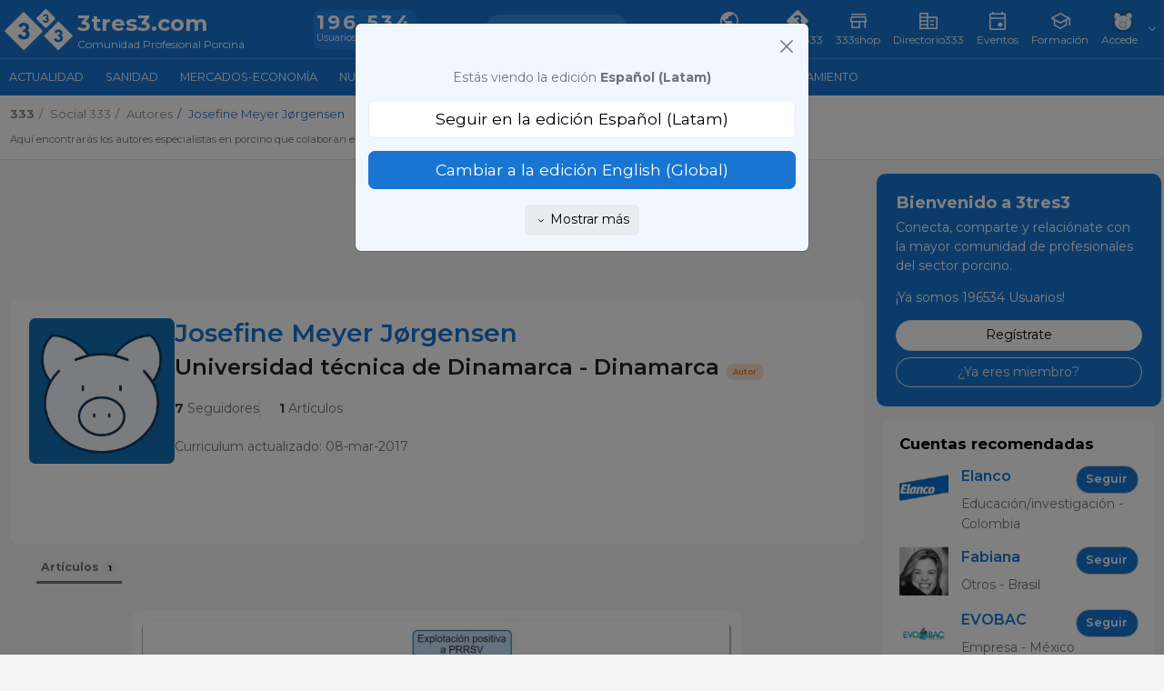

--- FILE ---
content_type: image/svg+xml
request_url: https://www.3tres3.com/3tres3_common/dist_nou/css/images/svg/agenda.svg
body_size: 945
content:
<svg id="Capa_1" data-name="Capa 1" xmlns="http://www.w3.org/2000/svg" viewBox="0 0 100 100"><defs><style>.cls-1{fill:none;stroke:#505050;stroke-linecap:round;stroke-linejoin:round;stroke-width:3.72px;}</style></defs><title>3tres3-agenda</title><polyline class="cls-1" points="9.83 26.09 6 26.09 6 79.65 38.53 79.65 42.35 83.48 57.65 83.48 61.47 79.65 94 79.65 94 26.09 90.17 26.09"/><path class="cls-1" d="M21.3,20.35H13.65V72H38.52a9.34,9.34,0,0,1,7.65,3.83H50v-44c0-6.22-3.74-11.48-11.48-11.48H32.78"/><path class="cls-1" d="M86.35,20.35V72H61.48c-3.71,0-6.22,1-7.65,3.83H50v-44c0-6.22,3.74-11.48,11.48-11.48Z"/><path class="cls-1" d="M44.26,35.65A6.78,6.78,0,0,1,50,31.83a6.78,6.78,0,0,1,5.74,3.82"/><path class="cls-1" d="M44.26,45.22A6.77,6.77,0,0,1,50,41.39a6.77,6.77,0,0,1,5.74,3.83"/><path class="cls-1" d="M44.26,54.78A6.78,6.78,0,0,1,50,51a6.78,6.78,0,0,1,5.74,3.82"/><path class="cls-1" d="M44.26,64.35A6.79,6.79,0,0,1,50,60.52a6.79,6.79,0,0,1,5.74,3.83"/><path class="cls-1" d="M21.3,18.43V37.57L27,33.74l5.74,3.83V18.43a1.91,1.91,0,0,0-1.91-1.91H23.22A1.92,1.92,0,0,0,21.3,18.43Z"/></svg>

--- FILE ---
content_type: text/javascript
request_url: https://www.3tres3.com/3tres3_common/dist_nou/js/tot_new.js?t=20251217
body_size: 156418
content:
/*!
 * jQuery JavaScript Library v3.7.1
 * https://jquery.com/
 *
 * Copyright OpenJS Foundation and other contributors
 * Released under the MIT license
 * https://jquery.org/license
 *
 * Date: 2023-08-28T13:37Z
 */
!function(e,t){"use strict";"object"==typeof module&&"object"==typeof module.exports?module.exports=e.document?t(e,!0):function(e){if(!e.document)throw new Error("jQuery requires a window with a document");return t(e)}:t(e)}("undefined"!=typeof window?window:this,(function(e,t){"use strict";var n=[],r=Object.getPrototypeOf,i=n.slice,o=n.flat?function(e){return n.flat.call(e)}:function(e){return n.concat.apply([],e)},a=n.push,s=n.indexOf,u={},l=u.toString,c=u.hasOwnProperty,f=c.toString,p=f.call(Object),d={},h=function(e){return"function"==typeof e&&"number"!=typeof e.nodeType&&"function"!=typeof e.item},g=function(e){return null!=e&&e===e.window},v=e.document,y={type:!0,src:!0,nonce:!0,noModule:!0};function m(e,t,n){var r,i,o=(n=n||v).createElement("script");if(o.text=e,t)for(r in y)(i=t[r]||t.getAttribute&&t.getAttribute(r))&&o.setAttribute(r,i);n.head.appendChild(o).parentNode.removeChild(o)}function x(e){return null==e?e+"":"object"==typeof e||"function"==typeof e?u[l.call(e)]||"object":typeof e}var b="3.7.1",w=/HTML$/i,T=function(e,t){return new T.fn.init(e,t)};function C(e){var t=!!e&&"length"in e&&e.length,n=x(e);return!h(e)&&!g(e)&&("array"===n||0===t||"number"==typeof t&&t>0&&t-1 in e)}function S(e,t){return e.nodeName&&e.nodeName.toLowerCase()===t.toLowerCase()}T.fn=T.prototype={jquery:b,constructor:T,length:0,toArray:function(){return i.call(this)},get:function(e){return null==e?i.call(this):e<0?this[e+this.length]:this[e]},pushStack:function(e){var t=T.merge(this.constructor(),e);return t.prevObject=this,t},each:function(e){return T.each(this,e)},map:function(e){return this.pushStack(T.map(this,(function(t,n){return e.call(t,n,t)})))},slice:function(){return this.pushStack(i.apply(this,arguments))},first:function(){return this.eq(0)},last:function(){return this.eq(-1)},even:function(){return this.pushStack(T.grep(this,(function(e,t){return(t+1)%2})))},odd:function(){return this.pushStack(T.grep(this,(function(e,t){return t%2})))},eq:function(e){var t=this.length,n=+e+(e<0?t:0);return this.pushStack(n>=0&&n<t?[this[n]]:[])},end:function(){return this.prevObject||this.constructor()},push:a,sort:n.sort,splice:n.splice},T.extend=T.fn.extend=function(){var e,t,n,r,i,o,a=arguments[0]||{},s=1,u=arguments.length,l=!1;for("boolean"==typeof a&&(l=a,a=arguments[s]||{},s++),"object"==typeof a||h(a)||(a={}),s===u&&(a=this,s--);s<u;s++)if(null!=(e=arguments[s]))for(t in e)r=e[t],"__proto__"!==t&&a!==r&&(l&&r&&(T.isPlainObject(r)||(i=Array.isArray(r)))?(n=a[t],o=i&&!Array.isArray(n)?[]:i||T.isPlainObject(n)?n:{},i=!1,a[t]=T.extend(l,o,r)):void 0!==r&&(a[t]=r));return a},T.extend({expando:"jQuery"+(b+Math.random()).replace(/\D/g,""),isReady:!0,error:function(e){throw new Error(e)},noop:function(){},isPlainObject:function(e){var t,n;return!(!e||"[object Object]"!==l.call(e))&&(!(t=r(e))||"function"==typeof(n=c.call(t,"constructor")&&t.constructor)&&f.call(n)===p)},isEmptyObject:function(e){var t;for(t in e)return!1;return!0},globalEval:function(e,t,n){m(e,{nonce:t&&t.nonce},n)},each:function(e,t){var n,r=0;if(C(e))for(n=e.length;r<n&&!1!==t.call(e[r],r,e[r]);r++);else for(r in e)if(!1===t.call(e[r],r,e[r]))break;return e},text:function(e){var t,n="",r=0,i=e.nodeType;if(!i)for(;t=e[r++];)n+=T.text(t);return 1===i||11===i?e.textContent:9===i?e.documentElement.textContent:3===i||4===i?e.nodeValue:n},makeArray:function(e,t){var n=t||[];return null!=e&&(C(Object(e))?T.merge(n,"string"==typeof e?[e]:e):a.call(n,e)),n},inArray:function(e,t,n){return null==t?-1:s.call(t,e,n)},isXMLDoc:function(e){var t=e&&e.namespaceURI,n=e&&(e.ownerDocument||e).documentElement;return!w.test(t||n&&n.nodeName||"HTML")},merge:function(e,t){for(var n=+t.length,r=0,i=e.length;r<n;r++)e[i++]=t[r];return e.length=i,e},grep:function(e,t,n){for(var r=[],i=0,o=e.length,a=!n;i<o;i++)!t(e[i],i)!==a&&r.push(e[i]);return r},map:function(e,t,n){var r,i,a=0,s=[];if(C(e))for(r=e.length;a<r;a++)null!=(i=t(e[a],a,n))&&s.push(i);else for(a in e)null!=(i=t(e[a],a,n))&&s.push(i);return o(s)},guid:1,support:d}),"function"==typeof Symbol&&(T.fn[Symbol.iterator]=n[Symbol.iterator]),T.each("Boolean Number String Function Array Date RegExp Object Error Symbol".split(" "),(function(e,t){u["[object "+t+"]"]=t.toLowerCase()}));var E=n.pop,k=n.sort,j=n.splice,A="[\\x20\\t\\r\\n\\f]",D=new RegExp("^"+A+"+|((?:^|[^\\\\])(?:\\\\.)*)"+A+"+$","g");T.contains=function(e,t){var n=t&&t.parentNode;return e===n||!(!n||1!==n.nodeType||!(e.contains?e.contains(n):e.compareDocumentPosition&&16&e.compareDocumentPosition(n)))};var N=/([\0-\x1f\x7f]|^-?\d)|^-$|[^\x80-\uFFFF\w-]/g;function q(e,t){return t?"\0"===e?"�":e.slice(0,-1)+"\\"+e.charCodeAt(e.length-1).toString(16)+" ":"\\"+e}T.escapeSelector=function(e){return(e+"").replace(N,q)};var L=v,H=a;!function(){var t,r,o,a,u,l,f,p,h,g,v=H,y=T.expando,m=0,x=0,b=ee(),w=ee(),C=ee(),N=ee(),q=function(e,t){return e===t&&(u=!0),0},O="checked|selected|async|autofocus|autoplay|controls|defer|disabled|hidden|ismap|loop|multiple|open|readonly|required|scoped",P="(?:\\\\[\\da-fA-F]{1,6}"+A+"?|\\\\[^\\r\\n\\f]|[\\w-]|[^\0-\\x7f])+",M="\\["+A+"*("+P+")(?:"+A+"*([*^$|!~]?=)"+A+"*(?:'((?:\\\\.|[^\\\\'])*)'|\"((?:\\\\.|[^\\\\\"])*)\"|("+P+"))|)"+A+"*\\]",R=":("+P+")(?:\\((('((?:\\\\.|[^\\\\'])*)'|\"((?:\\\\.|[^\\\\\"])*)\")|((?:\\\\.|[^\\\\()[\\]]|"+M+")*)|.*)\\)|)",I=new RegExp(A+"+","g"),W=new RegExp("^"+A+"*,"+A+"*"),F=new RegExp("^"+A+"*([>+~]|"+A+")"+A+"*"),$=new RegExp(A+"|>"),B=new RegExp(R),_=new RegExp("^"+P+"$"),z={ID:new RegExp("^#("+P+")"),CLASS:new RegExp("^\\.("+P+")"),TAG:new RegExp("^("+P+"|[*])"),ATTR:new RegExp("^"+M),PSEUDO:new RegExp("^"+R),CHILD:new RegExp("^:(only|first|last|nth|nth-last)-(child|of-type)(?:\\("+A+"*(even|odd|(([+-]|)(\\d*)n|)"+A+"*(?:([+-]|)"+A+"*(\\d+)|))"+A+"*\\)|)","i"),bool:new RegExp("^(?:"+O+")$","i"),needsContext:new RegExp("^"+A+"*[>+~]|:(even|odd|eq|gt|lt|nth|first|last)(?:\\("+A+"*((?:-\\d)?\\d*)"+A+"*\\)|)(?=[^-]|$)","i")},X=/^(?:input|select|textarea|button)$/i,U=/^h\d$/i,V=/^(?:#([\w-]+)|(\w+)|\.([\w-]+))$/,G=/[+~]/,Y=new RegExp("\\\\[\\da-fA-F]{1,6}"+A+"?|\\\\([^\\r\\n\\f])","g"),Q=function(e,t){var n="0x"+e.slice(1)-65536;return t||(n<0?String.fromCharCode(n+65536):String.fromCharCode(n>>10|55296,1023&n|56320))},J=function(){ue()},K=pe((function(e){return!0===e.disabled&&S(e,"fieldset")}),{dir:"parentNode",next:"legend"});try{v.apply(n=i.call(L.childNodes),L.childNodes),n[L.childNodes.length].nodeType}catch(e){v={apply:function(e,t){H.apply(e,i.call(t))},call:function(e){H.apply(e,i.call(arguments,1))}}}function Z(e,t,n,r){var i,o,a,s,u,c,f,g=t&&t.ownerDocument,m=t?t.nodeType:9;if(n=n||[],"string"!=typeof e||!e||1!==m&&9!==m&&11!==m)return n;if(!r&&(ue(t),t=t||l,p)){if(11!==m&&(u=V.exec(e)))if(i=u[1]){if(9===m){if(!(a=t.getElementById(i)))return n;if(a.id===i)return v.call(n,a),n}else if(g&&(a=g.getElementById(i))&&Z.contains(t,a)&&a.id===i)return v.call(n,a),n}else{if(u[2])return v.apply(n,t.getElementsByTagName(e)),n;if((i=u[3])&&t.getElementsByClassName)return v.apply(n,t.getElementsByClassName(i)),n}if(!(N[e+" "]||h&&h.test(e))){if(f=e,g=t,1===m&&($.test(e)||F.test(e))){for((g=G.test(e)&&se(t.parentNode)||t)==t&&d.scope||((s=t.getAttribute("id"))?s=T.escapeSelector(s):t.setAttribute("id",s=y)),o=(c=ce(e)).length;o--;)c[o]=(s?"#"+s:":scope")+" "+fe(c[o]);f=c.join(",")}try{return v.apply(n,g.querySelectorAll(f)),n}catch(t){N(e,!0)}finally{s===y&&t.removeAttribute("id")}}}return me(e.replace(D,"$1"),t,n,r)}function ee(){var e=[];return function t(n,i){return e.push(n+" ")>r.cacheLength&&delete t[e.shift()],t[n+" "]=i}}function te(e){return e[y]=!0,e}function ne(e){var t=l.createElement("fieldset");try{return!!e(t)}catch(e){return!1}finally{t.parentNode&&t.parentNode.removeChild(t),t=null}}function re(e){return function(t){return S(t,"input")&&t.type===e}}function ie(e){return function(t){return(S(t,"input")||S(t,"button"))&&t.type===e}}function oe(e){return function(t){return"form"in t?t.parentNode&&!1===t.disabled?"label"in t?"label"in t.parentNode?t.parentNode.disabled===e:t.disabled===e:t.isDisabled===e||t.isDisabled!==!e&&K(t)===e:t.disabled===e:"label"in t&&t.disabled===e}}function ae(e){return te((function(t){return t=+t,te((function(n,r){for(var i,o=e([],n.length,t),a=o.length;a--;)n[i=o[a]]&&(n[i]=!(r[i]=n[i]))}))}))}function se(e){return e&&void 0!==e.getElementsByTagName&&e}function ue(e){var t,n=e?e.ownerDocument||e:L;return n!=l&&9===n.nodeType&&n.documentElement?(f=(l=n).documentElement,p=!T.isXMLDoc(l),g=f.matches||f.webkitMatchesSelector||f.msMatchesSelector,f.msMatchesSelector&&L!=l&&(t=l.defaultView)&&t.top!==t&&t.addEventListener("unload",J),d.getById=ne((function(e){return f.appendChild(e).id=T.expando,!l.getElementsByName||!l.getElementsByName(T.expando).length})),d.disconnectedMatch=ne((function(e){return g.call(e,"*")})),d.scope=ne((function(){return l.querySelectorAll(":scope")})),d.cssHas=ne((function(){try{return l.querySelector(":has(*,:jqfake)"),!1}catch(e){return!0}})),d.getById?(r.filter.ID=function(e){var t=e.replace(Y,Q);return function(e){return e.getAttribute("id")===t}},r.find.ID=function(e,t){if(void 0!==t.getElementById&&p){var n=t.getElementById(e);return n?[n]:[]}}):(r.filter.ID=function(e){var t=e.replace(Y,Q);return function(e){var n=void 0!==e.getAttributeNode&&e.getAttributeNode("id");return n&&n.value===t}},r.find.ID=function(e,t){if(void 0!==t.getElementById&&p){var n,r,i,o=t.getElementById(e);if(o){if((n=o.getAttributeNode("id"))&&n.value===e)return[o];for(i=t.getElementsByName(e),r=0;o=i[r++];)if((n=o.getAttributeNode("id"))&&n.value===e)return[o]}return[]}}),r.find.TAG=function(e,t){return void 0!==t.getElementsByTagName?t.getElementsByTagName(e):t.querySelectorAll(e)},r.find.CLASS=function(e,t){if(void 0!==t.getElementsByClassName&&p)return t.getElementsByClassName(e)},h=[],ne((function(e){var t;f.appendChild(e).innerHTML="<a id='"+y+"' href='' disabled='disabled'></a><select id='"+y+"-\r\\' disabled='disabled'><option selected=''></option></select>",e.querySelectorAll("[selected]").length||h.push("\\["+A+"*(?:value|"+O+")"),e.querySelectorAll("[id~="+y+"-]").length||h.push("~="),e.querySelectorAll("a#"+y+"+*").length||h.push(".#.+[+~]"),e.querySelectorAll(":checked").length||h.push(":checked"),(t=l.createElement("input")).setAttribute("type","hidden"),e.appendChild(t).setAttribute("name","D"),f.appendChild(e).disabled=!0,2!==e.querySelectorAll(":disabled").length&&h.push(":enabled",":disabled"),(t=l.createElement("input")).setAttribute("name",""),e.appendChild(t),e.querySelectorAll("[name='']").length||h.push("\\["+A+"*name"+A+"*="+A+"*(?:''|\"\")")})),d.cssHas||h.push(":has"),h=h.length&&new RegExp(h.join("|")),q=function(e,t){if(e===t)return u=!0,0;var n=!e.compareDocumentPosition-!t.compareDocumentPosition;return n||(1&(n=(e.ownerDocument||e)==(t.ownerDocument||t)?e.compareDocumentPosition(t):1)||!d.sortDetached&&t.compareDocumentPosition(e)===n?e===l||e.ownerDocument==L&&Z.contains(L,e)?-1:t===l||t.ownerDocument==L&&Z.contains(L,t)?1:a?s.call(a,e)-s.call(a,t):0:4&n?-1:1)},l):l}for(t in Z.matches=function(e,t){return Z(e,null,null,t)},Z.matchesSelector=function(e,t){if(ue(e),p&&!N[t+" "]&&(!h||!h.test(t)))try{var n=g.call(e,t);if(n||d.disconnectedMatch||e.document&&11!==e.document.nodeType)return n}catch(e){N(t,!0)}return Z(t,l,null,[e]).length>0},Z.contains=function(e,t){return(e.ownerDocument||e)!=l&&ue(e),T.contains(e,t)},Z.attr=function(e,t){(e.ownerDocument||e)!=l&&ue(e);var n=r.attrHandle[t.toLowerCase()],i=n&&c.call(r.attrHandle,t.toLowerCase())?n(e,t,!p):void 0;return void 0!==i?i:e.getAttribute(t)},Z.error=function(e){throw new Error("Syntax error, unrecognized expression: "+e)},T.uniqueSort=function(e){var t,n=[],r=0,o=0;if(u=!d.sortStable,a=!d.sortStable&&i.call(e,0),k.call(e,q),u){for(;t=e[o++];)t===e[o]&&(r=n.push(o));for(;r--;)j.call(e,n[r],1)}return a=null,e},T.fn.uniqueSort=function(){return this.pushStack(T.uniqueSort(i.apply(this)))},r=T.expr={cacheLength:50,createPseudo:te,match:z,attrHandle:{},find:{},relative:{">":{dir:"parentNode",first:!0}," ":{dir:"parentNode"},"+":{dir:"previousSibling",first:!0},"~":{dir:"previousSibling"}},preFilter:{ATTR:function(e){return e[1]=e[1].replace(Y,Q),e[3]=(e[3]||e[4]||e[5]||"").replace(Y,Q),"~="===e[2]&&(e[3]=" "+e[3]+" "),e.slice(0,4)},CHILD:function(e){return e[1]=e[1].toLowerCase(),"nth"===e[1].slice(0,3)?(e[3]||Z.error(e[0]),e[4]=+(e[4]?e[5]+(e[6]||1):2*("even"===e[3]||"odd"===e[3])),e[5]=+(e[7]+e[8]||"odd"===e[3])):e[3]&&Z.error(e[0]),e},PSEUDO:function(e){var t,n=!e[6]&&e[2];return z.CHILD.test(e[0])?null:(e[3]?e[2]=e[4]||e[5]||"":n&&B.test(n)&&(t=ce(n,!0))&&(t=n.indexOf(")",n.length-t)-n.length)&&(e[0]=e[0].slice(0,t),e[2]=n.slice(0,t)),e.slice(0,3))}},filter:{TAG:function(e){var t=e.replace(Y,Q).toLowerCase();return"*"===e?function(){return!0}:function(e){return S(e,t)}},CLASS:function(e){var t=b[e+" "];return t||(t=new RegExp("(^|"+A+")"+e+"("+A+"|$)"))&&b(e,(function(e){return t.test("string"==typeof e.className&&e.className||void 0!==e.getAttribute&&e.getAttribute("class")||"")}))},ATTR:function(e,t,n){return function(r){var i=Z.attr(r,e);return null==i?"!="===t:!t||(i+="","="===t?i===n:"!="===t?i!==n:"^="===t?n&&0===i.indexOf(n):"*="===t?n&&i.indexOf(n)>-1:"$="===t?n&&i.slice(-n.length)===n:"~="===t?(" "+i.replace(I," ")+" ").indexOf(n)>-1:"|="===t&&(i===n||i.slice(0,n.length+1)===n+"-"))}},CHILD:function(e,t,n,r,i){var o="nth"!==e.slice(0,3),a="last"!==e.slice(-4),s="of-type"===t;return 1===r&&0===i?function(e){return!!e.parentNode}:function(t,n,u){var l,c,f,p,d,h=o!==a?"nextSibling":"previousSibling",g=t.parentNode,v=s&&t.nodeName.toLowerCase(),x=!u&&!s,b=!1;if(g){if(o){for(;h;){for(f=t;f=f[h];)if(s?S(f,v):1===f.nodeType)return!1;d=h="only"===e&&!d&&"nextSibling"}return!0}if(d=[a?g.firstChild:g.lastChild],a&&x){for(b=(p=(l=(c=g[y]||(g[y]={}))[e]||[])[0]===m&&l[1])&&l[2],f=p&&g.childNodes[p];f=++p&&f&&f[h]||(b=p=0)||d.pop();)if(1===f.nodeType&&++b&&f===t){c[e]=[m,p,b];break}}else if(x&&(b=p=(l=(c=t[y]||(t[y]={}))[e]||[])[0]===m&&l[1]),!1===b)for(;(f=++p&&f&&f[h]||(b=p=0)||d.pop())&&(!(s?S(f,v):1===f.nodeType)||!++b||(x&&((c=f[y]||(f[y]={}))[e]=[m,b]),f!==t)););return(b-=i)===r||b%r==0&&b/r>=0}}},PSEUDO:function(e,t){var n,i=r.pseudos[e]||r.setFilters[e.toLowerCase()]||Z.error("unsupported pseudo: "+e);return i[y]?i(t):i.length>1?(n=[e,e,"",t],r.setFilters.hasOwnProperty(e.toLowerCase())?te((function(e,n){for(var r,o=i(e,t),a=o.length;a--;)e[r=s.call(e,o[a])]=!(n[r]=o[a])})):function(e){return i(e,0,n)}):i}},pseudos:{not:te((function(e){var t=[],n=[],r=ye(e.replace(D,"$1"));return r[y]?te((function(e,t,n,i){for(var o,a=r(e,null,i,[]),s=e.length;s--;)(o=a[s])&&(e[s]=!(t[s]=o))})):function(e,i,o){return t[0]=e,r(t,null,o,n),t[0]=null,!n.pop()}})),has:te((function(e){return function(t){return Z(e,t).length>0}})),contains:te((function(e){return e=e.replace(Y,Q),function(t){return(t.textContent||T.text(t)).indexOf(e)>-1}})),lang:te((function(e){return _.test(e||"")||Z.error("unsupported lang: "+e),e=e.replace(Y,Q).toLowerCase(),function(t){var n;do{if(n=p?t.lang:t.getAttribute("xml:lang")||t.getAttribute("lang"))return(n=n.toLowerCase())===e||0===n.indexOf(e+"-")}while((t=t.parentNode)&&1===t.nodeType);return!1}})),target:function(t){var n=e.location&&e.location.hash;return n&&n.slice(1)===t.id},root:function(e){return e===f},focus:function(e){return e===function(){try{return l.activeElement}catch(e){}}()&&l.hasFocus()&&!!(e.type||e.href||~e.tabIndex)},enabled:oe(!1),disabled:oe(!0),checked:function(e){return S(e,"input")&&!!e.checked||S(e,"option")&&!!e.selected},selected:function(e){return e.parentNode&&e.parentNode.selectedIndex,!0===e.selected},empty:function(e){for(e=e.firstChild;e;e=e.nextSibling)if(e.nodeType<6)return!1;return!0},parent:function(e){return!r.pseudos.empty(e)},header:function(e){return U.test(e.nodeName)},input:function(e){return X.test(e.nodeName)},button:function(e){return S(e,"input")&&"button"===e.type||S(e,"button")},text:function(e){var t;return S(e,"input")&&"text"===e.type&&(null==(t=e.getAttribute("type"))||"text"===t.toLowerCase())},first:ae((function(){return[0]})),last:ae((function(e,t){return[t-1]})),eq:ae((function(e,t,n){return[n<0?n+t:n]})),even:ae((function(e,t){for(var n=0;n<t;n+=2)e.push(n);return e})),odd:ae((function(e,t){for(var n=1;n<t;n+=2)e.push(n);return e})),lt:ae((function(e,t,n){var r;for(r=n<0?n+t:n>t?t:n;--r>=0;)e.push(r);return e})),gt:ae((function(e,t,n){for(var r=n<0?n+t:n;++r<t;)e.push(r);return e}))}},r.pseudos.nth=r.pseudos.eq,{radio:!0,checkbox:!0,file:!0,password:!0,image:!0})r.pseudos[t]=re(t);for(t in{submit:!0,reset:!0})r.pseudos[t]=ie(t);function le(){}function ce(e,t){var n,i,o,a,s,u,l,c=w[e+" "];if(c)return t?0:c.slice(0);for(s=e,u=[],l=r.preFilter;s;){for(a in n&&!(i=W.exec(s))||(i&&(s=s.slice(i[0].length)||s),u.push(o=[])),n=!1,(i=F.exec(s))&&(n=i.shift(),o.push({value:n,type:i[0].replace(D," ")}),s=s.slice(n.length)),r.filter)!(i=z[a].exec(s))||l[a]&&!(i=l[a](i))||(n=i.shift(),o.push({value:n,type:a,matches:i}),s=s.slice(n.length));if(!n)break}return t?s.length:s?Z.error(e):w(e,u).slice(0)}function fe(e){for(var t=0,n=e.length,r="";t<n;t++)r+=e[t].value;return r}function pe(e,t,n){var r=t.dir,i=t.next,o=i||r,a=n&&"parentNode"===o,s=x++;return t.first?function(t,n,i){for(;t=t[r];)if(1===t.nodeType||a)return e(t,n,i);return!1}:function(t,n,u){var l,c,f=[m,s];if(u){for(;t=t[r];)if((1===t.nodeType||a)&&e(t,n,u))return!0}else for(;t=t[r];)if(1===t.nodeType||a)if(c=t[y]||(t[y]={}),i&&S(t,i))t=t[r]||t;else{if((l=c[o])&&l[0]===m&&l[1]===s)return f[2]=l[2];if(c[o]=f,f[2]=e(t,n,u))return!0}return!1}}function de(e){return e.length>1?function(t,n,r){for(var i=e.length;i--;)if(!e[i](t,n,r))return!1;return!0}:e[0]}function he(e,t,n,r,i){for(var o,a=[],s=0,u=e.length,l=null!=t;s<u;s++)(o=e[s])&&(n&&!n(o,r,i)||(a.push(o),l&&t.push(s)));return a}function ge(e,t,n,r,i,o){return r&&!r[y]&&(r=ge(r)),i&&!i[y]&&(i=ge(i,o)),te((function(o,a,u,l){var c,f,p,d,h=[],g=[],y=a.length,m=o||function(e,t,n){for(var r=0,i=t.length;r<i;r++)Z(e,t[r],n);return n}(t||"*",u.nodeType?[u]:u,[]),x=!e||!o&&t?m:he(m,h,e,u,l);if(n?n(x,d=i||(o?e:y||r)?[]:a,u,l):d=x,r)for(c=he(d,g),r(c,[],u,l),f=c.length;f--;)(p=c[f])&&(d[g[f]]=!(x[g[f]]=p));if(o){if(i||e){if(i){for(c=[],f=d.length;f--;)(p=d[f])&&c.push(x[f]=p);i(null,d=[],c,l)}for(f=d.length;f--;)(p=d[f])&&(c=i?s.call(o,p):h[f])>-1&&(o[c]=!(a[c]=p))}}else d=he(d===a?d.splice(y,d.length):d),i?i(null,a,d,l):v.apply(a,d)}))}function ve(e){for(var t,n,i,a=e.length,u=r.relative[e[0].type],l=u||r.relative[" "],c=u?1:0,f=pe((function(e){return e===t}),l,!0),p=pe((function(e){return s.call(t,e)>-1}),l,!0),d=[function(e,n,r){var i=!u&&(r||n!=o)||((t=n).nodeType?f(e,n,r):p(e,n,r));return t=null,i}];c<a;c++)if(n=r.relative[e[c].type])d=[pe(de(d),n)];else{if((n=r.filter[e[c].type].apply(null,e[c].matches))[y]){for(i=++c;i<a&&!r.relative[e[i].type];i++);return ge(c>1&&de(d),c>1&&fe(e.slice(0,c-1).concat({value:" "===e[c-2].type?"*":""})).replace(D,"$1"),n,c<i&&ve(e.slice(c,i)),i<a&&ve(e=e.slice(i)),i<a&&fe(e))}d.push(n)}return de(d)}function ye(e,t){var n,i=[],a=[],s=C[e+" "];if(!s){for(t||(t=ce(e)),n=t.length;n--;)(s=ve(t[n]))[y]?i.push(s):a.push(s);s=C(e,function(e,t){var n=t.length>0,i=e.length>0,a=function(a,s,u,c,f){var d,h,g,y=0,x="0",b=a&&[],w=[],C=o,S=a||i&&r.find.TAG("*",f),k=m+=null==C?1:Math.random()||.1,j=S.length;for(f&&(o=s==l||s||f);x!==j&&null!=(d=S[x]);x++){if(i&&d){for(h=0,s||d.ownerDocument==l||(ue(d),u=!p);g=e[h++];)if(g(d,s||l,u)){v.call(c,d);break}f&&(m=k)}n&&((d=!g&&d)&&y--,a&&b.push(d))}if(y+=x,n&&x!==y){for(h=0;g=t[h++];)g(b,w,s,u);if(a){if(y>0)for(;x--;)b[x]||w[x]||(w[x]=E.call(c));w=he(w)}v.apply(c,w),f&&!a&&w.length>0&&y+t.length>1&&T.uniqueSort(c)}return f&&(m=k,o=C),b};return n?te(a):a}(a,i)),s.selector=e}return s}function me(e,t,n,i){var o,a,s,u,l,c="function"==typeof e&&e,f=!i&&ce(e=c.selector||e);if(n=n||[],1===f.length){if((a=f[0]=f[0].slice(0)).length>2&&"ID"===(s=a[0]).type&&9===t.nodeType&&p&&r.relative[a[1].type]){if(!(t=(r.find.ID(s.matches[0].replace(Y,Q),t)||[])[0]))return n;c&&(t=t.parentNode),e=e.slice(a.shift().value.length)}for(o=z.needsContext.test(e)?0:a.length;o--&&(s=a[o],!r.relative[u=s.type]);)if((l=r.find[u])&&(i=l(s.matches[0].replace(Y,Q),G.test(a[0].type)&&se(t.parentNode)||t))){if(a.splice(o,1),!(e=i.length&&fe(a)))return v.apply(n,i),n;break}}return(c||ye(e,f))(i,t,!p,n,!t||G.test(e)&&se(t.parentNode)||t),n}le.prototype=r.filters=r.pseudos,r.setFilters=new le,d.sortStable=y.split("").sort(q).join("")===y,ue(),d.sortDetached=ne((function(e){return 1&e.compareDocumentPosition(l.createElement("fieldset"))})),T.find=Z,T.expr[":"]=T.expr.pseudos,T.unique=T.uniqueSort,Z.compile=ye,Z.select=me,Z.setDocument=ue,Z.tokenize=ce,Z.escape=T.escapeSelector,Z.getText=T.text,Z.isXML=T.isXMLDoc,Z.selectors=T.expr,Z.support=T.support,Z.uniqueSort=T.uniqueSort}();var O=function(e,t,n){for(var r=[],i=void 0!==n;(e=e[t])&&9!==e.nodeType;)if(1===e.nodeType){if(i&&T(e).is(n))break;r.push(e)}return r},P=function(e,t){for(var n=[];e;e=e.nextSibling)1===e.nodeType&&e!==t&&n.push(e);return n},M=T.expr.match.needsContext,R=/^<([a-z][^\/\0>:\x20\t\r\n\f]*)[\x20\t\r\n\f]*\/?>(?:<\/\1>|)$/i;function I(e,t,n){return h(t)?T.grep(e,(function(e,r){return!!t.call(e,r,e)!==n})):t.nodeType?T.grep(e,(function(e){return e===t!==n})):"string"!=typeof t?T.grep(e,(function(e){return s.call(t,e)>-1!==n})):T.filter(t,e,n)}T.filter=function(e,t,n){var r=t[0];return n&&(e=":not("+e+")"),1===t.length&&1===r.nodeType?T.find.matchesSelector(r,e)?[r]:[]:T.find.matches(e,T.grep(t,(function(e){return 1===e.nodeType})))},T.fn.extend({find:function(e){var t,n,r=this.length,i=this;if("string"!=typeof e)return this.pushStack(T(e).filter((function(){for(t=0;t<r;t++)if(T.contains(i[t],this))return!0})));for(n=this.pushStack([]),t=0;t<r;t++)T.find(e,i[t],n);return r>1?T.uniqueSort(n):n},filter:function(e){return this.pushStack(I(this,e||[],!1))},not:function(e){return this.pushStack(I(this,e||[],!0))},is:function(e){return!!I(this,"string"==typeof e&&M.test(e)?T(e):e||[],!1).length}});var W,F=/^(?:\s*(<[\w\W]+>)[^>]*|#([\w-]+))$/;(T.fn.init=function(e,t,n){var r,i;if(!e)return this;if(n=n||W,"string"==typeof e){if(!(r="<"===e[0]&&">"===e[e.length-1]&&e.length>=3?[null,e,null]:F.exec(e))||!r[1]&&t)return!t||t.jquery?(t||n).find(e):this.constructor(t).find(e);if(r[1]){if(t=t instanceof T?t[0]:t,T.merge(this,T.parseHTML(r[1],t&&t.nodeType?t.ownerDocument||t:v,!0)),R.test(r[1])&&T.isPlainObject(t))for(r in t)h(this[r])?this[r](t[r]):this.attr(r,t[r]);return this}return(i=v.getElementById(r[2]))&&(this[0]=i,this.length=1),this}return e.nodeType?(this[0]=e,this.length=1,this):h(e)?void 0!==n.ready?n.ready(e):e(T):T.makeArray(e,this)}).prototype=T.fn,W=T(v);var $=/^(?:parents|prev(?:Until|All))/,B={children:!0,contents:!0,next:!0,prev:!0};function _(e,t){for(;(e=e[t])&&1!==e.nodeType;);return e}T.fn.extend({has:function(e){var t=T(e,this),n=t.length;return this.filter((function(){for(var e=0;e<n;e++)if(T.contains(this,t[e]))return!0}))},closest:function(e,t){var n,r=0,i=this.length,o=[],a="string"!=typeof e&&T(e);if(!M.test(e))for(;r<i;r++)for(n=this[r];n&&n!==t;n=n.parentNode)if(n.nodeType<11&&(a?a.index(n)>-1:1===n.nodeType&&T.find.matchesSelector(n,e))){o.push(n);break}return this.pushStack(o.length>1?T.uniqueSort(o):o)},index:function(e){return e?"string"==typeof e?s.call(T(e),this[0]):s.call(this,e.jquery?e[0]:e):this[0]&&this[0].parentNode?this.first().prevAll().length:-1},add:function(e,t){return this.pushStack(T.uniqueSort(T.merge(this.get(),T(e,t))))},addBack:function(e){return this.add(null==e?this.prevObject:this.prevObject.filter(e))}}),T.each({parent:function(e){var t=e.parentNode;return t&&11!==t.nodeType?t:null},parents:function(e){return O(e,"parentNode")},parentsUntil:function(e,t,n){return O(e,"parentNode",n)},next:function(e){return _(e,"nextSibling")},prev:function(e){return _(e,"previousSibling")},nextAll:function(e){return O(e,"nextSibling")},prevAll:function(e){return O(e,"previousSibling")},nextUntil:function(e,t,n){return O(e,"nextSibling",n)},prevUntil:function(e,t,n){return O(e,"previousSibling",n)},siblings:function(e){return P((e.parentNode||{}).firstChild,e)},children:function(e){return P(e.firstChild)},contents:function(e){return null!=e.contentDocument&&r(e.contentDocument)?e.contentDocument:(S(e,"template")&&(e=e.content||e),T.merge([],e.childNodes))}},(function(e,t){T.fn[e]=function(n,r){var i=T.map(this,t,n);return"Until"!==e.slice(-5)&&(r=n),r&&"string"==typeof r&&(i=T.filter(r,i)),this.length>1&&(B[e]||T.uniqueSort(i),$.test(e)&&i.reverse()),this.pushStack(i)}}));var z=/[^\x20\t\r\n\f]+/g;function X(e){return e}function U(e){throw e}function V(e,t,n,r){var i;try{e&&h(i=e.promise)?i.call(e).done(t).fail(n):e&&h(i=e.then)?i.call(e,t,n):t.apply(void 0,[e].slice(r))}catch(e){n.apply(void 0,[e])}}T.Callbacks=function(e){e="string"==typeof e?function(e){var t={};return T.each(e.match(z)||[],(function(e,n){t[n]=!0})),t}(e):T.extend({},e);var t,n,r,i,o=[],a=[],s=-1,u=function(){for(i=i||e.once,r=t=!0;a.length;s=-1)for(n=a.shift();++s<o.length;)!1===o[s].apply(n[0],n[1])&&e.stopOnFalse&&(s=o.length,n=!1);e.memory||(n=!1),t=!1,i&&(o=n?[]:"")},l={add:function(){return o&&(n&&!t&&(s=o.length-1,a.push(n)),function t(n){T.each(n,(function(n,r){h(r)?e.unique&&l.has(r)||o.push(r):r&&r.length&&"string"!==x(r)&&t(r)}))}(arguments),n&&!t&&u()),this},remove:function(){return T.each(arguments,(function(e,t){for(var n;(n=T.inArray(t,o,n))>-1;)o.splice(n,1),n<=s&&s--})),this},has:function(e){return e?T.inArray(e,o)>-1:o.length>0},empty:function(){return o&&(o=[]),this},disable:function(){return i=a=[],o=n="",this},disabled:function(){return!o},lock:function(){return i=a=[],n||t||(o=n=""),this},locked:function(){return!!i},fireWith:function(e,n){return i||(n=[e,(n=n||[]).slice?n.slice():n],a.push(n),t||u()),this},fire:function(){return l.fireWith(this,arguments),this},fired:function(){return!!r}};return l},T.extend({Deferred:function(t){var n=[["notify","progress",T.Callbacks("memory"),T.Callbacks("memory"),2],["resolve","done",T.Callbacks("once memory"),T.Callbacks("once memory"),0,"resolved"],["reject","fail",T.Callbacks("once memory"),T.Callbacks("once memory"),1,"rejected"]],r="pending",i={state:function(){return r},always:function(){return o.done(arguments).fail(arguments),this},catch:function(e){return i.then(null,e)},pipe:function(){var e=arguments;return T.Deferred((function(t){T.each(n,(function(n,r){var i=h(e[r[4]])&&e[r[4]];o[r[1]]((function(){var e=i&&i.apply(this,arguments);e&&h(e.promise)?e.promise().progress(t.notify).done(t.resolve).fail(t.reject):t[r[0]+"With"](this,i?[e]:arguments)}))})),e=null})).promise()},then:function(t,r,i){var o=0;function a(t,n,r,i){return function(){var s=this,u=arguments,l=function(){var e,l;if(!(t<o)){if((e=r.apply(s,u))===n.promise())throw new TypeError("Thenable self-resolution");l=e&&("object"==typeof e||"function"==typeof e)&&e.then,h(l)?i?l.call(e,a(o,n,X,i),a(o,n,U,i)):(o++,l.call(e,a(o,n,X,i),a(o,n,U,i),a(o,n,X,n.notifyWith))):(r!==X&&(s=void 0,u=[e]),(i||n.resolveWith)(s,u))}},c=i?l:function(){try{l()}catch(e){T.Deferred.exceptionHook&&T.Deferred.exceptionHook(e,c.error),t+1>=o&&(r!==U&&(s=void 0,u=[e]),n.rejectWith(s,u))}};t?c():(T.Deferred.getErrorHook?c.error=T.Deferred.getErrorHook():T.Deferred.getStackHook&&(c.error=T.Deferred.getStackHook()),e.setTimeout(c))}}return T.Deferred((function(e){n[0][3].add(a(0,e,h(i)?i:X,e.notifyWith)),n[1][3].add(a(0,e,h(t)?t:X)),n[2][3].add(a(0,e,h(r)?r:U))})).promise()},promise:function(e){return null!=e?T.extend(e,i):i}},o={};return T.each(n,(function(e,t){var a=t[2],s=t[5];i[t[1]]=a.add,s&&a.add((function(){r=s}),n[3-e][2].disable,n[3-e][3].disable,n[0][2].lock,n[0][3].lock),a.add(t[3].fire),o[t[0]]=function(){return o[t[0]+"With"](this===o?void 0:this,arguments),this},o[t[0]+"With"]=a.fireWith})),i.promise(o),t&&t.call(o,o),o},when:function(e){var t=arguments.length,n=t,r=Array(n),o=i.call(arguments),a=T.Deferred(),s=function(e){return function(n){r[e]=this,o[e]=arguments.length>1?i.call(arguments):n,--t||a.resolveWith(r,o)}};if(t<=1&&(V(e,a.done(s(n)).resolve,a.reject,!t),"pending"===a.state()||h(o[n]&&o[n].then)))return a.then();for(;n--;)V(o[n],s(n),a.reject);return a.promise()}});var G=/^(Eval|Internal|Range|Reference|Syntax|Type|URI)Error$/;T.Deferred.exceptionHook=function(t,n){e.console&&e.console.warn&&t&&G.test(t.name)&&e.console.warn("jQuery.Deferred exception: "+t.message,t.stack,n)},T.readyException=function(t){e.setTimeout((function(){throw t}))};var Y=T.Deferred();function Q(){v.removeEventListener("DOMContentLoaded",Q),e.removeEventListener("load",Q),T.ready()}T.fn.ready=function(e){return Y.then(e).catch((function(e){T.readyException(e)})),this},T.extend({isReady:!1,readyWait:1,ready:function(e){(!0===e?--T.readyWait:T.isReady)||(T.isReady=!0,!0!==e&&--T.readyWait>0||Y.resolveWith(v,[T]))}}),T.ready.then=Y.then,"complete"===v.readyState||"loading"!==v.readyState&&!v.documentElement.doScroll?e.setTimeout(T.ready):(v.addEventListener("DOMContentLoaded",Q),e.addEventListener("load",Q));var J=function(e,t,n,r,i,o,a){var s=0,u=e.length,l=null==n;if("object"===x(n))for(s in i=!0,n)J(e,t,s,n[s],!0,o,a);else if(void 0!==r&&(i=!0,h(r)||(a=!0),l&&(a?(t.call(e,r),t=null):(l=t,t=function(e,t,n){return l.call(T(e),n)})),t))for(;s<u;s++)t(e[s],n,a?r:r.call(e[s],s,t(e[s],n)));return i?e:l?t.call(e):u?t(e[0],n):o},K=/^-ms-/,Z=/-([a-z])/g;function ee(e,t){return t.toUpperCase()}function te(e){return e.replace(K,"ms-").replace(Z,ee)}var ne=function(e){return 1===e.nodeType||9===e.nodeType||!+e.nodeType};function re(){this.expando=T.expando+re.uid++}re.uid=1,re.prototype={cache:function(e){var t=e[this.expando];return t||(t={},ne(e)&&(e.nodeType?e[this.expando]=t:Object.defineProperty(e,this.expando,{value:t,configurable:!0}))),t},set:function(e,t,n){var r,i=this.cache(e);if("string"==typeof t)i[te(t)]=n;else for(r in t)i[te(r)]=t[r];return i},get:function(e,t){return void 0===t?this.cache(e):e[this.expando]&&e[this.expando][te(t)]},access:function(e,t,n){return void 0===t||t&&"string"==typeof t&&void 0===n?this.get(e,t):(this.set(e,t,n),void 0!==n?n:t)},remove:function(e,t){var n,r=e[this.expando];if(void 0!==r){if(void 0!==t){n=(t=Array.isArray(t)?t.map(te):(t=te(t))in r?[t]:t.match(z)||[]).length;for(;n--;)delete r[t[n]]}(void 0===t||T.isEmptyObject(r))&&(e.nodeType?e[this.expando]=void 0:delete e[this.expando])}},hasData:function(e){var t=e[this.expando];return void 0!==t&&!T.isEmptyObject(t)}};var ie=new re,oe=new re,ae=/^(?:\{[\w\W]*\}|\[[\w\W]*\])$/,se=/[A-Z]/g;function ue(e,t,n){var r;if(void 0===n&&1===e.nodeType)if(r="data-"+t.replace(se,"-$&").toLowerCase(),"string"==typeof(n=e.getAttribute(r))){try{n=function(e){return"true"===e||"false"!==e&&("null"===e?null:e===+e+""?+e:ae.test(e)?JSON.parse(e):e)}(n)}catch(e){}oe.set(e,t,n)}else n=void 0;return n}T.extend({hasData:function(e){return oe.hasData(e)||ie.hasData(e)},data:function(e,t,n){return oe.access(e,t,n)},removeData:function(e,t){oe.remove(e,t)},_data:function(e,t,n){return ie.access(e,t,n)},_removeData:function(e,t){ie.remove(e,t)}}),T.fn.extend({data:function(e,t){var n,r,i,o=this[0],a=o&&o.attributes;if(void 0===e){if(this.length&&(i=oe.get(o),1===o.nodeType&&!ie.get(o,"hasDataAttrs"))){for(n=a.length;n--;)a[n]&&0===(r=a[n].name).indexOf("data-")&&(r=te(r.slice(5)),ue(o,r,i[r]));ie.set(o,"hasDataAttrs",!0)}return i}return"object"==typeof e?this.each((function(){oe.set(this,e)})):J(this,(function(t){var n;if(o&&void 0===t)return void 0!==(n=oe.get(o,e))||void 0!==(n=ue(o,e))?n:void 0;this.each((function(){oe.set(this,e,t)}))}),null,t,arguments.length>1,null,!0)},removeData:function(e){return this.each((function(){oe.remove(this,e)}))}}),T.extend({queue:function(e,t,n){var r;if(e)return t=(t||"fx")+"queue",r=ie.get(e,t),n&&(!r||Array.isArray(n)?r=ie.access(e,t,T.makeArray(n)):r.push(n)),r||[]},dequeue:function(e,t){t=t||"fx";var n=T.queue(e,t),r=n.length,i=n.shift(),o=T._queueHooks(e,t);"inprogress"===i&&(i=n.shift(),r--),i&&("fx"===t&&n.unshift("inprogress"),delete o.stop,i.call(e,(function(){T.dequeue(e,t)}),o)),!r&&o&&o.empty.fire()},_queueHooks:function(e,t){var n=t+"queueHooks";return ie.get(e,n)||ie.access(e,n,{empty:T.Callbacks("once memory").add((function(){ie.remove(e,[t+"queue",n])}))})}}),T.fn.extend({queue:function(e,t){var n=2;return"string"!=typeof e&&(t=e,e="fx",n--),arguments.length<n?T.queue(this[0],e):void 0===t?this:this.each((function(){var n=T.queue(this,e,t);T._queueHooks(this,e),"fx"===e&&"inprogress"!==n[0]&&T.dequeue(this,e)}))},dequeue:function(e){return this.each((function(){T.dequeue(this,e)}))},clearQueue:function(e){return this.queue(e||"fx",[])},promise:function(e,t){var n,r=1,i=T.Deferred(),o=this,a=this.length,s=function(){--r||i.resolveWith(o,[o])};for("string"!=typeof e&&(t=e,e=void 0),e=e||"fx";a--;)(n=ie.get(o[a],e+"queueHooks"))&&n.empty&&(r++,n.empty.add(s));return s(),i.promise(t)}});var le=/[+-]?(?:\d*\.|)\d+(?:[eE][+-]?\d+|)/.source,ce=new RegExp("^(?:([+-])=|)("+le+")([a-z%]*)$","i"),fe=["Top","Right","Bottom","Left"],pe=v.documentElement,de=function(e){return T.contains(e.ownerDocument,e)},he={composed:!0};pe.getRootNode&&(de=function(e){return T.contains(e.ownerDocument,e)||e.getRootNode(he)===e.ownerDocument});var ge=function(e,t){return"none"===(e=t||e).style.display||""===e.style.display&&de(e)&&"none"===T.css(e,"display")};function ve(e,t,n,r){var i,o,a=20,s=r?function(){return r.cur()}:function(){return T.css(e,t,"")},u=s(),l=n&&n[3]||(T.cssNumber[t]?"":"px"),c=e.nodeType&&(T.cssNumber[t]||"px"!==l&&+u)&&ce.exec(T.css(e,t));if(c&&c[3]!==l){for(u/=2,l=l||c[3],c=+u||1;a--;)T.style(e,t,c+l),(1-o)*(1-(o=s()/u||.5))<=0&&(a=0),c/=o;c*=2,T.style(e,t,c+l),n=n||[]}return n&&(c=+c||+u||0,i=n[1]?c+(n[1]+1)*n[2]:+n[2],r&&(r.unit=l,r.start=c,r.end=i)),i}var ye={};function me(e){var t,n=e.ownerDocument,r=e.nodeName,i=ye[r];return i||(t=n.body.appendChild(n.createElement(r)),i=T.css(t,"display"),t.parentNode.removeChild(t),"none"===i&&(i="block"),ye[r]=i,i)}function xe(e,t){for(var n,r,i=[],o=0,a=e.length;o<a;o++)(r=e[o]).style&&(n=r.style.display,t?("none"===n&&(i[o]=ie.get(r,"display")||null,i[o]||(r.style.display="")),""===r.style.display&&ge(r)&&(i[o]=me(r))):"none"!==n&&(i[o]="none",ie.set(r,"display",n)));for(o=0;o<a;o++)null!=i[o]&&(e[o].style.display=i[o]);return e}T.fn.extend({show:function(){return xe(this,!0)},hide:function(){return xe(this)},toggle:function(e){return"boolean"==typeof e?e?this.show():this.hide():this.each((function(){ge(this)?T(this).show():T(this).hide()}))}});var be,we,Te=/^(?:checkbox|radio)$/i,Ce=/<([a-z][^\/\0>\x20\t\r\n\f]*)/i,Se=/^$|^module$|\/(?:java|ecma)script/i;be=v.createDocumentFragment().appendChild(v.createElement("div")),(we=v.createElement("input")).setAttribute("type","radio"),we.setAttribute("checked","checked"),we.setAttribute("name","t"),be.appendChild(we),d.checkClone=be.cloneNode(!0).cloneNode(!0).lastChild.checked,be.innerHTML="<textarea>x</textarea>",d.noCloneChecked=!!be.cloneNode(!0).lastChild.defaultValue,be.innerHTML="<option></option>",d.option=!!be.lastChild;var Ee={thead:[1,"<table>","</table>"],col:[2,"<table><colgroup>","</colgroup></table>"],tr:[2,"<table><tbody>","</tbody></table>"],td:[3,"<table><tbody><tr>","</tr></tbody></table>"],_default:[0,"",""]};function ke(e,t){var n;return n=void 0!==e.getElementsByTagName?e.getElementsByTagName(t||"*"):void 0!==e.querySelectorAll?e.querySelectorAll(t||"*"):[],void 0===t||t&&S(e,t)?T.merge([e],n):n}function je(e,t){for(var n=0,r=e.length;n<r;n++)ie.set(e[n],"globalEval",!t||ie.get(t[n],"globalEval"))}Ee.tbody=Ee.tfoot=Ee.colgroup=Ee.caption=Ee.thead,Ee.th=Ee.td,d.option||(Ee.optgroup=Ee.option=[1,"<select multiple='multiple'>","</select>"]);var Ae=/<|&#?\w+;/;function De(e,t,n,r,i){for(var o,a,s,u,l,c,f=t.createDocumentFragment(),p=[],d=0,h=e.length;d<h;d++)if((o=e[d])||0===o)if("object"===x(o))T.merge(p,o.nodeType?[o]:o);else if(Ae.test(o)){for(a=a||f.appendChild(t.createElement("div")),s=(Ce.exec(o)||["",""])[1].toLowerCase(),u=Ee[s]||Ee._default,a.innerHTML=u[1]+T.htmlPrefilter(o)+u[2],c=u[0];c--;)a=a.lastChild;T.merge(p,a.childNodes),(a=f.firstChild).textContent=""}else p.push(t.createTextNode(o));for(f.textContent="",d=0;o=p[d++];)if(r&&T.inArray(o,r)>-1)i&&i.push(o);else if(l=de(o),a=ke(f.appendChild(o),"script"),l&&je(a),n)for(c=0;o=a[c++];)Se.test(o.type||"")&&n.push(o);return f}var Ne=/^([^.]*)(?:\.(.+)|)/;function qe(){return!0}function Le(){return!1}function He(e,t,n,r,i,o){var a,s;if("object"==typeof t){for(s in"string"!=typeof n&&(r=r||n,n=void 0),t)He(e,s,n,r,t[s],o);return e}if(null==r&&null==i?(i=n,r=n=void 0):null==i&&("string"==typeof n?(i=r,r=void 0):(i=r,r=n,n=void 0)),!1===i)i=Le;else if(!i)return e;return 1===o&&(a=i,i=function(e){return T().off(e),a.apply(this,arguments)},i.guid=a.guid||(a.guid=T.guid++)),e.each((function(){T.event.add(this,t,i,r,n)}))}function Oe(e,t,n){n?(ie.set(e,t,!1),T.event.add(e,t,{namespace:!1,handler:function(e){var n,r=ie.get(this,t);if(1&e.isTrigger&&this[t]){if(r)(T.event.special[t]||{}).delegateType&&e.stopPropagation();else if(r=i.call(arguments),ie.set(this,t,r),this[t](),n=ie.get(this,t),ie.set(this,t,!1),r!==n)return e.stopImmediatePropagation(),e.preventDefault(),n}else r&&(ie.set(this,t,T.event.trigger(r[0],r.slice(1),this)),e.stopPropagation(),e.isImmediatePropagationStopped=qe)}})):void 0===ie.get(e,t)&&T.event.add(e,t,qe)}T.event={global:{},add:function(e,t,n,r,i){var o,a,s,u,l,c,f,p,d,h,g,v=ie.get(e);if(ne(e))for(n.handler&&(n=(o=n).handler,i=o.selector),i&&T.find.matchesSelector(pe,i),n.guid||(n.guid=T.guid++),(u=v.events)||(u=v.events=Object.create(null)),(a=v.handle)||(a=v.handle=function(t){return void 0!==T&&T.event.triggered!==t.type?T.event.dispatch.apply(e,arguments):void 0}),l=(t=(t||"").match(z)||[""]).length;l--;)d=g=(s=Ne.exec(t[l])||[])[1],h=(s[2]||"").split(".").sort(),d&&(f=T.event.special[d]||{},d=(i?f.delegateType:f.bindType)||d,f=T.event.special[d]||{},c=T.extend({type:d,origType:g,data:r,handler:n,guid:n.guid,selector:i,needsContext:i&&T.expr.match.needsContext.test(i),namespace:h.join(".")},o),(p=u[d])||((p=u[d]=[]).delegateCount=0,f.setup&&!1!==f.setup.call(e,r,h,a)||e.addEventListener&&e.addEventListener(d,a)),f.add&&(f.add.call(e,c),c.handler.guid||(c.handler.guid=n.guid)),i?p.splice(p.delegateCount++,0,c):p.push(c),T.event.global[d]=!0)},remove:function(e,t,n,r,i){var o,a,s,u,l,c,f,p,d,h,g,v=ie.hasData(e)&&ie.get(e);if(v&&(u=v.events)){for(l=(t=(t||"").match(z)||[""]).length;l--;)if(d=g=(s=Ne.exec(t[l])||[])[1],h=(s[2]||"").split(".").sort(),d){for(f=T.event.special[d]||{},p=u[d=(r?f.delegateType:f.bindType)||d]||[],s=s[2]&&new RegExp("(^|\\.)"+h.join("\\.(?:.*\\.|)")+"(\\.|$)"),a=o=p.length;o--;)c=p[o],!i&&g!==c.origType||n&&n.guid!==c.guid||s&&!s.test(c.namespace)||r&&r!==c.selector&&("**"!==r||!c.selector)||(p.splice(o,1),c.selector&&p.delegateCount--,f.remove&&f.remove.call(e,c));a&&!p.length&&(f.teardown&&!1!==f.teardown.call(e,h,v.handle)||T.removeEvent(e,d,v.handle),delete u[d])}else for(d in u)T.event.remove(e,d+t[l],n,r,!0);T.isEmptyObject(u)&&ie.remove(e,"handle events")}},dispatch:function(e){var t,n,r,i,o,a,s=new Array(arguments.length),u=T.event.fix(e),l=(ie.get(this,"events")||Object.create(null))[u.type]||[],c=T.event.special[u.type]||{};for(s[0]=u,t=1;t<arguments.length;t++)s[t]=arguments[t];if(u.delegateTarget=this,!c.preDispatch||!1!==c.preDispatch.call(this,u)){for(a=T.event.handlers.call(this,u,l),t=0;(i=a[t++])&&!u.isPropagationStopped();)for(u.currentTarget=i.elem,n=0;(o=i.handlers[n++])&&!u.isImmediatePropagationStopped();)u.rnamespace&&!1!==o.namespace&&!u.rnamespace.test(o.namespace)||(u.handleObj=o,u.data=o.data,void 0!==(r=((T.event.special[o.origType]||{}).handle||o.handler).apply(i.elem,s))&&!1===(u.result=r)&&(u.preventDefault(),u.stopPropagation()));return c.postDispatch&&c.postDispatch.call(this,u),u.result}},handlers:function(e,t){var n,r,i,o,a,s=[],u=t.delegateCount,l=e.target;if(u&&l.nodeType&&!("click"===e.type&&e.button>=1))for(;l!==this;l=l.parentNode||this)if(1===l.nodeType&&("click"!==e.type||!0!==l.disabled)){for(o=[],a={},n=0;n<u;n++)void 0===a[i=(r=t[n]).selector+" "]&&(a[i]=r.needsContext?T(i,this).index(l)>-1:T.find(i,this,null,[l]).length),a[i]&&o.push(r);o.length&&s.push({elem:l,handlers:o})}return l=this,u<t.length&&s.push({elem:l,handlers:t.slice(u)}),s},addProp:function(e,t){Object.defineProperty(T.Event.prototype,e,{enumerable:!0,configurable:!0,get:h(t)?function(){if(this.originalEvent)return t(this.originalEvent)}:function(){if(this.originalEvent)return this.originalEvent[e]},set:function(t){Object.defineProperty(this,e,{enumerable:!0,configurable:!0,writable:!0,value:t})}})},fix:function(e){return e[T.expando]?e:new T.Event(e)},special:{load:{noBubble:!0},click:{setup:function(e){var t=this||e;return Te.test(t.type)&&t.click&&S(t,"input")&&Oe(t,"click",!0),!1},trigger:function(e){var t=this||e;return Te.test(t.type)&&t.click&&S(t,"input")&&Oe(t,"click"),!0},_default:function(e){var t=e.target;return Te.test(t.type)&&t.click&&S(t,"input")&&ie.get(t,"click")||S(t,"a")}},beforeunload:{postDispatch:function(e){void 0!==e.result&&e.originalEvent&&(e.originalEvent.returnValue=e.result)}}}},T.removeEvent=function(e,t,n){e.removeEventListener&&e.removeEventListener(t,n)},T.Event=function(e,t){if(!(this instanceof T.Event))return new T.Event(e,t);e&&e.type?(this.originalEvent=e,this.type=e.type,this.isDefaultPrevented=e.defaultPrevented||void 0===e.defaultPrevented&&!1===e.returnValue?qe:Le,this.target=e.target&&3===e.target.nodeType?e.target.parentNode:e.target,this.currentTarget=e.currentTarget,this.relatedTarget=e.relatedTarget):this.type=e,t&&T.extend(this,t),this.timeStamp=e&&e.timeStamp||Date.now(),this[T.expando]=!0},T.Event.prototype={constructor:T.Event,isDefaultPrevented:Le,isPropagationStopped:Le,isImmediatePropagationStopped:Le,isSimulated:!1,preventDefault:function(){var e=this.originalEvent;this.isDefaultPrevented=qe,e&&!this.isSimulated&&e.preventDefault()},stopPropagation:function(){var e=this.originalEvent;this.isPropagationStopped=qe,e&&!this.isSimulated&&e.stopPropagation()},stopImmediatePropagation:function(){var e=this.originalEvent;this.isImmediatePropagationStopped=qe,e&&!this.isSimulated&&e.stopImmediatePropagation(),this.stopPropagation()}},T.each({altKey:!0,bubbles:!0,cancelable:!0,changedTouches:!0,ctrlKey:!0,detail:!0,eventPhase:!0,metaKey:!0,pageX:!0,pageY:!0,shiftKey:!0,view:!0,char:!0,code:!0,charCode:!0,key:!0,keyCode:!0,button:!0,buttons:!0,clientX:!0,clientY:!0,offsetX:!0,offsetY:!0,pointerId:!0,pointerType:!0,screenX:!0,screenY:!0,targetTouches:!0,toElement:!0,touches:!0,which:!0},T.event.addProp),T.each({focus:"focusin",blur:"focusout"},(function(e,t){function n(e){if(v.documentMode){var n=ie.get(this,"handle"),r=T.event.fix(e);r.type="focusin"===e.type?"focus":"blur",r.isSimulated=!0,n(e),r.target===r.currentTarget&&n(r)}else T.event.simulate(t,e.target,T.event.fix(e))}T.event.special[e]={setup:function(){var r;if(Oe(this,e,!0),!v.documentMode)return!1;(r=ie.get(this,t))||this.addEventListener(t,n),ie.set(this,t,(r||0)+1)},trigger:function(){return Oe(this,e),!0},teardown:function(){var e;if(!v.documentMode)return!1;(e=ie.get(this,t)-1)?ie.set(this,t,e):(this.removeEventListener(t,n),ie.remove(this,t))},_default:function(t){return ie.get(t.target,e)},delegateType:t},T.event.special[t]={setup:function(){var r=this.ownerDocument||this.document||this,i=v.documentMode?this:r,o=ie.get(i,t);o||(v.documentMode?this.addEventListener(t,n):r.addEventListener(e,n,!0)),ie.set(i,t,(o||0)+1)},teardown:function(){var r=this.ownerDocument||this.document||this,i=v.documentMode?this:r,o=ie.get(i,t)-1;o?ie.set(i,t,o):(v.documentMode?this.removeEventListener(t,n):r.removeEventListener(e,n,!0),ie.remove(i,t))}}})),T.each({mouseenter:"mouseover",mouseleave:"mouseout",pointerenter:"pointerover",pointerleave:"pointerout"},(function(e,t){T.event.special[e]={delegateType:t,bindType:t,handle:function(e){var n,r=e.relatedTarget,i=e.handleObj;return r&&(r===this||T.contains(this,r))||(e.type=i.origType,n=i.handler.apply(this,arguments),e.type=t),n}}})),T.fn.extend({on:function(e,t,n,r){return He(this,e,t,n,r)},one:function(e,t,n,r){return He(this,e,t,n,r,1)},off:function(e,t,n){var r,i;if(e&&e.preventDefault&&e.handleObj)return r=e.handleObj,T(e.delegateTarget).off(r.namespace?r.origType+"."+r.namespace:r.origType,r.selector,r.handler),this;if("object"==typeof e){for(i in e)this.off(i,t,e[i]);return this}return!1!==t&&"function"!=typeof t||(n=t,t=void 0),!1===n&&(n=Le),this.each((function(){T.event.remove(this,e,n,t)}))}});var Pe=/<script|<style|<link/i,Me=/checked\s*(?:[^=]|=\s*.checked.)/i,Re=/^\s*<!\[CDATA\[|\]\]>\s*$/g;function Ie(e,t){return S(e,"table")&&S(11!==t.nodeType?t:t.firstChild,"tr")&&T(e).children("tbody")[0]||e}function We(e){return e.type=(null!==e.getAttribute("type"))+"/"+e.type,e}function Fe(e){return"true/"===(e.type||"").slice(0,5)?e.type=e.type.slice(5):e.removeAttribute("type"),e}function $e(e,t){var n,r,i,o,a,s;if(1===t.nodeType){if(ie.hasData(e)&&(s=ie.get(e).events))for(i in ie.remove(t,"handle events"),s)for(n=0,r=s[i].length;n<r;n++)T.event.add(t,i,s[i][n]);oe.hasData(e)&&(o=oe.access(e),a=T.extend({},o),oe.set(t,a))}}function Be(e,t){var n=t.nodeName.toLowerCase();"input"===n&&Te.test(e.type)?t.checked=e.checked:"input"!==n&&"textarea"!==n||(t.defaultValue=e.defaultValue)}function _e(e,t,n,r){t=o(t);var i,a,s,u,l,c,f=0,p=e.length,g=p-1,v=t[0],y=h(v);if(y||p>1&&"string"==typeof v&&!d.checkClone&&Me.test(v))return e.each((function(i){var o=e.eq(i);y&&(t[0]=v.call(this,i,o.html())),_e(o,t,n,r)}));if(p&&(a=(i=De(t,e[0].ownerDocument,!1,e,r)).firstChild,1===i.childNodes.length&&(i=a),a||r)){for(u=(s=T.map(ke(i,"script"),We)).length;f<p;f++)l=i,f!==g&&(l=T.clone(l,!0,!0),u&&T.merge(s,ke(l,"script"))),n.call(e[f],l,f);if(u)for(c=s[s.length-1].ownerDocument,T.map(s,Fe),f=0;f<u;f++)l=s[f],Se.test(l.type||"")&&!ie.access(l,"globalEval")&&T.contains(c,l)&&(l.src&&"module"!==(l.type||"").toLowerCase()?T._evalUrl&&!l.noModule&&T._evalUrl(l.src,{nonce:l.nonce||l.getAttribute("nonce")},c):m(l.textContent.replace(Re,""),l,c))}return e}function ze(e,t,n){for(var r,i=t?T.filter(t,e):e,o=0;null!=(r=i[o]);o++)n||1!==r.nodeType||T.cleanData(ke(r)),r.parentNode&&(n&&de(r)&&je(ke(r,"script")),r.parentNode.removeChild(r));return e}T.extend({htmlPrefilter:function(e){return e},clone:function(e,t,n){var r,i,o,a,s=e.cloneNode(!0),u=de(e);if(!(d.noCloneChecked||1!==e.nodeType&&11!==e.nodeType||T.isXMLDoc(e)))for(a=ke(s),r=0,i=(o=ke(e)).length;r<i;r++)Be(o[r],a[r]);if(t)if(n)for(o=o||ke(e),a=a||ke(s),r=0,i=o.length;r<i;r++)$e(o[r],a[r]);else $e(e,s);return(a=ke(s,"script")).length>0&&je(a,!u&&ke(e,"script")),s},cleanData:function(e){for(var t,n,r,i=T.event.special,o=0;void 0!==(n=e[o]);o++)if(ne(n)){if(t=n[ie.expando]){if(t.events)for(r in t.events)i[r]?T.event.remove(n,r):T.removeEvent(n,r,t.handle);n[ie.expando]=void 0}n[oe.expando]&&(n[oe.expando]=void 0)}}}),T.fn.extend({detach:function(e){return ze(this,e,!0)},remove:function(e){return ze(this,e)},text:function(e){return J(this,(function(e){return void 0===e?T.text(this):this.empty().each((function(){1!==this.nodeType&&11!==this.nodeType&&9!==this.nodeType||(this.textContent=e)}))}),null,e,arguments.length)},append:function(){return _e(this,arguments,(function(e){1!==this.nodeType&&11!==this.nodeType&&9!==this.nodeType||Ie(this,e).appendChild(e)}))},prepend:function(){return _e(this,arguments,(function(e){if(1===this.nodeType||11===this.nodeType||9===this.nodeType){var t=Ie(this,e);t.insertBefore(e,t.firstChild)}}))},before:function(){return _e(this,arguments,(function(e){this.parentNode&&this.parentNode.insertBefore(e,this)}))},after:function(){return _e(this,arguments,(function(e){this.parentNode&&this.parentNode.insertBefore(e,this.nextSibling)}))},empty:function(){for(var e,t=0;null!=(e=this[t]);t++)1===e.nodeType&&(T.cleanData(ke(e,!1)),e.textContent="");return this},clone:function(e,t){return e=null!=e&&e,t=null==t?e:t,this.map((function(){return T.clone(this,e,t)}))},html:function(e){return J(this,(function(e){var t=this[0]||{},n=0,r=this.length;if(void 0===e&&1===t.nodeType)return t.innerHTML;if("string"==typeof e&&!Pe.test(e)&&!Ee[(Ce.exec(e)||["",""])[1].toLowerCase()]){e=T.htmlPrefilter(e);try{for(;n<r;n++)1===(t=this[n]||{}).nodeType&&(T.cleanData(ke(t,!1)),t.innerHTML=e);t=0}catch(e){}}t&&this.empty().append(e)}),null,e,arguments.length)},replaceWith:function(){var e=[];return _e(this,arguments,(function(t){var n=this.parentNode;T.inArray(this,e)<0&&(T.cleanData(ke(this)),n&&n.replaceChild(t,this))}),e)}}),T.each({appendTo:"append",prependTo:"prepend",insertBefore:"before",insertAfter:"after",replaceAll:"replaceWith"},(function(e,t){T.fn[e]=function(e){for(var n,r=[],i=T(e),o=i.length-1,s=0;s<=o;s++)n=s===o?this:this.clone(!0),T(i[s])[t](n),a.apply(r,n.get());return this.pushStack(r)}}));var Xe=new RegExp("^("+le+")(?!px)[a-z%]+$","i"),Ue=/^--/,Ve=function(t){var n=t.ownerDocument.defaultView;return n&&n.opener||(n=e),n.getComputedStyle(t)},Ge=function(e,t,n){var r,i,o={};for(i in t)o[i]=e.style[i],e.style[i]=t[i];for(i in r=n.call(e),t)e.style[i]=o[i];return r},Ye=new RegExp(fe.join("|"),"i");function Qe(e,t,n){var r,i,o,a,s=Ue.test(t),u=e.style;return(n=n||Ve(e))&&(a=n.getPropertyValue(t)||n[t],s&&a&&(a=a.replace(D,"$1")||void 0),""!==a||de(e)||(a=T.style(e,t)),!d.pixelBoxStyles()&&Xe.test(a)&&Ye.test(t)&&(r=u.width,i=u.minWidth,o=u.maxWidth,u.minWidth=u.maxWidth=u.width=a,a=n.width,u.width=r,u.minWidth=i,u.maxWidth=o)),void 0!==a?a+"":a}function Je(e,t){return{get:function(){if(!e())return(this.get=t).apply(this,arguments);delete this.get}}}!function(){function t(){if(c){l.style.cssText="position:absolute;left:-11111px;width:60px;margin-top:1px;padding:0;border:0",c.style.cssText="position:relative;display:block;box-sizing:border-box;overflow:scroll;margin:auto;border:1px;padding:1px;width:60%;top:1%",pe.appendChild(l).appendChild(c);var t=e.getComputedStyle(c);r="1%"!==t.top,u=12===n(t.marginLeft),c.style.right="60%",a=36===n(t.right),i=36===n(t.width),c.style.position="absolute",o=12===n(c.offsetWidth/3),pe.removeChild(l),c=null}}function n(e){return Math.round(parseFloat(e))}var r,i,o,a,s,u,l=v.createElement("div"),c=v.createElement("div");c.style&&(c.style.backgroundClip="content-box",c.cloneNode(!0).style.backgroundClip="",d.clearCloneStyle="content-box"===c.style.backgroundClip,T.extend(d,{boxSizingReliable:function(){return t(),i},pixelBoxStyles:function(){return t(),a},pixelPosition:function(){return t(),r},reliableMarginLeft:function(){return t(),u},scrollboxSize:function(){return t(),o},reliableTrDimensions:function(){var t,n,r,i;return null==s&&(t=v.createElement("table"),n=v.createElement("tr"),r=v.createElement("div"),t.style.cssText="position:absolute;left:-11111px;border-collapse:separate",n.style.cssText="box-sizing:content-box;border:1px solid",n.style.height="1px",r.style.height="9px",r.style.display="block",pe.appendChild(t).appendChild(n).appendChild(r),i=e.getComputedStyle(n),s=parseInt(i.height,10)+parseInt(i.borderTopWidth,10)+parseInt(i.borderBottomWidth,10)===n.offsetHeight,pe.removeChild(t)),s}}))}();var Ke=["Webkit","Moz","ms"],Ze=v.createElement("div").style,et={};function tt(e){var t=T.cssProps[e]||et[e];return t||(e in Ze?e:et[e]=function(e){for(var t=e[0].toUpperCase()+e.slice(1),n=Ke.length;n--;)if((e=Ke[n]+t)in Ze)return e}(e)||e)}var nt=/^(none|table(?!-c[ea]).+)/,rt={position:"absolute",visibility:"hidden",display:"block"},it={letterSpacing:"0",fontWeight:"400"};function ot(e,t,n){var r=ce.exec(t);return r?Math.max(0,r[2]-(n||0))+(r[3]||"px"):t}function at(e,t,n,r,i,o){var a="width"===t?1:0,s=0,u=0,l=0;if(n===(r?"border":"content"))return 0;for(;a<4;a+=2)"margin"===n&&(l+=T.css(e,n+fe[a],!0,i)),r?("content"===n&&(u-=T.css(e,"padding"+fe[a],!0,i)),"margin"!==n&&(u-=T.css(e,"border"+fe[a]+"Width",!0,i))):(u+=T.css(e,"padding"+fe[a],!0,i),"padding"!==n?u+=T.css(e,"border"+fe[a]+"Width",!0,i):s+=T.css(e,"border"+fe[a]+"Width",!0,i));return!r&&o>=0&&(u+=Math.max(0,Math.ceil(e["offset"+t[0].toUpperCase()+t.slice(1)]-o-u-s-.5))||0),u+l}function st(e,t,n){var r=Ve(e),i=(!d.boxSizingReliable()||n)&&"border-box"===T.css(e,"boxSizing",!1,r),o=i,a=Qe(e,t,r),s="offset"+t[0].toUpperCase()+t.slice(1);if(Xe.test(a)){if(!n)return a;a="auto"}return(!d.boxSizingReliable()&&i||!d.reliableTrDimensions()&&S(e,"tr")||"auto"===a||!parseFloat(a)&&"inline"===T.css(e,"display",!1,r))&&e.getClientRects().length&&(i="border-box"===T.css(e,"boxSizing",!1,r),(o=s in e)&&(a=e[s])),(a=parseFloat(a)||0)+at(e,t,n||(i?"border":"content"),o,r,a)+"px"}function ut(e,t,n,r,i){return new ut.prototype.init(e,t,n,r,i)}T.extend({cssHooks:{opacity:{get:function(e,t){if(t){var n=Qe(e,"opacity");return""===n?"1":n}}}},cssNumber:{animationIterationCount:!0,aspectRatio:!0,borderImageSlice:!0,columnCount:!0,flexGrow:!0,flexShrink:!0,fontWeight:!0,gridArea:!0,gridColumn:!0,gridColumnEnd:!0,gridColumnStart:!0,gridRow:!0,gridRowEnd:!0,gridRowStart:!0,lineHeight:!0,opacity:!0,order:!0,orphans:!0,scale:!0,widows:!0,zIndex:!0,zoom:!0,fillOpacity:!0,floodOpacity:!0,stopOpacity:!0,strokeMiterlimit:!0,strokeOpacity:!0},cssProps:{},style:function(e,t,n,r){if(e&&3!==e.nodeType&&8!==e.nodeType&&e.style){var i,o,a,s=te(t),u=Ue.test(t),l=e.style;if(u||(t=tt(s)),a=T.cssHooks[t]||T.cssHooks[s],void 0===n)return a&&"get"in a&&void 0!==(i=a.get(e,!1,r))?i:l[t];"string"===(o=typeof n)&&(i=ce.exec(n))&&i[1]&&(n=ve(e,t,i),o="number"),null!=n&&n==n&&("number"!==o||u||(n+=i&&i[3]||(T.cssNumber[s]?"":"px")),d.clearCloneStyle||""!==n||0!==t.indexOf("background")||(l[t]="inherit"),a&&"set"in a&&void 0===(n=a.set(e,n,r))||(u?l.setProperty(t,n):l[t]=n))}},css:function(e,t,n,r){var i,o,a,s=te(t);return Ue.test(t)||(t=tt(s)),(a=T.cssHooks[t]||T.cssHooks[s])&&"get"in a&&(i=a.get(e,!0,n)),void 0===i&&(i=Qe(e,t,r)),"normal"===i&&t in it&&(i=it[t]),""===n||n?(o=parseFloat(i),!0===n||isFinite(o)?o||0:i):i}}),T.each(["height","width"],(function(e,t){T.cssHooks[t]={get:function(e,n,r){if(n)return!nt.test(T.css(e,"display"))||e.getClientRects().length&&e.getBoundingClientRect().width?st(e,t,r):Ge(e,rt,(function(){return st(e,t,r)}))},set:function(e,n,r){var i,o=Ve(e),a=!d.scrollboxSize()&&"absolute"===o.position,s=(a||r)&&"border-box"===T.css(e,"boxSizing",!1,o),u=r?at(e,t,r,s,o):0;return s&&a&&(u-=Math.ceil(e["offset"+t[0].toUpperCase()+t.slice(1)]-parseFloat(o[t])-at(e,t,"border",!1,o)-.5)),u&&(i=ce.exec(n))&&"px"!==(i[3]||"px")&&(e.style[t]=n,n=T.css(e,t)),ot(0,n,u)}}})),T.cssHooks.marginLeft=Je(d.reliableMarginLeft,(function(e,t){if(t)return(parseFloat(Qe(e,"marginLeft"))||e.getBoundingClientRect().left-Ge(e,{marginLeft:0},(function(){return e.getBoundingClientRect().left})))+"px"})),T.each({margin:"",padding:"",border:"Width"},(function(e,t){T.cssHooks[e+t]={expand:function(n){for(var r=0,i={},o="string"==typeof n?n.split(" "):[n];r<4;r++)i[e+fe[r]+t]=o[r]||o[r-2]||o[0];return i}},"margin"!==e&&(T.cssHooks[e+t].set=ot)})),T.fn.extend({css:function(e,t){return J(this,(function(e,t,n){var r,i,o={},a=0;if(Array.isArray(t)){for(r=Ve(e),i=t.length;a<i;a++)o[t[a]]=T.css(e,t[a],!1,r);return o}return void 0!==n?T.style(e,t,n):T.css(e,t)}),e,t,arguments.length>1)}}),T.Tween=ut,ut.prototype={constructor:ut,init:function(e,t,n,r,i,o){this.elem=e,this.prop=n,this.easing=i||T.easing._default,this.options=t,this.start=this.now=this.cur(),this.end=r,this.unit=o||(T.cssNumber[n]?"":"px")},cur:function(){var e=ut.propHooks[this.prop];return e&&e.get?e.get(this):ut.propHooks._default.get(this)},run:function(e){var t,n=ut.propHooks[this.prop];return this.options.duration?this.pos=t=T.easing[this.easing](e,this.options.duration*e,0,1,this.options.duration):this.pos=t=e,this.now=(this.end-this.start)*t+this.start,this.options.step&&this.options.step.call(this.elem,this.now,this),n&&n.set?n.set(this):ut.propHooks._default.set(this),this}},ut.prototype.init.prototype=ut.prototype,ut.propHooks={_default:{get:function(e){var t;return 1!==e.elem.nodeType||null!=e.elem[e.prop]&&null==e.elem.style[e.prop]?e.elem[e.prop]:(t=T.css(e.elem,e.prop,""))&&"auto"!==t?t:0},set:function(e){T.fx.step[e.prop]?T.fx.step[e.prop](e):1!==e.elem.nodeType||!T.cssHooks[e.prop]&&null==e.elem.style[tt(e.prop)]?e.elem[e.prop]=e.now:T.style(e.elem,e.prop,e.now+e.unit)}}},ut.propHooks.scrollTop=ut.propHooks.scrollLeft={set:function(e){e.elem.nodeType&&e.elem.parentNode&&(e.elem[e.prop]=e.now)}},T.easing={linear:function(e){return e},swing:function(e){return.5-Math.cos(e*Math.PI)/2},_default:"swing"},T.fx=ut.prototype.init,T.fx.step={};var lt,ct,ft=/^(?:toggle|show|hide)$/,pt=/queueHooks$/;function dt(){ct&&(!1===v.hidden&&e.requestAnimationFrame?e.requestAnimationFrame(dt):e.setTimeout(dt,T.fx.interval),T.fx.tick())}function ht(){return e.setTimeout((function(){lt=void 0})),lt=Date.now()}function gt(e,t){var n,r=0,i={height:e};for(t=t?1:0;r<4;r+=2-t)i["margin"+(n=fe[r])]=i["padding"+n]=e;return t&&(i.opacity=i.width=e),i}function vt(e,t,n){for(var r,i=(yt.tweeners[t]||[]).concat(yt.tweeners["*"]),o=0,a=i.length;o<a;o++)if(r=i[o].call(n,t,e))return r}function yt(e,t,n){var r,i,o=0,a=yt.prefilters.length,s=T.Deferred().always((function(){delete u.elem})),u=function(){if(i)return!1;for(var t=lt||ht(),n=Math.max(0,l.startTime+l.duration-t),r=1-(n/l.duration||0),o=0,a=l.tweens.length;o<a;o++)l.tweens[o].run(r);return s.notifyWith(e,[l,r,n]),r<1&&a?n:(a||s.notifyWith(e,[l,1,0]),s.resolveWith(e,[l]),!1)},l=s.promise({elem:e,props:T.extend({},t),opts:T.extend(!0,{specialEasing:{},easing:T.easing._default},n),originalProperties:t,originalOptions:n,startTime:lt||ht(),duration:n.duration,tweens:[],createTween:function(t,n){var r=T.Tween(e,l.opts,t,n,l.opts.specialEasing[t]||l.opts.easing);return l.tweens.push(r),r},stop:function(t){var n=0,r=t?l.tweens.length:0;if(i)return this;for(i=!0;n<r;n++)l.tweens[n].run(1);return t?(s.notifyWith(e,[l,1,0]),s.resolveWith(e,[l,t])):s.rejectWith(e,[l,t]),this}}),c=l.props;for(!function(e,t){var n,r,i,o,a;for(n in e)if(i=t[r=te(n)],o=e[n],Array.isArray(o)&&(i=o[1],o=e[n]=o[0]),n!==r&&(e[r]=o,delete e[n]),(a=T.cssHooks[r])&&"expand"in a)for(n in o=a.expand(o),delete e[r],o)n in e||(e[n]=o[n],t[n]=i);else t[r]=i}(c,l.opts.specialEasing);o<a;o++)if(r=yt.prefilters[o].call(l,e,c,l.opts))return h(r.stop)&&(T._queueHooks(l.elem,l.opts.queue).stop=r.stop.bind(r)),r;return T.map(c,vt,l),h(l.opts.start)&&l.opts.start.call(e,l),l.progress(l.opts.progress).done(l.opts.done,l.opts.complete).fail(l.opts.fail).always(l.opts.always),T.fx.timer(T.extend(u,{elem:e,anim:l,queue:l.opts.queue})),l}T.Animation=T.extend(yt,{tweeners:{"*":[function(e,t){var n=this.createTween(e,t);return ve(n.elem,e,ce.exec(t),n),n}]},tweener:function(e,t){h(e)?(t=e,e=["*"]):e=e.match(z);for(var n,r=0,i=e.length;r<i;r++)n=e[r],yt.tweeners[n]=yt.tweeners[n]||[],yt.tweeners[n].unshift(t)},prefilters:[function(e,t,n){var r,i,o,a,s,u,l,c,f="width"in t||"height"in t,p=this,d={},h=e.style,g=e.nodeType&&ge(e),v=ie.get(e,"fxshow");for(r in n.queue||(null==(a=T._queueHooks(e,"fx")).unqueued&&(a.unqueued=0,s=a.empty.fire,a.empty.fire=function(){a.unqueued||s()}),a.unqueued++,p.always((function(){p.always((function(){a.unqueued--,T.queue(e,"fx").length||a.empty.fire()}))}))),t)if(i=t[r],ft.test(i)){if(delete t[r],o=o||"toggle"===i,i===(g?"hide":"show")){if("show"!==i||!v||void 0===v[r])continue;g=!0}d[r]=v&&v[r]||T.style(e,r)}if((u=!T.isEmptyObject(t))||!T.isEmptyObject(d))for(r in f&&1===e.nodeType&&(n.overflow=[h.overflow,h.overflowX,h.overflowY],null==(l=v&&v.display)&&(l=ie.get(e,"display")),"none"===(c=T.css(e,"display"))&&(l?c=l:(xe([e],!0),l=e.style.display||l,c=T.css(e,"display"),xe([e]))),("inline"===c||"inline-block"===c&&null!=l)&&"none"===T.css(e,"float")&&(u||(p.done((function(){h.display=l})),null==l&&(c=h.display,l="none"===c?"":c)),h.display="inline-block")),n.overflow&&(h.overflow="hidden",p.always((function(){h.overflow=n.overflow[0],h.overflowX=n.overflow[1],h.overflowY=n.overflow[2]}))),u=!1,d)u||(v?"hidden"in v&&(g=v.hidden):v=ie.access(e,"fxshow",{display:l}),o&&(v.hidden=!g),g&&xe([e],!0),p.done((function(){for(r in g||xe([e]),ie.remove(e,"fxshow"),d)T.style(e,r,d[r])}))),u=vt(g?v[r]:0,r,p),r in v||(v[r]=u.start,g&&(u.end=u.start,u.start=0))}],prefilter:function(e,t){t?yt.prefilters.unshift(e):yt.prefilters.push(e)}}),T.speed=function(e,t,n){var r=e&&"object"==typeof e?T.extend({},e):{complete:n||!n&&t||h(e)&&e,duration:e,easing:n&&t||t&&!h(t)&&t};return T.fx.off?r.duration=0:"number"!=typeof r.duration&&(r.duration in T.fx.speeds?r.duration=T.fx.speeds[r.duration]:r.duration=T.fx.speeds._default),null!=r.queue&&!0!==r.queue||(r.queue="fx"),r.old=r.complete,r.complete=function(){h(r.old)&&r.old.call(this),r.queue&&T.dequeue(this,r.queue)},r},T.fn.extend({fadeTo:function(e,t,n,r){return this.filter(ge).css("opacity",0).show().end().animate({opacity:t},e,n,r)},animate:function(e,t,n,r){var i=T.isEmptyObject(e),o=T.speed(t,n,r),a=function(){var t=yt(this,T.extend({},e),o);(i||ie.get(this,"finish"))&&t.stop(!0)};return a.finish=a,i||!1===o.queue?this.each(a):this.queue(o.queue,a)},stop:function(e,t,n){var r=function(e){var t=e.stop;delete e.stop,t(n)};return"string"!=typeof e&&(n=t,t=e,e=void 0),t&&this.queue(e||"fx",[]),this.each((function(){var t=!0,i=null!=e&&e+"queueHooks",o=T.timers,a=ie.get(this);if(i)a[i]&&a[i].stop&&r(a[i]);else for(i in a)a[i]&&a[i].stop&&pt.test(i)&&r(a[i]);for(i=o.length;i--;)o[i].elem!==this||null!=e&&o[i].queue!==e||(o[i].anim.stop(n),t=!1,o.splice(i,1));!t&&n||T.dequeue(this,e)}))},finish:function(e){return!1!==e&&(e=e||"fx"),this.each((function(){var t,n=ie.get(this),r=n[e+"queue"],i=n[e+"queueHooks"],o=T.timers,a=r?r.length:0;for(n.finish=!0,T.queue(this,e,[]),i&&i.stop&&i.stop.call(this,!0),t=o.length;t--;)o[t].elem===this&&o[t].queue===e&&(o[t].anim.stop(!0),o.splice(t,1));for(t=0;t<a;t++)r[t]&&r[t].finish&&r[t].finish.call(this);delete n.finish}))}}),T.each(["toggle","show","hide"],(function(e,t){var n=T.fn[t];T.fn[t]=function(e,r,i){return null==e||"boolean"==typeof e?n.apply(this,arguments):this.animate(gt(t,!0),e,r,i)}})),T.each({slideDown:gt("show"),slideUp:gt("hide"),slideToggle:gt("toggle"),fadeIn:{opacity:"show"},fadeOut:{opacity:"hide"},fadeToggle:{opacity:"toggle"}},(function(e,t){T.fn[e]=function(e,n,r){return this.animate(t,e,n,r)}})),T.timers=[],T.fx.tick=function(){var e,t=0,n=T.timers;for(lt=Date.now();t<n.length;t++)(e=n[t])()||n[t]!==e||n.splice(t--,1);n.length||T.fx.stop(),lt=void 0},T.fx.timer=function(e){T.timers.push(e),T.fx.start()},T.fx.interval=13,T.fx.start=function(){ct||(ct=!0,dt())},T.fx.stop=function(){ct=null},T.fx.speeds={slow:600,fast:200,_default:400},T.fn.delay=function(t,n){return t=T.fx&&T.fx.speeds[t]||t,n=n||"fx",this.queue(n,(function(n,r){var i=e.setTimeout(n,t);r.stop=function(){e.clearTimeout(i)}}))},function(){var e=v.createElement("input"),t=v.createElement("select").appendChild(v.createElement("option"));e.type="checkbox",d.checkOn=""!==e.value,d.optSelected=t.selected,(e=v.createElement("input")).value="t",e.type="radio",d.radioValue="t"===e.value}();var mt,xt=T.expr.attrHandle;T.fn.extend({attr:function(e,t){return J(this,T.attr,e,t,arguments.length>1)},removeAttr:function(e){return this.each((function(){T.removeAttr(this,e)}))}}),T.extend({attr:function(e,t,n){var r,i,o=e.nodeType;if(3!==o&&8!==o&&2!==o)return void 0===e.getAttribute?T.prop(e,t,n):(1===o&&T.isXMLDoc(e)||(i=T.attrHooks[t.toLowerCase()]||(T.expr.match.bool.test(t)?mt:void 0)),void 0!==n?null===n?void T.removeAttr(e,t):i&&"set"in i&&void 0!==(r=i.set(e,n,t))?r:(e.setAttribute(t,n+""),n):i&&"get"in i&&null!==(r=i.get(e,t))?r:null==(r=T.find.attr(e,t))?void 0:r)},attrHooks:{type:{set:function(e,t){if(!d.radioValue&&"radio"===t&&S(e,"input")){var n=e.value;return e.setAttribute("type",t),n&&(e.value=n),t}}}},removeAttr:function(e,t){var n,r=0,i=t&&t.match(z);if(i&&1===e.nodeType)for(;n=i[r++];)e.removeAttribute(n)}}),mt={set:function(e,t,n){return!1===t?T.removeAttr(e,n):e.setAttribute(n,n),n}},T.each(T.expr.match.bool.source.match(/\w+/g),(function(e,t){var n=xt[t]||T.find.attr;xt[t]=function(e,t,r){var i,o,a=t.toLowerCase();return r||(o=xt[a],xt[a]=i,i=null!=n(e,t,r)?a:null,xt[a]=o),i}}));var bt=/^(?:input|select|textarea|button)$/i,wt=/^(?:a|area)$/i;function Tt(e){return(e.match(z)||[]).join(" ")}function Ct(e){return e.getAttribute&&e.getAttribute("class")||""}function St(e){return Array.isArray(e)?e:"string"==typeof e&&e.match(z)||[]}T.fn.extend({prop:function(e,t){return J(this,T.prop,e,t,arguments.length>1)},removeProp:function(e){return this.each((function(){delete this[T.propFix[e]||e]}))}}),T.extend({prop:function(e,t,n){var r,i,o=e.nodeType;if(3!==o&&8!==o&&2!==o)return 1===o&&T.isXMLDoc(e)||(t=T.propFix[t]||t,i=T.propHooks[t]),void 0!==n?i&&"set"in i&&void 0!==(r=i.set(e,n,t))?r:e[t]=n:i&&"get"in i&&null!==(r=i.get(e,t))?r:e[t]},propHooks:{tabIndex:{get:function(e){var t=T.find.attr(e,"tabindex");return t?parseInt(t,10):bt.test(e.nodeName)||wt.test(e.nodeName)&&e.href?0:-1}}},propFix:{for:"htmlFor",class:"className"}}),d.optSelected||(T.propHooks.selected={get:function(e){var t=e.parentNode;return t&&t.parentNode&&t.parentNode.selectedIndex,null},set:function(e){var t=e.parentNode;t&&(t.selectedIndex,t.parentNode&&t.parentNode.selectedIndex)}}),T.each(["tabIndex","readOnly","maxLength","cellSpacing","cellPadding","rowSpan","colSpan","useMap","frameBorder","contentEditable"],(function(){T.propFix[this.toLowerCase()]=this})),T.fn.extend({addClass:function(e){var t,n,r,i,o,a;return h(e)?this.each((function(t){T(this).addClass(e.call(this,t,Ct(this)))})):(t=St(e)).length?this.each((function(){if(r=Ct(this),n=1===this.nodeType&&" "+Tt(r)+" "){for(o=0;o<t.length;o++)i=t[o],n.indexOf(" "+i+" ")<0&&(n+=i+" ");a=Tt(n),r!==a&&this.setAttribute("class",a)}})):this},removeClass:function(e){var t,n,r,i,o,a;return h(e)?this.each((function(t){T(this).removeClass(e.call(this,t,Ct(this)))})):arguments.length?(t=St(e)).length?this.each((function(){if(r=Ct(this),n=1===this.nodeType&&" "+Tt(r)+" "){for(o=0;o<t.length;o++)for(i=t[o];n.indexOf(" "+i+" ")>-1;)n=n.replace(" "+i+" "," ");a=Tt(n),r!==a&&this.setAttribute("class",a)}})):this:this.attr("class","")},toggleClass:function(e,t){var n,r,i,o,a=typeof e,s="string"===a||Array.isArray(e);return h(e)?this.each((function(n){T(this).toggleClass(e.call(this,n,Ct(this),t),t)})):"boolean"==typeof t&&s?t?this.addClass(e):this.removeClass(e):(n=St(e),this.each((function(){if(s)for(o=T(this),i=0;i<n.length;i++)r=n[i],o.hasClass(r)?o.removeClass(r):o.addClass(r);else void 0!==e&&"boolean"!==a||((r=Ct(this))&&ie.set(this,"__className__",r),this.setAttribute&&this.setAttribute("class",r||!1===e?"":ie.get(this,"__className__")||""))})))},hasClass:function(e){var t,n,r=0;for(t=" "+e+" ";n=this[r++];)if(1===n.nodeType&&(" "+Tt(Ct(n))+" ").indexOf(t)>-1)return!0;return!1}});var Et=/\r/g;T.fn.extend({val:function(e){var t,n,r,i=this[0];return arguments.length?(r=h(e),this.each((function(n){var i;1===this.nodeType&&(null==(i=r?e.call(this,n,T(this).val()):e)?i="":"number"==typeof i?i+="":Array.isArray(i)&&(i=T.map(i,(function(e){return null==e?"":e+""}))),(t=T.valHooks[this.type]||T.valHooks[this.nodeName.toLowerCase()])&&"set"in t&&void 0!==t.set(this,i,"value")||(this.value=i))}))):i?(t=T.valHooks[i.type]||T.valHooks[i.nodeName.toLowerCase()])&&"get"in t&&void 0!==(n=t.get(i,"value"))?n:"string"==typeof(n=i.value)?n.replace(Et,""):null==n?"":n:void 0}}),T.extend({valHooks:{option:{get:function(e){var t=T.find.attr(e,"value");return null!=t?t:Tt(T.text(e))}},select:{get:function(e){var t,n,r,i=e.options,o=e.selectedIndex,a="select-one"===e.type,s=a?null:[],u=a?o+1:i.length;for(r=o<0?u:a?o:0;r<u;r++)if(((n=i[r]).selected||r===o)&&!n.disabled&&(!n.parentNode.disabled||!S(n.parentNode,"optgroup"))){if(t=T(n).val(),a)return t;s.push(t)}return s},set:function(e,t){for(var n,r,i=e.options,o=T.makeArray(t),a=i.length;a--;)((r=i[a]).selected=T.inArray(T.valHooks.option.get(r),o)>-1)&&(n=!0);return n||(e.selectedIndex=-1),o}}}}),T.each(["radio","checkbox"],(function(){T.valHooks[this]={set:function(e,t){if(Array.isArray(t))return e.checked=T.inArray(T(e).val(),t)>-1}},d.checkOn||(T.valHooks[this].get=function(e){return null===e.getAttribute("value")?"on":e.value})}));var kt=e.location,jt={guid:Date.now()},At=/\?/;T.parseXML=function(t){var n,r;if(!t||"string"!=typeof t)return null;try{n=(new e.DOMParser).parseFromString(t,"text/xml")}catch(e){}return r=n&&n.getElementsByTagName("parsererror")[0],n&&!r||T.error("Invalid XML: "+(r?T.map(r.childNodes,(function(e){return e.textContent})).join("\n"):t)),n};var Dt=/^(?:focusinfocus|focusoutblur)$/,Nt=function(e){e.stopPropagation()};T.extend(T.event,{trigger:function(t,n,r,i){var o,a,s,u,l,f,p,d,y=[r||v],m=c.call(t,"type")?t.type:t,x=c.call(t,"namespace")?t.namespace.split("."):[];if(a=d=s=r=r||v,3!==r.nodeType&&8!==r.nodeType&&!Dt.test(m+T.event.triggered)&&(m.indexOf(".")>-1&&(x=m.split("."),m=x.shift(),x.sort()),l=m.indexOf(":")<0&&"on"+m,(t=t[T.expando]?t:new T.Event(m,"object"==typeof t&&t)).isTrigger=i?2:3,t.namespace=x.join("."),t.rnamespace=t.namespace?new RegExp("(^|\\.)"+x.join("\\.(?:.*\\.|)")+"(\\.|$)"):null,t.result=void 0,t.target||(t.target=r),n=null==n?[t]:T.makeArray(n,[t]),p=T.event.special[m]||{},i||!p.trigger||!1!==p.trigger.apply(r,n))){if(!i&&!p.noBubble&&!g(r)){for(u=p.delegateType||m,Dt.test(u+m)||(a=a.parentNode);a;a=a.parentNode)y.push(a),s=a;s===(r.ownerDocument||v)&&y.push(s.defaultView||s.parentWindow||e)}for(o=0;(a=y[o++])&&!t.isPropagationStopped();)d=a,t.type=o>1?u:p.bindType||m,(f=(ie.get(a,"events")||Object.create(null))[t.type]&&ie.get(a,"handle"))&&f.apply(a,n),(f=l&&a[l])&&f.apply&&ne(a)&&(t.result=f.apply(a,n),!1===t.result&&t.preventDefault());return t.type=m,i||t.isDefaultPrevented()||p._default&&!1!==p._default.apply(y.pop(),n)||!ne(r)||l&&h(r[m])&&!g(r)&&((s=r[l])&&(r[l]=null),T.event.triggered=m,t.isPropagationStopped()&&d.addEventListener(m,Nt),r[m](),t.isPropagationStopped()&&d.removeEventListener(m,Nt),T.event.triggered=void 0,s&&(r[l]=s)),t.result}},simulate:function(e,t,n){var r=T.extend(new T.Event,n,{type:e,isSimulated:!0});T.event.trigger(r,null,t)}}),T.fn.extend({trigger:function(e,t){return this.each((function(){T.event.trigger(e,t,this)}))},triggerHandler:function(e,t){var n=this[0];if(n)return T.event.trigger(e,t,n,!0)}});var qt=/\[\]$/,Lt=/\r?\n/g,Ht=/^(?:submit|button|image|reset|file)$/i,Ot=/^(?:input|select|textarea|keygen)/i;function Pt(e,t,n,r){var i;if(Array.isArray(t))T.each(t,(function(t,i){n||qt.test(e)?r(e,i):Pt(e+"["+("object"==typeof i&&null!=i?t:"")+"]",i,n,r)}));else if(n||"object"!==x(t))r(e,t);else for(i in t)Pt(e+"["+i+"]",t[i],n,r)}T.param=function(e,t){var n,r=[],i=function(e,t){var n=h(t)?t():t;r[r.length]=encodeURIComponent(e)+"="+encodeURIComponent(null==n?"":n)};if(null==e)return"";if(Array.isArray(e)||e.jquery&&!T.isPlainObject(e))T.each(e,(function(){i(this.name,this.value)}));else for(n in e)Pt(n,e[n],t,i);return r.join("&")},T.fn.extend({serialize:function(){return T.param(this.serializeArray())},serializeArray:function(){return this.map((function(){var e=T.prop(this,"elements");return e?T.makeArray(e):this})).filter((function(){var e=this.type;return this.name&&!T(this).is(":disabled")&&Ot.test(this.nodeName)&&!Ht.test(e)&&(this.checked||!Te.test(e))})).map((function(e,t){var n=T(this).val();return null==n?null:Array.isArray(n)?T.map(n,(function(e){return{name:t.name,value:e.replace(Lt,"\r\n")}})):{name:t.name,value:n.replace(Lt,"\r\n")}})).get()}});var Mt=/%20/g,Rt=/#.*$/,It=/([?&])_=[^&]*/,Wt=/^(.*?):[ \t]*([^\r\n]*)$/gm,Ft=/^(?:GET|HEAD)$/,$t=/^\/\//,Bt={},_t={},zt="*/".concat("*"),Xt=v.createElement("a");function Ut(e){return function(t,n){"string"!=typeof t&&(n=t,t="*");var r,i=0,o=t.toLowerCase().match(z)||[];if(h(n))for(;r=o[i++];)"+"===r[0]?(r=r.slice(1)||"*",(e[r]=e[r]||[]).unshift(n)):(e[r]=e[r]||[]).push(n)}}function Vt(e,t,n,r){var i={},o=e===_t;function a(s){var u;return i[s]=!0,T.each(e[s]||[],(function(e,s){var l=s(t,n,r);return"string"!=typeof l||o||i[l]?o?!(u=l):void 0:(t.dataTypes.unshift(l),a(l),!1)})),u}return a(t.dataTypes[0])||!i["*"]&&a("*")}function Gt(e,t){var n,r,i=T.ajaxSettings.flatOptions||{};for(n in t)void 0!==t[n]&&((i[n]?e:r||(r={}))[n]=t[n]);return r&&T.extend(!0,e,r),e}Xt.href=kt.href,T.extend({active:0,lastModified:{},etag:{},ajaxSettings:{url:kt.href,type:"GET",isLocal:/^(?:about|app|app-storage|.+-extension|file|res|widget):$/.test(kt.protocol),global:!0,processData:!0,async:!0,contentType:"application/x-www-form-urlencoded; charset=UTF-8",accepts:{"*":zt,text:"text/plain",html:"text/html",xml:"application/xml, text/xml",json:"application/json, text/javascript"},contents:{xml:/\bxml\b/,html:/\bhtml/,json:/\bjson\b/},responseFields:{xml:"responseXML",text:"responseText",json:"responseJSON"},converters:{"* text":String,"text html":!0,"text json":JSON.parse,"text xml":T.parseXML},flatOptions:{url:!0,context:!0}},ajaxSetup:function(e,t){return t?Gt(Gt(e,T.ajaxSettings),t):Gt(T.ajaxSettings,e)},ajaxPrefilter:Ut(Bt),ajaxTransport:Ut(_t),ajax:function(t,n){"object"==typeof t&&(n=t,t=void 0),n=n||{};var r,i,o,a,s,u,l,c,f,p,d=T.ajaxSetup({},n),h=d.context||d,g=d.context&&(h.nodeType||h.jquery)?T(h):T.event,y=T.Deferred(),m=T.Callbacks("once memory"),x=d.statusCode||{},b={},w={},C="canceled",S={readyState:0,getResponseHeader:function(e){var t;if(l){if(!a)for(a={};t=Wt.exec(o);)a[t[1].toLowerCase()+" "]=(a[t[1].toLowerCase()+" "]||[]).concat(t[2]);t=a[e.toLowerCase()+" "]}return null==t?null:t.join(", ")},getAllResponseHeaders:function(){return l?o:null},setRequestHeader:function(e,t){return null==l&&(e=w[e.toLowerCase()]=w[e.toLowerCase()]||e,b[e]=t),this},overrideMimeType:function(e){return null==l&&(d.mimeType=e),this},statusCode:function(e){var t;if(e)if(l)S.always(e[S.status]);else for(t in e)x[t]=[x[t],e[t]];return this},abort:function(e){var t=e||C;return r&&r.abort(t),E(0,t),this}};if(y.promise(S),d.url=((t||d.url||kt.href)+"").replace($t,kt.protocol+"//"),d.type=n.method||n.type||d.method||d.type,d.dataTypes=(d.dataType||"*").toLowerCase().match(z)||[""],null==d.crossDomain){u=v.createElement("a");try{u.href=d.url,u.href=u.href,d.crossDomain=Xt.protocol+"//"+Xt.host!=u.protocol+"//"+u.host}catch(e){d.crossDomain=!0}}if(d.data&&d.processData&&"string"!=typeof d.data&&(d.data=T.param(d.data,d.traditional)),Vt(Bt,d,n,S),l)return S;for(f in(c=T.event&&d.global)&&0==T.active++&&T.event.trigger("ajaxStart"),d.type=d.type.toUpperCase(),d.hasContent=!Ft.test(d.type),i=d.url.replace(Rt,""),d.hasContent?d.data&&d.processData&&0===(d.contentType||"").indexOf("application/x-www-form-urlencoded")&&(d.data=d.data.replace(Mt,"+")):(p=d.url.slice(i.length),d.data&&(d.processData||"string"==typeof d.data)&&(i+=(At.test(i)?"&":"?")+d.data,delete d.data),!1===d.cache&&(i=i.replace(It,"$1"),p=(At.test(i)?"&":"?")+"_="+jt.guid+++p),d.url=i+p),d.ifModified&&(T.lastModified[i]&&S.setRequestHeader("If-Modified-Since",T.lastModified[i]),T.etag[i]&&S.setRequestHeader("If-None-Match",T.etag[i])),(d.data&&d.hasContent&&!1!==d.contentType||n.contentType)&&S.setRequestHeader("Content-Type",d.contentType),S.setRequestHeader("Accept",d.dataTypes[0]&&d.accepts[d.dataTypes[0]]?d.accepts[d.dataTypes[0]]+("*"!==d.dataTypes[0]?", "+zt+"; q=0.01":""):d.accepts["*"]),d.headers)S.setRequestHeader(f,d.headers[f]);if(d.beforeSend&&(!1===d.beforeSend.call(h,S,d)||l))return S.abort();if(C="abort",m.add(d.complete),S.done(d.success),S.fail(d.error),r=Vt(_t,d,n,S)){if(S.readyState=1,c&&g.trigger("ajaxSend",[S,d]),l)return S;d.async&&d.timeout>0&&(s=e.setTimeout((function(){S.abort("timeout")}),d.timeout));try{l=!1,r.send(b,E)}catch(e){if(l)throw e;E(-1,e)}}else E(-1,"No Transport");function E(t,n,a,u){var f,p,v,b,w,C=n;l||(l=!0,s&&e.clearTimeout(s),r=void 0,o=u||"",S.readyState=t>0?4:0,f=t>=200&&t<300||304===t,a&&(b=function(e,t,n){for(var r,i,o,a,s=e.contents,u=e.dataTypes;"*"===u[0];)u.shift(),void 0===r&&(r=e.mimeType||t.getResponseHeader("Content-Type"));if(r)for(i in s)if(s[i]&&s[i].test(r)){u.unshift(i);break}if(u[0]in n)o=u[0];else{for(i in n){if(!u[0]||e.converters[i+" "+u[0]]){o=i;break}a||(a=i)}o=o||a}if(o)return o!==u[0]&&u.unshift(o),n[o]}(d,S,a)),!f&&T.inArray("script",d.dataTypes)>-1&&T.inArray("json",d.dataTypes)<0&&(d.converters["text script"]=function(){}),b=function(e,t,n,r){var i,o,a,s,u,l={},c=e.dataTypes.slice();if(c[1])for(a in e.converters)l[a.toLowerCase()]=e.converters[a];for(o=c.shift();o;)if(e.responseFields[o]&&(n[e.responseFields[o]]=t),!u&&r&&e.dataFilter&&(t=e.dataFilter(t,e.dataType)),u=o,o=c.shift())if("*"===o)o=u;else if("*"!==u&&u!==o){if(!(a=l[u+" "+o]||l["* "+o]))for(i in l)if((s=i.split(" "))[1]===o&&(a=l[u+" "+s[0]]||l["* "+s[0]])){!0===a?a=l[i]:!0!==l[i]&&(o=s[0],c.unshift(s[1]));break}if(!0!==a)if(a&&e.throws)t=a(t);else try{t=a(t)}catch(e){return{state:"parsererror",error:a?e:"No conversion from "+u+" to "+o}}}return{state:"success",data:t}}(d,b,S,f),f?(d.ifModified&&((w=S.getResponseHeader("Last-Modified"))&&(T.lastModified[i]=w),(w=S.getResponseHeader("etag"))&&(T.etag[i]=w)),204===t||"HEAD"===d.type?C="nocontent":304===t?C="notmodified":(C=b.state,p=b.data,f=!(v=b.error))):(v=C,!t&&C||(C="error",t<0&&(t=0))),S.status=t,S.statusText=(n||C)+"",f?y.resolveWith(h,[p,C,S]):y.rejectWith(h,[S,C,v]),S.statusCode(x),x=void 0,c&&g.trigger(f?"ajaxSuccess":"ajaxError",[S,d,f?p:v]),m.fireWith(h,[S,C]),c&&(g.trigger("ajaxComplete",[S,d]),--T.active||T.event.trigger("ajaxStop")))}return S},getJSON:function(e,t,n){return T.get(e,t,n,"json")},getScript:function(e,t){return T.get(e,void 0,t,"script")}}),T.each(["get","post"],(function(e,t){T[t]=function(e,n,r,i){return h(n)&&(i=i||r,r=n,n=void 0),T.ajax(T.extend({url:e,type:t,dataType:i,data:n,success:r},T.isPlainObject(e)&&e))}})),T.ajaxPrefilter((function(e){var t;for(t in e.headers)"content-type"===t.toLowerCase()&&(e.contentType=e.headers[t]||"")})),T._evalUrl=function(e,t,n){return T.ajax({url:e,type:"GET",dataType:"script",cache:!0,async:!1,global:!1,converters:{"text script":function(){}},dataFilter:function(e){T.globalEval(e,t,n)}})},T.fn.extend({wrapAll:function(e){var t;return this[0]&&(h(e)&&(e=e.call(this[0])),t=T(e,this[0].ownerDocument).eq(0).clone(!0),this[0].parentNode&&t.insertBefore(this[0]),t.map((function(){for(var e=this;e.firstElementChild;)e=e.firstElementChild;return e})).append(this)),this},wrapInner:function(e){return h(e)?this.each((function(t){T(this).wrapInner(e.call(this,t))})):this.each((function(){var t=T(this),n=t.contents();n.length?n.wrapAll(e):t.append(e)}))},wrap:function(e){var t=h(e);return this.each((function(n){T(this).wrapAll(t?e.call(this,n):e)}))},unwrap:function(e){return this.parent(e).not("body").each((function(){T(this).replaceWith(this.childNodes)})),this}}),T.expr.pseudos.hidden=function(e){return!T.expr.pseudos.visible(e)},T.expr.pseudos.visible=function(e){return!!(e.offsetWidth||e.offsetHeight||e.getClientRects().length)},T.ajaxSettings.xhr=function(){try{return new e.XMLHttpRequest}catch(e){}};var Yt={0:200,1223:204},Qt=T.ajaxSettings.xhr();d.cors=!!Qt&&"withCredentials"in Qt,d.ajax=Qt=!!Qt,T.ajaxTransport((function(t){var n,r;if(d.cors||Qt&&!t.crossDomain)return{send:function(i,o){var a,s=t.xhr();if(s.open(t.type,t.url,t.async,t.username,t.password),t.xhrFields)for(a in t.xhrFields)s[a]=t.xhrFields[a];for(a in t.mimeType&&s.overrideMimeType&&s.overrideMimeType(t.mimeType),t.crossDomain||i["X-Requested-With"]||(i["X-Requested-With"]="XMLHttpRequest"),i)s.setRequestHeader(a,i[a]);n=function(e){return function(){n&&(n=r=s.onload=s.onerror=s.onabort=s.ontimeout=s.onreadystatechange=null,"abort"===e?s.abort():"error"===e?"number"!=typeof s.status?o(0,"error"):o(s.status,s.statusText):o(Yt[s.status]||s.status,s.statusText,"text"!==(s.responseType||"text")||"string"!=typeof s.responseText?{binary:s.response}:{text:s.responseText},s.getAllResponseHeaders()))}},s.onload=n(),r=s.onerror=s.ontimeout=n("error"),void 0!==s.onabort?s.onabort=r:s.onreadystatechange=function(){4===s.readyState&&e.setTimeout((function(){n&&r()}))},n=n("abort");try{s.send(t.hasContent&&t.data||null)}catch(e){if(n)throw e}},abort:function(){n&&n()}}})),T.ajaxPrefilter((function(e){e.crossDomain&&(e.contents.script=!1)})),T.ajaxSetup({accepts:{script:"text/javascript, application/javascript, application/ecmascript, application/x-ecmascript"},contents:{script:/\b(?:java|ecma)script\b/},converters:{"text script":function(e){return T.globalEval(e),e}}}),T.ajaxPrefilter("script",(function(e){void 0===e.cache&&(e.cache=!1),e.crossDomain&&(e.type="GET")})),T.ajaxTransport("script",(function(e){var t,n;if(e.crossDomain||e.scriptAttrs)return{send:function(r,i){t=T("<script>").attr(e.scriptAttrs||{}).prop({charset:e.scriptCharset,src:e.url}).on("load error",n=function(e){t.remove(),n=null,e&&i("error"===e.type?404:200,e.type)}),v.head.appendChild(t[0])},abort:function(){n&&n()}}}));var Jt,Kt=[],Zt=/(=)\?(?=&|$)|\?\?/;T.ajaxSetup({jsonp:"callback",jsonpCallback:function(){var e=Kt.pop()||T.expando+"_"+jt.guid++;return this[e]=!0,e}}),T.ajaxPrefilter("json jsonp",(function(t,n,r){var i,o,a,s=!1!==t.jsonp&&(Zt.test(t.url)?"url":"string"==typeof t.data&&0===(t.contentType||"").indexOf("application/x-www-form-urlencoded")&&Zt.test(t.data)&&"data");if(s||"jsonp"===t.dataTypes[0])return i=t.jsonpCallback=h(t.jsonpCallback)?t.jsonpCallback():t.jsonpCallback,s?t[s]=t[s].replace(Zt,"$1"+i):!1!==t.jsonp&&(t.url+=(At.test(t.url)?"&":"?")+t.jsonp+"="+i),t.converters["script json"]=function(){return a||T.error(i+" was not called"),a[0]},t.dataTypes[0]="json",o=e[i],e[i]=function(){a=arguments},r.always((function(){void 0===o?T(e).removeProp(i):e[i]=o,t[i]&&(t.jsonpCallback=n.jsonpCallback,Kt.push(i)),a&&h(o)&&o(a[0]),a=o=void 0})),"script"})),d.createHTMLDocument=((Jt=v.implementation.createHTMLDocument("").body).innerHTML="<form></form><form></form>",2===Jt.childNodes.length),T.parseHTML=function(e,t,n){return"string"!=typeof e?[]:("boolean"==typeof t&&(n=t,t=!1),t||(d.createHTMLDocument?((r=(t=v.implementation.createHTMLDocument("")).createElement("base")).href=v.location.href,t.head.appendChild(r)):t=v),o=!n&&[],(i=R.exec(e))?[t.createElement(i[1])]:(i=De([e],t,o),o&&o.length&&T(o).remove(),T.merge([],i.childNodes)));var r,i,o},T.fn.load=function(e,t,n){var r,i,o,a=this,s=e.indexOf(" ");return s>-1&&(r=Tt(e.slice(s)),e=e.slice(0,s)),h(t)?(n=t,t=void 0):t&&"object"==typeof t&&(i="POST"),a.length>0&&T.ajax({url:e,type:i||"GET",dataType:"html",data:t}).done((function(e){o=arguments,a.html(r?T("<div>").append(T.parseHTML(e)).find(r):e)})).always(n&&function(e,t){a.each((function(){n.apply(this,o||[e.responseText,t,e])}))}),this},T.expr.pseudos.animated=function(e){return T.grep(T.timers,(function(t){return e===t.elem})).length},T.offset={setOffset:function(e,t,n){var r,i,o,a,s,u,l=T.css(e,"position"),c=T(e),f={};"static"===l&&(e.style.position="relative"),s=c.offset(),o=T.css(e,"top"),u=T.css(e,"left"),("absolute"===l||"fixed"===l)&&(o+u).indexOf("auto")>-1?(a=(r=c.position()).top,i=r.left):(a=parseFloat(o)||0,i=parseFloat(u)||0),h(t)&&(t=t.call(e,n,T.extend({},s))),null!=t.top&&(f.top=t.top-s.top+a),null!=t.left&&(f.left=t.left-s.left+i),"using"in t?t.using.call(e,f):c.css(f)}},T.fn.extend({offset:function(e){if(arguments.length)return void 0===e?this:this.each((function(t){T.offset.setOffset(this,e,t)}));var t,n,r=this[0];return r?r.getClientRects().length?(t=r.getBoundingClientRect(),n=r.ownerDocument.defaultView,{top:t.top+n.pageYOffset,left:t.left+n.pageXOffset}):{top:0,left:0}:void 0},position:function(){if(this[0]){var e,t,n,r=this[0],i={top:0,left:0};if("fixed"===T.css(r,"position"))t=r.getBoundingClientRect();else{for(t=this.offset(),n=r.ownerDocument,e=r.offsetParent||n.documentElement;e&&(e===n.body||e===n.documentElement)&&"static"===T.css(e,"position");)e=e.parentNode;e&&e!==r&&1===e.nodeType&&((i=T(e).offset()).top+=T.css(e,"borderTopWidth",!0),i.left+=T.css(e,"borderLeftWidth",!0))}return{top:t.top-i.top-T.css(r,"marginTop",!0),left:t.left-i.left-T.css(r,"marginLeft",!0)}}},offsetParent:function(){return this.map((function(){for(var e=this.offsetParent;e&&"static"===T.css(e,"position");)e=e.offsetParent;return e||pe}))}}),T.each({scrollLeft:"pageXOffset",scrollTop:"pageYOffset"},(function(e,t){var n="pageYOffset"===t;T.fn[e]=function(r){return J(this,(function(e,r,i){var o;if(g(e)?o=e:9===e.nodeType&&(o=e.defaultView),void 0===i)return o?o[t]:e[r];o?o.scrollTo(n?o.pageXOffset:i,n?i:o.pageYOffset):e[r]=i}),e,r,arguments.length)}})),T.each(["top","left"],(function(e,t){T.cssHooks[t]=Je(d.pixelPosition,(function(e,n){if(n)return n=Qe(e,t),Xe.test(n)?T(e).position()[t]+"px":n}))})),T.each({Height:"height",Width:"width"},(function(e,t){T.each({padding:"inner"+e,content:t,"":"outer"+e},(function(n,r){T.fn[r]=function(i,o){var a=arguments.length&&(n||"boolean"!=typeof i),s=n||(!0===i||!0===o?"margin":"border");return J(this,(function(t,n,i){var o;return g(t)?0===r.indexOf("outer")?t["inner"+e]:t.document.documentElement["client"+e]:9===t.nodeType?(o=t.documentElement,Math.max(t.body["scroll"+e],o["scroll"+e],t.body["offset"+e],o["offset"+e],o["client"+e])):void 0===i?T.css(t,n,s):T.style(t,n,i,s)}),t,a?i:void 0,a)}}))})),T.each(["ajaxStart","ajaxStop","ajaxComplete","ajaxError","ajaxSuccess","ajaxSend"],(function(e,t){T.fn[t]=function(e){return this.on(t,e)}})),T.fn.extend({bind:function(e,t,n){return this.on(e,null,t,n)},unbind:function(e,t){return this.off(e,null,t)},delegate:function(e,t,n,r){return this.on(t,e,n,r)},undelegate:function(e,t,n){return 1===arguments.length?this.off(e,"**"):this.off(t,e||"**",n)},hover:function(e,t){return this.on("mouseenter",e).on("mouseleave",t||e)}}),T.each("blur focus focusin focusout resize scroll click dblclick mousedown mouseup mousemove mouseover mouseout mouseenter mouseleave change select submit keydown keypress keyup contextmenu".split(" "),(function(e,t){T.fn[t]=function(e,n){return arguments.length>0?this.on(t,null,e,n):this.trigger(t)}}));var en=/^[\s\uFEFF\xA0]+|([^\s\uFEFF\xA0])[\s\uFEFF\xA0]+$/g;T.proxy=function(e,t){var n,r,o;if("string"==typeof t&&(n=e[t],t=e,e=n),h(e))return r=i.call(arguments,2),o=function(){return e.apply(t||this,r.concat(i.call(arguments)))},o.guid=e.guid=e.guid||T.guid++,o},T.holdReady=function(e){e?T.readyWait++:T.ready(!0)},T.isArray=Array.isArray,T.parseJSON=JSON.parse,T.nodeName=S,T.isFunction=h,T.isWindow=g,T.camelCase=te,T.type=x,T.now=Date.now,T.isNumeric=function(e){var t=T.type(e);return("number"===t||"string"===t)&&!isNaN(e-parseFloat(e))},T.trim=function(e){return null==e?"":(e+"").replace(en,"$1")},"function"==typeof define&&define.amd&&define("jquery",[],(function(){return T}));var tn=e.jQuery,nn=e.$;return T.noConflict=function(t){return e.$===T&&(e.$=nn),t&&e.jQuery===T&&(e.jQuery=tn),T},void 0===t&&(e.jQuery=e.$=T),T}));
/*!
  * Bootstrap v5.3.0 (https://getbootstrap.com/)
  * Copyright 2011-2023 The Bootstrap Authors (https://github.com/twbs/bootstrap/graphs/contributors)
  * Licensed under MIT (https://github.com/twbs/bootstrap/blob/main/LICENSE)
  */
!function(t,e){"object"==typeof exports&&"undefined"!=typeof module?module.exports=e():"function"==typeof define&&define.amd?define(e):(t="undefined"!=typeof globalThis?globalThis:t||self).bootstrap=e()}(this,(function(){"use strict";const t=new Map,e={set(e,i,n){t.has(e)||t.set(e,new Map);const s=t.get(e);s.has(i)||0===s.size?s.set(i,n):console.error(`Bootstrap doesn't allow more than one instance per element. Bound instance: ${Array.from(s.keys())[0]}.`)},get:(e,i)=>t.has(e)&&t.get(e).get(i)||null,remove(e,i){if(!t.has(e))return;const n=t.get(e);n.delete(i),0===n.size&&t.delete(e)}},i="transitionend",n=t=>(t&&window.CSS&&window.CSS.escape&&(t=t.replace(/#([^\s"#']+)/g,((t,e)=>`#${CSS.escape(e)}`))),t),s=t=>{t.dispatchEvent(new Event(i))},o=t=>!(!t||"object"!=typeof t)&&(void 0!==t.jquery&&(t=t[0]),void 0!==t.nodeType),r=t=>o(t)?t.jquery?t[0]:t:"string"==typeof t&&t.length>0?document.querySelector(n(t)):null,a=t=>{if(!o(t)||0===t.getClientRects().length)return!1;const e="visible"===getComputedStyle(t).getPropertyValue("visibility"),i=t.closest("details:not([open])");if(!i)return e;if(i!==t){const e=t.closest("summary");if(e&&e.parentNode!==i)return!1;if(null===e)return!1}return e},l=t=>!t||t.nodeType!==Node.ELEMENT_NODE||!!t.classList.contains("disabled")||(void 0!==t.disabled?t.disabled:t.hasAttribute("disabled")&&"false"!==t.getAttribute("disabled")),c=t=>{if(!document.documentElement.attachShadow)return null;if("function"==typeof t.getRootNode){const e=t.getRootNode();return e instanceof ShadowRoot?e:null}return t instanceof ShadowRoot?t:t.parentNode?c(t.parentNode):null},h=()=>{},d=t=>{t.offsetHeight},u=()=>window.jQuery&&!document.body.hasAttribute("data-bs-no-jquery")?window.jQuery:null,f=[],p=()=>"rtl"===document.documentElement.dir,m=t=>{var e;e=()=>{const e=u();if(e){const i=t.NAME,n=e.fn[i];e.fn[i]=t.jQueryInterface,e.fn[i].Constructor=t,e.fn[i].noConflict=()=>(e.fn[i]=n,t.jQueryInterface)}},"loading"===document.readyState?(f.length||document.addEventListener("DOMContentLoaded",(()=>{for(const t of f)t()})),f.push(e)):e()},g=(t,e=[],i=t)=>"function"==typeof t?t(...e):i,_=(t,e,n=!0)=>{if(!n)return void g(t);const o=(t=>{if(!t)return 0;let{transitionDuration:e,transitionDelay:i}=window.getComputedStyle(t);const n=Number.parseFloat(e),s=Number.parseFloat(i);return n||s?(e=e.split(",")[0],i=i.split(",")[0],1e3*(Number.parseFloat(e)+Number.parseFloat(i))):0})(e)+5;let r=!1;const a=({target:n})=>{n===e&&(r=!0,e.removeEventListener(i,a),g(t))};e.addEventListener(i,a),setTimeout((()=>{r||s(e)}),o)},b=(t,e,i,n)=>{const s=t.length;let o=t.indexOf(e);return-1===o?!i&&n?t[s-1]:t[0]:(o+=i?1:-1,n&&(o=(o+s)%s),t[Math.max(0,Math.min(o,s-1))])},v=/[^.]*(?=\..*)\.|.*/,y=/\..*/,w=/::\d+$/,A={};let E=1;const T={mouseenter:"mouseover",mouseleave:"mouseout"},C=new Set(["click","dblclick","mouseup","mousedown","contextmenu","mousewheel","DOMMouseScroll","mouseover","mouseout","mousemove","selectstart","selectend","keydown","keypress","keyup","orientationchange","touchstart","touchmove","touchend","touchcancel","pointerdown","pointermove","pointerup","pointerleave","pointercancel","gesturestart","gesturechange","gestureend","focus","blur","change","reset","select","submit","focusin","focusout","load","unload","beforeunload","resize","move","DOMContentLoaded","readystatechange","error","abort","scroll"]);function O(t,e){return e&&`${e}::${E++}`||t.uidEvent||E++}function x(t){const e=O(t);return t.uidEvent=e,A[e]=A[e]||{},A[e]}function k(t,e,i=null){return Object.values(t).find((t=>t.callable===e&&t.delegationSelector===i))}function L(t,e,i){const n="string"==typeof e,s=n?i:e||i;let o=N(t);return C.has(o)||(o=t),[n,s,o]}function S(t,e,i,n,s){if("string"!=typeof e||!t)return;let[o,r,a]=L(e,i,n);if(e in T){const t=t=>function(e){if(!e.relatedTarget||e.relatedTarget!==e.delegateTarget&&!e.delegateTarget.contains(e.relatedTarget))return t.call(this,e)};r=t(r)}const l=x(t),c=l[a]||(l[a]={}),h=k(c,r,o?i:null);if(h)return void(h.oneOff=h.oneOff&&s);const d=O(r,e.replace(v,"")),u=o?function(t,e,i){return function n(s){const o=t.querySelectorAll(e);for(let{target:r}=s;r&&r!==this;r=r.parentNode)for(const a of o)if(a===r)return M(s,{delegateTarget:r}),n.oneOff&&P.off(t,s.type,e,i),i.apply(r,[s])}}(t,i,r):function(t,e){return function i(n){return M(n,{delegateTarget:t}),i.oneOff&&P.off(t,n.type,e),e.apply(t,[n])}}(t,r);u.delegationSelector=o?i:null,u.callable=r,u.oneOff=s,u.uidEvent=d,c[d]=u,t.addEventListener(a,u,o)}function D(t,e,i,n,s){const o=k(e[i],n,s);o&&(t.removeEventListener(i,o,Boolean(s)),delete e[i][o.uidEvent])}function I(t,e,i,n){const s=e[i]||{};for(const[o,r]of Object.entries(s))o.includes(n)&&D(t,e,i,r.callable,r.delegationSelector)}function N(t){return t=t.replace(y,""),T[t]||t}const P={on(t,e,i,n){S(t,e,i,n,!1)},one(t,e,i,n){S(t,e,i,n,!0)},off(t,e,i,n){if("string"!=typeof e||!t)return;const[s,o,r]=L(e,i,n),a=r!==e,l=x(t),c=l[r]||{},h=e.startsWith(".");if(void 0===o){if(h)for(const i of Object.keys(l))I(t,l,i,e.slice(1));for(const[i,n]of Object.entries(c)){const s=i.replace(w,"");a&&!e.includes(s)||D(t,l,r,n.callable,n.delegationSelector)}}else{if(!Object.keys(c).length)return;D(t,l,r,o,s?i:null)}},trigger(t,e,i){if("string"!=typeof e||!t)return null;const n=u();let s=null,o=!0,r=!0,a=!1;e!==N(e)&&n&&(s=n.Event(e,i),n(t).trigger(s),o=!s.isPropagationStopped(),r=!s.isImmediatePropagationStopped(),a=s.isDefaultPrevented());const l=M(new Event(e,{bubbles:o,cancelable:!0}),i);return a&&l.preventDefault(),r&&t.dispatchEvent(l),l.defaultPrevented&&s&&s.preventDefault(),l}};function M(t,e={}){for(const[i,n]of Object.entries(e))try{t[i]=n}catch(e){Object.defineProperty(t,i,{configurable:!0,get:()=>n})}return t}function j(t){if("true"===t)return!0;if("false"===t)return!1;if(t===Number(t).toString())return Number(t);if(""===t||"null"===t)return null;if("string"!=typeof t)return t;try{return JSON.parse(decodeURIComponent(t))}catch(e){return t}}function F(t){return t.replace(/[A-Z]/g,(t=>`-${t.toLowerCase()}`))}const H={setDataAttribute(t,e,i){t.setAttribute(`data-bs-${F(e)}`,i)},removeDataAttribute(t,e){t.removeAttribute(`data-bs-${F(e)}`)},getDataAttributes(t){if(!t)return{};const e={},i=Object.keys(t.dataset).filter((t=>t.startsWith("bs")&&!t.startsWith("bsConfig")));for(const n of i){let i=n.replace(/^bs/,"");i=i.charAt(0).toLowerCase()+i.slice(1,i.length),e[i]=j(t.dataset[n])}return e},getDataAttribute:(t,e)=>j(t.getAttribute(`data-bs-${F(e)}`))};class ${static get Default(){return{}}static get DefaultType(){return{}}static get NAME(){throw new Error('You have to implement the static method "NAME", for each component!')}_getConfig(t){return t=this._mergeConfigObj(t),t=this._configAfterMerge(t),this._typeCheckConfig(t),t}_configAfterMerge(t){return t}_mergeConfigObj(t,e){const i=o(e)?H.getDataAttribute(e,"config"):{};return{...this.constructor.Default,..."object"==typeof i?i:{},...o(e)?H.getDataAttributes(e):{},..."object"==typeof t?t:{}}}_typeCheckConfig(t,e=this.constructor.DefaultType){for(const[n,s]of Object.entries(e)){const e=t[n],r=o(e)?"element":null==(i=e)?`${i}`:Object.prototype.toString.call(i).match(/\s([a-z]+)/i)[1].toLowerCase();if(!new RegExp(s).test(r))throw new TypeError(`${this.constructor.NAME.toUpperCase()}: Option "${n}" provided type "${r}" but expected type "${s}".`)}var i}}class W extends ${constructor(t,i){super(),(t=r(t))&&(this._element=t,this._config=this._getConfig(i),e.set(this._element,this.constructor.DATA_KEY,this))}dispose(){e.remove(this._element,this.constructor.DATA_KEY),P.off(this._element,this.constructor.EVENT_KEY);for(const t of Object.getOwnPropertyNames(this))this[t]=null}_queueCallback(t,e,i=!0){_(t,e,i)}_getConfig(t){return t=this._mergeConfigObj(t,this._element),t=this._configAfterMerge(t),this._typeCheckConfig(t),t}static getInstance(t){return e.get(r(t),this.DATA_KEY)}static getOrCreateInstance(t,e={}){return this.getInstance(t)||new this(t,"object"==typeof e?e:null)}static get VERSION(){return"5.3.0"}static get DATA_KEY(){return`bs.${this.NAME}`}static get EVENT_KEY(){return`.${this.DATA_KEY}`}static eventName(t){return`${t}${this.EVENT_KEY}`}}const B=t=>{let e=t.getAttribute("data-bs-target");if(!e||"#"===e){let i=t.getAttribute("href");if(!i||!i.includes("#")&&!i.startsWith("."))return null;i.includes("#")&&!i.startsWith("#")&&(i=`#${i.split("#")[1]}`),e=i&&"#"!==i?i.trim():null}return n(e)},z={find:(t,e=document.documentElement)=>[].concat(...Element.prototype.querySelectorAll.call(e,t)),findOne:(t,e=document.documentElement)=>Element.prototype.querySelector.call(e,t),children:(t,e)=>[].concat(...t.children).filter((t=>t.matches(e))),parents(t,e){const i=[];let n=t.parentNode.closest(e);for(;n;)i.push(n),n=n.parentNode.closest(e);return i},prev(t,e){let i=t.previousElementSibling;for(;i;){if(i.matches(e))return[i];i=i.previousElementSibling}return[]},next(t,e){let i=t.nextElementSibling;for(;i;){if(i.matches(e))return[i];i=i.nextElementSibling}return[]},focusableChildren(t){const e=["a","button","input","textarea","select","details","[tabindex]",'[contenteditable="true"]'].map((t=>`${t}:not([tabindex^="-"])`)).join(",");return this.find(e,t).filter((t=>!l(t)&&a(t)))},getSelectorFromElement(t){const e=B(t);return e&&z.findOne(e)?e:null},getElementFromSelector(t){const e=B(t);return e?z.findOne(e):null},getMultipleElementsFromSelector(t){const e=B(t);return e?z.find(e):[]}},R=(t,e="hide")=>{const i=`click.dismiss${t.EVENT_KEY}`,n=t.NAME;P.on(document,i,`[data-bs-dismiss="${n}"]`,(function(i){if(["A","AREA"].includes(this.tagName)&&i.preventDefault(),l(this))return;const s=z.getElementFromSelector(this)||this.closest(`.${n}`);t.getOrCreateInstance(s)[e]()}))};class q extends W{static get NAME(){return"alert"}close(){if(P.trigger(this._element,"close.bs.alert").defaultPrevented)return;this._element.classList.remove("show");const t=this._element.classList.contains("fade");this._queueCallback((()=>this._destroyElement()),this._element,t)}_destroyElement(){this._element.remove(),P.trigger(this._element,"closed.bs.alert"),this.dispose()}static jQueryInterface(t){return this.each((function(){const e=q.getOrCreateInstance(this);if("string"==typeof t){if(void 0===e[t]||t.startsWith("_")||"constructor"===t)throw new TypeError(`No method named "${t}"`);e[t](this)}}))}}R(q,"close"),m(q);const V='[data-bs-toggle="button"]';class K extends W{static get NAME(){return"button"}toggle(){this._element.setAttribute("aria-pressed",this._element.classList.toggle("active"))}static jQueryInterface(t){return this.each((function(){const e=K.getOrCreateInstance(this);"toggle"===t&&e[t]()}))}}P.on(document,"click.bs.button.data-api",V,(t=>{t.preventDefault();const e=t.target.closest(V);K.getOrCreateInstance(e).toggle()})),m(K);const Q={endCallback:null,leftCallback:null,rightCallback:null},X={endCallback:"(function|null)",leftCallback:"(function|null)",rightCallback:"(function|null)"};class Y extends ${constructor(t,e){super(),this._element=t,t&&Y.isSupported()&&(this._config=this._getConfig(e),this._deltaX=0,this._supportPointerEvents=Boolean(window.PointerEvent),this._initEvents())}static get Default(){return Q}static get DefaultType(){return X}static get NAME(){return"swipe"}dispose(){P.off(this._element,".bs.swipe")}_start(t){this._supportPointerEvents?this._eventIsPointerPenTouch(t)&&(this._deltaX=t.clientX):this._deltaX=t.touches[0].clientX}_end(t){this._eventIsPointerPenTouch(t)&&(this._deltaX=t.clientX-this._deltaX),this._handleSwipe(),g(this._config.endCallback)}_move(t){this._deltaX=t.touches&&t.touches.length>1?0:t.touches[0].clientX-this._deltaX}_handleSwipe(){const t=Math.abs(this._deltaX);if(t<=40)return;const e=t/this._deltaX;this._deltaX=0,e&&g(e>0?this._config.rightCallback:this._config.leftCallback)}_initEvents(){this._supportPointerEvents?(P.on(this._element,"pointerdown.bs.swipe",(t=>this._start(t))),P.on(this._element,"pointerup.bs.swipe",(t=>this._end(t))),this._element.classList.add("pointer-event")):(P.on(this._element,"touchstart.bs.swipe",(t=>this._start(t))),P.on(this._element,"touchmove.bs.swipe",(t=>this._move(t))),P.on(this._element,"touchend.bs.swipe",(t=>this._end(t))))}_eventIsPointerPenTouch(t){return this._supportPointerEvents&&("pen"===t.pointerType||"touch"===t.pointerType)}static isSupported(){return"ontouchstart"in document.documentElement||navigator.maxTouchPoints>0}}const U="next",G="prev",J="left",Z="right",tt="slid.bs.carousel",et="carousel",it="active",nt={ArrowLeft:Z,ArrowRight:J},st={interval:5e3,keyboard:!0,pause:"hover",ride:!1,touch:!0,wrap:!0},ot={interval:"(number|boolean)",keyboard:"boolean",pause:"(string|boolean)",ride:"(boolean|string)",touch:"boolean",wrap:"boolean"};class rt extends W{constructor(t,e){super(t,e),this._interval=null,this._activeElement=null,this._isSliding=!1,this.touchTimeout=null,this._swipeHelper=null,this._indicatorsElement=z.findOne(".carousel-indicators",this._element),this._addEventListeners(),this._config.ride===et&&this.cycle()}static get Default(){return st}static get DefaultType(){return ot}static get NAME(){return"carousel"}next(){this._slide(U)}nextWhenVisible(){!document.hidden&&a(this._element)&&this.next()}prev(){this._slide(G)}pause(){this._isSliding&&s(this._element),this._clearInterval()}cycle(){this._clearInterval(),this._updateInterval(),this._interval=setInterval((()=>this.nextWhenVisible()),this._config.interval)}_maybeEnableCycle(){this._config.ride&&(this._isSliding?P.one(this._element,tt,(()=>this.cycle())):this.cycle())}to(t){const e=this._getItems();if(t>e.length-1||t<0)return;if(this._isSliding)return void P.one(this._element,tt,(()=>this.to(t)));const i=this._getItemIndex(this._getActive());if(i===t)return;const n=t>i?U:G;this._slide(n,e[t])}dispose(){this._swipeHelper&&this._swipeHelper.dispose(),super.dispose()}_configAfterMerge(t){return t.defaultInterval=t.interval,t}_addEventListeners(){this._config.keyboard&&P.on(this._element,"keydown.bs.carousel",(t=>this._keydown(t))),"hover"===this._config.pause&&(P.on(this._element,"mouseenter.bs.carousel",(()=>this.pause())),P.on(this._element,"mouseleave.bs.carousel",(()=>this._maybeEnableCycle()))),this._config.touch&&Y.isSupported()&&this._addTouchEventListeners()}_addTouchEventListeners(){for(const t of z.find(".carousel-item img",this._element))P.on(t,"dragstart.bs.carousel",(t=>t.preventDefault()));const t={leftCallback:()=>this._slide(this._directionToOrder(J)),rightCallback:()=>this._slide(this._directionToOrder(Z)),endCallback:()=>{"hover"===this._config.pause&&(this.pause(),this.touchTimeout&&clearTimeout(this.touchTimeout),this.touchTimeout=setTimeout((()=>this._maybeEnableCycle()),500+this._config.interval))}};this._swipeHelper=new Y(this._element,t)}_keydown(t){if(/input|textarea/i.test(t.target.tagName))return;const e=nt[t.key];e&&(t.preventDefault(),this._slide(this._directionToOrder(e)))}_getItemIndex(t){return this._getItems().indexOf(t)}_setActiveIndicatorElement(t){if(!this._indicatorsElement)return;const e=z.findOne(".active",this._indicatorsElement);e.classList.remove(it),e.removeAttribute("aria-current");const i=z.findOne(`[data-bs-slide-to="${t}"]`,this._indicatorsElement);i&&(i.classList.add(it),i.setAttribute("aria-current","true"))}_updateInterval(){const t=this._activeElement||this._getActive();if(!t)return;const e=Number.parseInt(t.getAttribute("data-bs-interval"),10);this._config.interval=e||this._config.defaultInterval}_slide(t,e=null){if(this._isSliding)return;const i=this._getActive(),n=t===U,s=e||b(this._getItems(),i,n,this._config.wrap);if(s===i)return;const o=this._getItemIndex(s),r=e=>P.trigger(this._element,e,{relatedTarget:s,direction:this._orderToDirection(t),from:this._getItemIndex(i),to:o});if(r("slide.bs.carousel").defaultPrevented)return;if(!i||!s)return;const a=Boolean(this._interval);this.pause(),this._isSliding=!0,this._setActiveIndicatorElement(o),this._activeElement=s;const l=n?"carousel-item-start":"carousel-item-end",c=n?"carousel-item-next":"carousel-item-prev";s.classList.add(c),d(s),i.classList.add(l),s.classList.add(l),this._queueCallback((()=>{s.classList.remove(l,c),s.classList.add(it),i.classList.remove(it,c,l),this._isSliding=!1,r(tt)}),i,this._isAnimated()),a&&this.cycle()}_isAnimated(){return this._element.classList.contains("slide")}_getActive(){return z.findOne(".active.carousel-item",this._element)}_getItems(){return z.find(".carousel-item",this._element)}_clearInterval(){this._interval&&(clearInterval(this._interval),this._interval=null)}_directionToOrder(t){return p()?t===J?G:U:t===J?U:G}_orderToDirection(t){return p()?t===G?J:Z:t===G?Z:J}static jQueryInterface(t){return this.each((function(){const e=rt.getOrCreateInstance(this,t);if("number"!=typeof t){if("string"==typeof t){if(void 0===e[t]||t.startsWith("_")||"constructor"===t)throw new TypeError(`No method named "${t}"`);e[t]()}}else e.to(t)}))}}P.on(document,"click.bs.carousel.data-api","[data-bs-slide], [data-bs-slide-to]",(function(t){const e=z.getElementFromSelector(this);if(!e||!e.classList.contains(et))return;t.preventDefault();const i=rt.getOrCreateInstance(e),n=this.getAttribute("data-bs-slide-to");return n?(i.to(n),void i._maybeEnableCycle()):"next"===H.getDataAttribute(this,"slide")?(i.next(),void i._maybeEnableCycle()):(i.prev(),void i._maybeEnableCycle())})),P.on(window,"load.bs.carousel.data-api",(()=>{const t=z.find('[data-bs-ride="carousel"]');for(const e of t)rt.getOrCreateInstance(e)})),m(rt);const at="show",lt="collapse",ct="collapsing",ht='[data-bs-toggle="collapse"]',dt={parent:null,toggle:!0},ut={parent:"(null|element)",toggle:"boolean"};class ft extends W{constructor(t,e){super(t,e),this._isTransitioning=!1,this._triggerArray=[];const i=z.find(ht);for(const t of i){const e=z.getSelectorFromElement(t),i=z.find(e).filter((t=>t===this._element));null!==e&&i.length&&this._triggerArray.push(t)}this._initializeChildren(),this._config.parent||this._addAriaAndCollapsedClass(this._triggerArray,this._isShown()),this._config.toggle&&this.toggle()}static get Default(){return dt}static get DefaultType(){return ut}static get NAME(){return"collapse"}toggle(){this._isShown()?this.hide():this.show()}show(){if(this._isTransitioning||this._isShown())return;let t=[];if(this._config.parent&&(t=this._getFirstLevelChildren(".collapse.show, .collapse.collapsing").filter((t=>t!==this._element)).map((t=>ft.getOrCreateInstance(t,{toggle:!1})))),t.length&&t[0]._isTransitioning)return;if(P.trigger(this._element,"show.bs.collapse").defaultPrevented)return;for(const e of t)e.hide();const e=this._getDimension();this._element.classList.remove(lt),this._element.classList.add(ct),this._element.style[e]=0,this._addAriaAndCollapsedClass(this._triggerArray,!0),this._isTransitioning=!0;const i=`scroll${e[0].toUpperCase()+e.slice(1)}`;this._queueCallback((()=>{this._isTransitioning=!1,this._element.classList.remove(ct),this._element.classList.add(lt,at),this._element.style[e]="",P.trigger(this._element,"shown.bs.collapse")}),this._element,!0),this._element.style[e]=`${this._element[i]}px`}hide(){if(this._isTransitioning||!this._isShown())return;if(P.trigger(this._element,"hide.bs.collapse").defaultPrevented)return;const t=this._getDimension();this._element.style[t]=`${this._element.getBoundingClientRect()[t]}px`,d(this._element),this._element.classList.add(ct),this._element.classList.remove(lt,at);for(const t of this._triggerArray){const e=z.getElementFromSelector(t);e&&!this._isShown(e)&&this._addAriaAndCollapsedClass([t],!1)}this._isTransitioning=!0,this._element.style[t]="",this._queueCallback((()=>{this._isTransitioning=!1,this._element.classList.remove(ct),this._element.classList.add(lt),P.trigger(this._element,"hidden.bs.collapse")}),this._element,!0)}_isShown(t=this._element){return t.classList.contains(at)}_configAfterMerge(t){return t.toggle=Boolean(t.toggle),t.parent=r(t.parent),t}_getDimension(){return this._element.classList.contains("collapse-horizontal")?"width":"height"}_initializeChildren(){if(!this._config.parent)return;const t=this._getFirstLevelChildren(ht);for(const e of t){const t=z.getElementFromSelector(e);t&&this._addAriaAndCollapsedClass([e],this._isShown(t))}}_getFirstLevelChildren(t){const e=z.find(":scope .collapse .collapse",this._config.parent);return z.find(t,this._config.parent).filter((t=>!e.includes(t)))}_addAriaAndCollapsedClass(t,e){if(t.length)for(const i of t)i.classList.toggle("collapsed",!e),i.setAttribute("aria-expanded",e)}static jQueryInterface(t){const e={};return"string"==typeof t&&/show|hide/.test(t)&&(e.toggle=!1),this.each((function(){const i=ft.getOrCreateInstance(this,e);if("string"==typeof t){if(void 0===i[t])throw new TypeError(`No method named "${t}"`);i[t]()}}))}}P.on(document,"click.bs.collapse.data-api",ht,(function(t){("A"===t.target.tagName||t.delegateTarget&&"A"===t.delegateTarget.tagName)&&t.preventDefault();for(const t of z.getMultipleElementsFromSelector(this))ft.getOrCreateInstance(t,{toggle:!1}).toggle()})),m(ft);var pt="top",mt="bottom",gt="right",_t="left",bt="auto",vt=[pt,mt,gt,_t],yt="start",wt="end",At="clippingParents",Et="viewport",Tt="popper",Ct="reference",Ot=vt.reduce((function(t,e){return t.concat([e+"-"+yt,e+"-"+wt])}),[]),xt=[].concat(vt,[bt]).reduce((function(t,e){return t.concat([e,e+"-"+yt,e+"-"+wt])}),[]),kt="beforeRead",Lt="read",St="afterRead",Dt="beforeMain",It="main",Nt="afterMain",Pt="beforeWrite",Mt="write",jt="afterWrite",Ft=[kt,Lt,St,Dt,It,Nt,Pt,Mt,jt];function Ht(t){return t?(t.nodeName||"").toLowerCase():null}function $t(t){if(null==t)return window;if("[object Window]"!==t.toString()){var e=t.ownerDocument;return e&&e.defaultView||window}return t}function Wt(t){return t instanceof $t(t).Element||t instanceof Element}function Bt(t){return t instanceof $t(t).HTMLElement||t instanceof HTMLElement}function zt(t){return"undefined"!=typeof ShadowRoot&&(t instanceof $t(t).ShadowRoot||t instanceof ShadowRoot)}const Rt={name:"applyStyles",enabled:!0,phase:"write",fn:function(t){var e=t.state;Object.keys(e.elements).forEach((function(t){var i=e.styles[t]||{},n=e.attributes[t]||{},s=e.elements[t];Bt(s)&&Ht(s)&&(Object.assign(s.style,i),Object.keys(n).forEach((function(t){var e=n[t];!1===e?s.removeAttribute(t):s.setAttribute(t,!0===e?"":e)})))}))},effect:function(t){var e=t.state,i={popper:{position:e.options.strategy,left:"0",top:"0",margin:"0"},arrow:{position:"absolute"},reference:{}};return Object.assign(e.elements.popper.style,i.popper),e.styles=i,e.elements.arrow&&Object.assign(e.elements.arrow.style,i.arrow),function(){Object.keys(e.elements).forEach((function(t){var n=e.elements[t],s=e.attributes[t]||{},o=Object.keys(e.styles.hasOwnProperty(t)?e.styles[t]:i[t]).reduce((function(t,e){return t[e]="",t}),{});Bt(n)&&Ht(n)&&(Object.assign(n.style,o),Object.keys(s).forEach((function(t){n.removeAttribute(t)})))}))}},requires:["computeStyles"]};function qt(t){return t.split("-")[0]}var Vt=Math.max,Kt=Math.min,Qt=Math.round;function Xt(){var t=navigator.userAgentData;return null!=t&&t.brands&&Array.isArray(t.brands)?t.brands.map((function(t){return t.brand+"/"+t.version})).join(" "):navigator.userAgent}function Yt(){return!/^((?!chrome|android).)*safari/i.test(Xt())}function Ut(t,e,i){void 0===e&&(e=!1),void 0===i&&(i=!1);var n=t.getBoundingClientRect(),s=1,o=1;e&&Bt(t)&&(s=t.offsetWidth>0&&Qt(n.width)/t.offsetWidth||1,o=t.offsetHeight>0&&Qt(n.height)/t.offsetHeight||1);var r=(Wt(t)?$t(t):window).visualViewport,a=!Yt()&&i,l=(n.left+(a&&r?r.offsetLeft:0))/s,c=(n.top+(a&&r?r.offsetTop:0))/o,h=n.width/s,d=n.height/o;return{width:h,height:d,top:c,right:l+h,bottom:c+d,left:l,x:l,y:c}}function Gt(t){var e=Ut(t),i=t.offsetWidth,n=t.offsetHeight;return Math.abs(e.width-i)<=1&&(i=e.width),Math.abs(e.height-n)<=1&&(n=e.height),{x:t.offsetLeft,y:t.offsetTop,width:i,height:n}}function Jt(t,e){var i=e.getRootNode&&e.getRootNode();if(t.contains(e))return!0;if(i&&zt(i)){var n=e;do{if(n&&t.isSameNode(n))return!0;n=n.parentNode||n.host}while(n)}return!1}function Zt(t){return $t(t).getComputedStyle(t)}function te(t){return["table","td","th"].indexOf(Ht(t))>=0}function ee(t){return((Wt(t)?t.ownerDocument:t.document)||window.document).documentElement}function ie(t){return"html"===Ht(t)?t:t.assignedSlot||t.parentNode||(zt(t)?t.host:null)||ee(t)}function ne(t){return Bt(t)&&"fixed"!==Zt(t).position?t.offsetParent:null}function se(t){for(var e=$t(t),i=ne(t);i&&te(i)&&"static"===Zt(i).position;)i=ne(i);return i&&("html"===Ht(i)||"body"===Ht(i)&&"static"===Zt(i).position)?e:i||function(t){var e=/firefox/i.test(Xt());if(/Trident/i.test(Xt())&&Bt(t)&&"fixed"===Zt(t).position)return null;var i=ie(t);for(zt(i)&&(i=i.host);Bt(i)&&["html","body"].indexOf(Ht(i))<0;){var n=Zt(i);if("none"!==n.transform||"none"!==n.perspective||"paint"===n.contain||-1!==["transform","perspective"].indexOf(n.willChange)||e&&"filter"===n.willChange||e&&n.filter&&"none"!==n.filter)return i;i=i.parentNode}return null}(t)||e}function oe(t){return["top","bottom"].indexOf(t)>=0?"x":"y"}function re(t,e,i){return Vt(t,Kt(e,i))}function ae(t){return Object.assign({},{top:0,right:0,bottom:0,left:0},t)}function le(t,e){return e.reduce((function(e,i){return e[i]=t,e}),{})}const ce={name:"arrow",enabled:!0,phase:"main",fn:function(t){var e,i=t.state,n=t.name,s=t.options,o=i.elements.arrow,r=i.modifiersData.popperOffsets,a=qt(i.placement),l=oe(a),c=[_t,gt].indexOf(a)>=0?"height":"width";if(o&&r){var h=function(t,e){return ae("number"!=typeof(t="function"==typeof t?t(Object.assign({},e.rects,{placement:e.placement})):t)?t:le(t,vt))}(s.padding,i),d=Gt(o),u="y"===l?pt:_t,f="y"===l?mt:gt,p=i.rects.reference[c]+i.rects.reference[l]-r[l]-i.rects.popper[c],m=r[l]-i.rects.reference[l],g=se(o),_=g?"y"===l?g.clientHeight||0:g.clientWidth||0:0,b=p/2-m/2,v=h[u],y=_-d[c]-h[f],w=_/2-d[c]/2+b,A=re(v,w,y),E=l;i.modifiersData[n]=((e={})[E]=A,e.centerOffset=A-w,e)}},effect:function(t){var e=t.state,i=t.options.element,n=void 0===i?"[data-popper-arrow]":i;null!=n&&("string"!=typeof n||(n=e.elements.popper.querySelector(n)))&&Jt(e.elements.popper,n)&&(e.elements.arrow=n)},requires:["popperOffsets"],requiresIfExists:["preventOverflow"]};function he(t){return t.split("-")[1]}var de={top:"auto",right:"auto",bottom:"auto",left:"auto"};function ue(t){var e,i=t.popper,n=t.popperRect,s=t.placement,o=t.variation,r=t.offsets,a=t.position,l=t.gpuAcceleration,c=t.adaptive,h=t.roundOffsets,d=t.isFixed,u=r.x,f=void 0===u?0:u,p=r.y,m=void 0===p?0:p,g="function"==typeof h?h({x:f,y:m}):{x:f,y:m};f=g.x,m=g.y;var _=r.hasOwnProperty("x"),b=r.hasOwnProperty("y"),v=_t,y=pt,w=window;if(c){var A=se(i),E="clientHeight",T="clientWidth";A===$t(i)&&"static"!==Zt(A=ee(i)).position&&"absolute"===a&&(E="scrollHeight",T="scrollWidth"),(s===pt||(s===_t||s===gt)&&o===wt)&&(y=mt,m-=(d&&A===w&&w.visualViewport?w.visualViewport.height:A[E])-n.height,m*=l?1:-1),s!==_t&&(s!==pt&&s!==mt||o!==wt)||(v=gt,f-=(d&&A===w&&w.visualViewport?w.visualViewport.width:A[T])-n.width,f*=l?1:-1)}var C,O=Object.assign({position:a},c&&de),x=!0===h?function(t,e){var i=t.x,n=t.y,s=e.devicePixelRatio||1;return{x:Qt(i*s)/s||0,y:Qt(n*s)/s||0}}({x:f,y:m},$t(i)):{x:f,y:m};return f=x.x,m=x.y,l?Object.assign({},O,((C={})[y]=b?"0":"",C[v]=_?"0":"",C.transform=(w.devicePixelRatio||1)<=1?"translate("+f+"px, "+m+"px)":"translate3d("+f+"px, "+m+"px, 0)",C)):Object.assign({},O,((e={})[y]=b?m+"px":"",e[v]=_?f+"px":"",e.transform="",e))}const fe={name:"computeStyles",enabled:!0,phase:"beforeWrite",fn:function(t){var e=t.state,i=t.options,n=i.gpuAcceleration,s=void 0===n||n,o=i.adaptive,r=void 0===o||o,a=i.roundOffsets,l=void 0===a||a,c={placement:qt(e.placement),variation:he(e.placement),popper:e.elements.popper,popperRect:e.rects.popper,gpuAcceleration:s,isFixed:"fixed"===e.options.strategy};null!=e.modifiersData.popperOffsets&&(e.styles.popper=Object.assign({},e.styles.popper,ue(Object.assign({},c,{offsets:e.modifiersData.popperOffsets,position:e.options.strategy,adaptive:r,roundOffsets:l})))),null!=e.modifiersData.arrow&&(e.styles.arrow=Object.assign({},e.styles.arrow,ue(Object.assign({},c,{offsets:e.modifiersData.arrow,position:"absolute",adaptive:!1,roundOffsets:l})))),e.attributes.popper=Object.assign({},e.attributes.popper,{"data-popper-placement":e.placement})},data:{}};var pe={passive:!0};const me={name:"eventListeners",enabled:!0,phase:"write",fn:function(){},effect:function(t){var e=t.state,i=t.instance,n=t.options,s=n.scroll,o=void 0===s||s,r=n.resize,a=void 0===r||r,l=$t(e.elements.popper),c=[].concat(e.scrollParents.reference,e.scrollParents.popper);return o&&c.forEach((function(t){t.addEventListener("scroll",i.update,pe)})),a&&l.addEventListener("resize",i.update,pe),function(){o&&c.forEach((function(t){t.removeEventListener("scroll",i.update,pe)})),a&&l.removeEventListener("resize",i.update,pe)}},data:{}};var ge={left:"right",right:"left",bottom:"top",top:"bottom"};function _e(t){return t.replace(/left|right|bottom|top/g,(function(t){return ge[t]}))}var be={start:"end",end:"start"};function ve(t){return t.replace(/start|end/g,(function(t){return be[t]}))}function ye(t){var e=$t(t);return{scrollLeft:e.pageXOffset,scrollTop:e.pageYOffset}}function we(t){return Ut(ee(t)).left+ye(t).scrollLeft}function Ae(t){var e=Zt(t),i=e.overflow,n=e.overflowX,s=e.overflowY;return/auto|scroll|overlay|hidden/.test(i+s+n)}function Ee(t){return["html","body","#document"].indexOf(Ht(t))>=0?t.ownerDocument.body:Bt(t)&&Ae(t)?t:Ee(ie(t))}function Te(t,e){var i;void 0===e&&(e=[]);var n=Ee(t),s=n===(null==(i=t.ownerDocument)?void 0:i.body),o=$t(n),r=s?[o].concat(o.visualViewport||[],Ae(n)?n:[]):n,a=e.concat(r);return s?a:a.concat(Te(ie(r)))}function Ce(t){return Object.assign({},t,{left:t.x,top:t.y,right:t.x+t.width,bottom:t.y+t.height})}function Oe(t,e,i){return e===Et?Ce(function(t,e){var i=$t(t),n=ee(t),s=i.visualViewport,o=n.clientWidth,r=n.clientHeight,a=0,l=0;if(s){o=s.width,r=s.height;var c=Yt();(c||!c&&"fixed"===e)&&(a=s.offsetLeft,l=s.offsetTop)}return{width:o,height:r,x:a+we(t),y:l}}(t,i)):Wt(e)?function(t,e){var i=Ut(t,!1,"fixed"===e);return i.top=i.top+t.clientTop,i.left=i.left+t.clientLeft,i.bottom=i.top+t.clientHeight,i.right=i.left+t.clientWidth,i.width=t.clientWidth,i.height=t.clientHeight,i.x=i.left,i.y=i.top,i}(e,i):Ce(function(t){var e,i=ee(t),n=ye(t),s=null==(e=t.ownerDocument)?void 0:e.body,o=Vt(i.scrollWidth,i.clientWidth,s?s.scrollWidth:0,s?s.clientWidth:0),r=Vt(i.scrollHeight,i.clientHeight,s?s.scrollHeight:0,s?s.clientHeight:0),a=-n.scrollLeft+we(t),l=-n.scrollTop;return"rtl"===Zt(s||i).direction&&(a+=Vt(i.clientWidth,s?s.clientWidth:0)-o),{width:o,height:r,x:a,y:l}}(ee(t)))}function xe(t){var e,i=t.reference,n=t.element,s=t.placement,o=s?qt(s):null,r=s?he(s):null,a=i.x+i.width/2-n.width/2,l=i.y+i.height/2-n.height/2;switch(o){case pt:e={x:a,y:i.y-n.height};break;case mt:e={x:a,y:i.y+i.height};break;case gt:e={x:i.x+i.width,y:l};break;case _t:e={x:i.x-n.width,y:l};break;default:e={x:i.x,y:i.y}}var c=o?oe(o):null;if(null!=c){var h="y"===c?"height":"width";switch(r){case yt:e[c]=e[c]-(i[h]/2-n[h]/2);break;case wt:e[c]=e[c]+(i[h]/2-n[h]/2)}}return e}function ke(t,e){void 0===e&&(e={});var i=e,n=i.placement,s=void 0===n?t.placement:n,o=i.strategy,r=void 0===o?t.strategy:o,a=i.boundary,l=void 0===a?At:a,c=i.rootBoundary,h=void 0===c?Et:c,d=i.elementContext,u=void 0===d?Tt:d,f=i.altBoundary,p=void 0!==f&&f,m=i.padding,g=void 0===m?0:m,_=ae("number"!=typeof g?g:le(g,vt)),b=u===Tt?Ct:Tt,v=t.rects.popper,y=t.elements[p?b:u],w=function(t,e,i,n){var s="clippingParents"===e?function(t){var e=Te(ie(t)),i=["absolute","fixed"].indexOf(Zt(t).position)>=0&&Bt(t)?se(t):t;return Wt(i)?e.filter((function(t){return Wt(t)&&Jt(t,i)&&"body"!==Ht(t)})):[]}(t):[].concat(e),o=[].concat(s,[i]),r=o[0],a=o.reduce((function(e,i){var s=Oe(t,i,n);return e.top=Vt(s.top,e.top),e.right=Kt(s.right,e.right),e.bottom=Kt(s.bottom,e.bottom),e.left=Vt(s.left,e.left),e}),Oe(t,r,n));return a.width=a.right-a.left,a.height=a.bottom-a.top,a.x=a.left,a.y=a.top,a}(Wt(y)?y:y.contextElement||ee(t.elements.popper),l,h,r),A=Ut(t.elements.reference),E=xe({reference:A,element:v,strategy:"absolute",placement:s}),T=Ce(Object.assign({},v,E)),C=u===Tt?T:A,O={top:w.top-C.top+_.top,bottom:C.bottom-w.bottom+_.bottom,left:w.left-C.left+_.left,right:C.right-w.right+_.right},x=t.modifiersData.offset;if(u===Tt&&x){var k=x[s];Object.keys(O).forEach((function(t){var e=[gt,mt].indexOf(t)>=0?1:-1,i=[pt,mt].indexOf(t)>=0?"y":"x";O[t]+=k[i]*e}))}return O}const Le={name:"flip",enabled:!0,phase:"main",fn:function(t){var e=t.state,i=t.options,n=t.name;if(!e.modifiersData[n]._skip){for(var s=i.mainAxis,o=void 0===s||s,r=i.altAxis,a=void 0===r||r,l=i.fallbackPlacements,c=i.padding,h=i.boundary,d=i.rootBoundary,u=i.altBoundary,f=i.flipVariations,p=void 0===f||f,m=i.allowedAutoPlacements,g=e.options.placement,_=qt(g),b=l||(_!==g&&p?function(t){if(qt(t)===bt)return[];var e=_e(t);return[ve(t),e,ve(e)]}(g):[_e(g)]),v=[g].concat(b).reduce((function(t,i){return t.concat(qt(i)===bt?function(t,e){void 0===e&&(e={});var i=e,n=i.placement,s=i.boundary,o=i.rootBoundary,r=i.padding,a=i.flipVariations,l=i.allowedAutoPlacements,c=void 0===l?xt:l,h=he(n),d=h?a?Ot:Ot.filter((function(t){return he(t)===h})):vt,u=d.filter((function(t){return c.indexOf(t)>=0}));0===u.length&&(u=d);var f=u.reduce((function(e,i){return e[i]=ke(t,{placement:i,boundary:s,rootBoundary:o,padding:r})[qt(i)],e}),{});return Object.keys(f).sort((function(t,e){return f[t]-f[e]}))}(e,{placement:i,boundary:h,rootBoundary:d,padding:c,flipVariations:p,allowedAutoPlacements:m}):i)}),[]),y=e.rects.reference,w=e.rects.popper,A=new Map,E=!0,T=v[0],C=0;C<v.length;C++){var O=v[C],x=qt(O),k=he(O)===yt,L=[pt,mt].indexOf(x)>=0,S=L?"width":"height",D=ke(e,{placement:O,boundary:h,rootBoundary:d,altBoundary:u,padding:c}),I=L?k?gt:_t:k?mt:pt;y[S]>w[S]&&(I=_e(I));var N=_e(I),P=[];if(o&&P.push(D[x]<=0),a&&P.push(D[I]<=0,D[N]<=0),P.every((function(t){return t}))){T=O,E=!1;break}A.set(O,P)}if(E)for(var M=function(t){var e=v.find((function(e){var i=A.get(e);if(i)return i.slice(0,t).every((function(t){return t}))}));if(e)return T=e,"break"},j=p?3:1;j>0&&"break"!==M(j);j--);e.placement!==T&&(e.modifiersData[n]._skip=!0,e.placement=T,e.reset=!0)}},requiresIfExists:["offset"],data:{_skip:!1}};function Se(t,e,i){return void 0===i&&(i={x:0,y:0}),{top:t.top-e.height-i.y,right:t.right-e.width+i.x,bottom:t.bottom-e.height+i.y,left:t.left-e.width-i.x}}function De(t){return[pt,gt,mt,_t].some((function(e){return t[e]>=0}))}const Ie={name:"hide",enabled:!0,phase:"main",requiresIfExists:["preventOverflow"],fn:function(t){var e=t.state,i=t.name,n=e.rects.reference,s=e.rects.popper,o=e.modifiersData.preventOverflow,r=ke(e,{elementContext:"reference"}),a=ke(e,{altBoundary:!0}),l=Se(r,n),c=Se(a,s,o),h=De(l),d=De(c);e.modifiersData[i]={referenceClippingOffsets:l,popperEscapeOffsets:c,isReferenceHidden:h,hasPopperEscaped:d},e.attributes.popper=Object.assign({},e.attributes.popper,{"data-popper-reference-hidden":h,"data-popper-escaped":d})}},Ne={name:"offset",enabled:!0,phase:"main",requires:["popperOffsets"],fn:function(t){var e=t.state,i=t.options,n=t.name,s=i.offset,o=void 0===s?[0,0]:s,r=xt.reduce((function(t,i){return t[i]=function(t,e,i){var n=qt(t),s=[_t,pt].indexOf(n)>=0?-1:1,o="function"==typeof i?i(Object.assign({},e,{placement:t})):i,r=o[0],a=o[1];return r=r||0,a=(a||0)*s,[_t,gt].indexOf(n)>=0?{x:a,y:r}:{x:r,y:a}}(i,e.rects,o),t}),{}),a=r[e.placement],l=a.x,c=a.y;null!=e.modifiersData.popperOffsets&&(e.modifiersData.popperOffsets.x+=l,e.modifiersData.popperOffsets.y+=c),e.modifiersData[n]=r}},Pe={name:"popperOffsets",enabled:!0,phase:"read",fn:function(t){var e=t.state,i=t.name;e.modifiersData[i]=xe({reference:e.rects.reference,element:e.rects.popper,strategy:"absolute",placement:e.placement})},data:{}},Me={name:"preventOverflow",enabled:!0,phase:"main",fn:function(t){var e=t.state,i=t.options,n=t.name,s=i.mainAxis,o=void 0===s||s,r=i.altAxis,a=void 0!==r&&r,l=i.boundary,c=i.rootBoundary,h=i.altBoundary,d=i.padding,u=i.tether,f=void 0===u||u,p=i.tetherOffset,m=void 0===p?0:p,g=ke(e,{boundary:l,rootBoundary:c,padding:d,altBoundary:h}),_=qt(e.placement),b=he(e.placement),v=!b,y=oe(_),w="x"===y?"y":"x",A=e.modifiersData.popperOffsets,E=e.rects.reference,T=e.rects.popper,C="function"==typeof m?m(Object.assign({},e.rects,{placement:e.placement})):m,O="number"==typeof C?{mainAxis:C,altAxis:C}:Object.assign({mainAxis:0,altAxis:0},C),x=e.modifiersData.offset?e.modifiersData.offset[e.placement]:null,k={x:0,y:0};if(A){if(o){var L,S="y"===y?pt:_t,D="y"===y?mt:gt,I="y"===y?"height":"width",N=A[y],P=N+g[S],M=N-g[D],j=f?-T[I]/2:0,F=b===yt?E[I]:T[I],H=b===yt?-T[I]:-E[I],$=e.elements.arrow,W=f&&$?Gt($):{width:0,height:0},B=e.modifiersData["arrow#persistent"]?e.modifiersData["arrow#persistent"].padding:{top:0,right:0,bottom:0,left:0},z=B[S],R=B[D],q=re(0,E[I],W[I]),V=v?E[I]/2-j-q-z-O.mainAxis:F-q-z-O.mainAxis,K=v?-E[I]/2+j+q+R+O.mainAxis:H+q+R+O.mainAxis,Q=e.elements.arrow&&se(e.elements.arrow),X=Q?"y"===y?Q.clientTop||0:Q.clientLeft||0:0,Y=null!=(L=null==x?void 0:x[y])?L:0,U=N+K-Y,G=re(f?Kt(P,N+V-Y-X):P,N,f?Vt(M,U):M);A[y]=G,k[y]=G-N}if(a){var J,Z="x"===y?pt:_t,tt="x"===y?mt:gt,et=A[w],it="y"===w?"height":"width",nt=et+g[Z],st=et-g[tt],ot=-1!==[pt,_t].indexOf(_),rt=null!=(J=null==x?void 0:x[w])?J:0,at=ot?nt:et-E[it]-T[it]-rt+O.altAxis,lt=ot?et+E[it]+T[it]-rt-O.altAxis:st,ct=f&&ot?function(t,e,i){var n=re(t,e,i);return n>i?i:n}(at,et,lt):re(f?at:nt,et,f?lt:st);A[w]=ct,k[w]=ct-et}e.modifiersData[n]=k}},requiresIfExists:["offset"]};function je(t,e,i){void 0===i&&(i=!1);var n,s,o=Bt(e),r=Bt(e)&&function(t){var e=t.getBoundingClientRect(),i=Qt(e.width)/t.offsetWidth||1,n=Qt(e.height)/t.offsetHeight||1;return 1!==i||1!==n}(e),a=ee(e),l=Ut(t,r,i),c={scrollLeft:0,scrollTop:0},h={x:0,y:0};return(o||!o&&!i)&&(("body"!==Ht(e)||Ae(a))&&(c=(n=e)!==$t(n)&&Bt(n)?{scrollLeft:(s=n).scrollLeft,scrollTop:s.scrollTop}:ye(n)),Bt(e)?((h=Ut(e,!0)).x+=e.clientLeft,h.y+=e.clientTop):a&&(h.x=we(a))),{x:l.left+c.scrollLeft-h.x,y:l.top+c.scrollTop-h.y,width:l.width,height:l.height}}function Fe(t){var e=new Map,i=new Set,n=[];function s(t){i.add(t.name),[].concat(t.requires||[],t.requiresIfExists||[]).forEach((function(t){if(!i.has(t)){var n=e.get(t);n&&s(n)}})),n.push(t)}return t.forEach((function(t){e.set(t.name,t)})),t.forEach((function(t){i.has(t.name)||s(t)})),n}var He={placement:"bottom",modifiers:[],strategy:"absolute"};function $e(){for(var t=arguments.length,e=new Array(t),i=0;i<t;i++)e[i]=arguments[i];return!e.some((function(t){return!(t&&"function"==typeof t.getBoundingClientRect)}))}function We(t){void 0===t&&(t={});var e=t,i=e.defaultModifiers,n=void 0===i?[]:i,s=e.defaultOptions,o=void 0===s?He:s;return function(t,e,i){void 0===i&&(i=o);var s,r,a={placement:"bottom",orderedModifiers:[],options:Object.assign({},He,o),modifiersData:{},elements:{reference:t,popper:e},attributes:{},styles:{}},l=[],c=!1,h={state:a,setOptions:function(i){var s="function"==typeof i?i(a.options):i;d(),a.options=Object.assign({},o,a.options,s),a.scrollParents={reference:Wt(t)?Te(t):t.contextElement?Te(t.contextElement):[],popper:Te(e)};var r,c,u=function(t){var e=Fe(t);return Ft.reduce((function(t,i){return t.concat(e.filter((function(t){return t.phase===i})))}),[])}((r=[].concat(n,a.options.modifiers),c=r.reduce((function(t,e){var i=t[e.name];return t[e.name]=i?Object.assign({},i,e,{options:Object.assign({},i.options,e.options),data:Object.assign({},i.data,e.data)}):e,t}),{}),Object.keys(c).map((function(t){return c[t]}))));return a.orderedModifiers=u.filter((function(t){return t.enabled})),a.orderedModifiers.forEach((function(t){var e=t.name,i=t.options,n=void 0===i?{}:i,s=t.effect;if("function"==typeof s){var o=s({state:a,name:e,instance:h,options:n});l.push(o||function(){})}})),h.update()},forceUpdate:function(){if(!c){var t=a.elements,e=t.reference,i=t.popper;if($e(e,i)){a.rects={reference:je(e,se(i),"fixed"===a.options.strategy),popper:Gt(i)},a.reset=!1,a.placement=a.options.placement,a.orderedModifiers.forEach((function(t){return a.modifiersData[t.name]=Object.assign({},t.data)}));for(var n=0;n<a.orderedModifiers.length;n++)if(!0!==a.reset){var s=a.orderedModifiers[n],o=s.fn,r=s.options,l=void 0===r?{}:r,d=s.name;"function"==typeof o&&(a=o({state:a,options:l,name:d,instance:h})||a)}else a.reset=!1,n=-1}}},update:(s=function(){return new Promise((function(t){h.forceUpdate(),t(a)}))},function(){return r||(r=new Promise((function(t){Promise.resolve().then((function(){r=void 0,t(s())}))}))),r}),destroy:function(){d(),c=!0}};if(!$e(t,e))return h;function d(){l.forEach((function(t){return t()})),l=[]}return h.setOptions(i).then((function(t){!c&&i.onFirstUpdate&&i.onFirstUpdate(t)})),h}}var Be=We(),ze=We({defaultModifiers:[me,Pe,fe,Rt]}),Re=We({defaultModifiers:[me,Pe,fe,Rt,Ne,Le,Me,ce,Ie]});const qe=Object.freeze(Object.defineProperty({__proto__:null,afterMain:Nt,afterRead:St,afterWrite:jt,applyStyles:Rt,arrow:ce,auto:bt,basePlacements:vt,beforeMain:Dt,beforeRead:kt,beforeWrite:Pt,bottom:mt,clippingParents:At,computeStyles:fe,createPopper:Re,createPopperBase:Be,createPopperLite:ze,detectOverflow:ke,end:wt,eventListeners:me,flip:Le,hide:Ie,left:_t,main:It,modifierPhases:Ft,offset:Ne,placements:xt,popper:Tt,popperGenerator:We,popperOffsets:Pe,preventOverflow:Me,read:Lt,reference:Ct,right:gt,start:yt,top:pt,variationPlacements:Ot,viewport:Et,write:Mt},Symbol.toStringTag,{value:"Module"})),Ve="dropdown",Ke="ArrowUp",Qe="ArrowDown",Xe="click.bs.dropdown.data-api",Ye="keydown.bs.dropdown.data-api",Ue="show",Ge='[data-bs-toggle="dropdown"]:not(.disabled):not(:disabled)',Je=`${Ge}.show`,Ze=".dropdown-menu",ti=p()?"top-end":"top-start",ei=p()?"top-start":"top-end",ii=p()?"bottom-end":"bottom-start",ni=p()?"bottom-start":"bottom-end",si=p()?"left-start":"right-start",oi=p()?"right-start":"left-start",ri={autoClose:!0,boundary:"clippingParents",display:"dynamic",offset:[0,2],popperConfig:null,reference:"toggle"},ai={autoClose:"(boolean|string)",boundary:"(string|element)",display:"string",offset:"(array|string|function)",popperConfig:"(null|object|function)",reference:"(string|element|object)"};class li extends W{constructor(t,e){super(t,e),this._popper=null,this._parent=this._element.parentNode,this._menu=z.next(this._element,Ze)[0]||z.prev(this._element,Ze)[0]||z.findOne(Ze,this._parent),this._inNavbar=this._detectNavbar()}static get Default(){return ri}static get DefaultType(){return ai}static get NAME(){return Ve}toggle(){return this._isShown()?this.hide():this.show()}show(){if(l(this._element)||this._isShown())return;const t={relatedTarget:this._element};if(!P.trigger(this._element,"show.bs.dropdown",t).defaultPrevented){if(this._createPopper(),"ontouchstart"in document.documentElement&&!this._parent.closest(".navbar-nav"))for(const t of[].concat(...document.body.children))P.on(t,"mouseover",h);this._element.focus(),this._element.setAttribute("aria-expanded",!0),this._menu.classList.add(Ue),this._element.classList.add(Ue),P.trigger(this._element,"shown.bs.dropdown",t)}}hide(){if(l(this._element)||!this._isShown())return;const t={relatedTarget:this._element};this._completeHide(t)}dispose(){this._popper&&this._popper.destroy(),super.dispose()}update(){this._inNavbar=this._detectNavbar(),this._popper&&this._popper.update()}_completeHide(t){if(!P.trigger(this._element,"hide.bs.dropdown",t).defaultPrevented){if("ontouchstart"in document.documentElement)for(const t of[].concat(...document.body.children))P.off(t,"mouseover",h);this._popper&&this._popper.destroy(),this._menu.classList.remove(Ue),this._element.classList.remove(Ue),this._element.setAttribute("aria-expanded","false"),H.removeDataAttribute(this._menu,"popper"),P.trigger(this._element,"hidden.bs.dropdown",t)}}_getConfig(t){if("object"==typeof(t=super._getConfig(t)).reference&&!o(t.reference)&&"function"!=typeof t.reference.getBoundingClientRect)throw new TypeError(`${Ve.toUpperCase()}: Option "reference" provided type "object" without a required "getBoundingClientRect" method.`);return t}_createPopper(){if(void 0===qe)throw new TypeError("Bootstrap's dropdowns require Popper (https://popper.js.org)");let t=this._element;"parent"===this._config.reference?t=this._parent:o(this._config.reference)?t=r(this._config.reference):"object"==typeof this._config.reference&&(t=this._config.reference);const e=this._getPopperConfig();this._popper=Re(t,this._menu,e)}_isShown(){return this._menu.classList.contains(Ue)}_getPlacement(){const t=this._parent;if(t.classList.contains("dropend"))return si;if(t.classList.contains("dropstart"))return oi;if(t.classList.contains("dropup-center"))return"top";if(t.classList.contains("dropdown-center"))return"bottom";const e="end"===getComputedStyle(this._menu).getPropertyValue("--bs-position").trim();return t.classList.contains("dropup")?e?ei:ti:e?ni:ii}_detectNavbar(){return null!==this._element.closest(".navbar")}_getOffset(){const{offset:t}=this._config;return"string"==typeof t?t.split(",").map((t=>Number.parseInt(t,10))):"function"==typeof t?e=>t(e,this._element):t}_getPopperConfig(){const t={placement:this._getPlacement(),modifiers:[{name:"preventOverflow",options:{boundary:this._config.boundary}},{name:"offset",options:{offset:this._getOffset()}}]};return(this._inNavbar||"static"===this._config.display)&&(H.setDataAttribute(this._menu,"popper","static"),t.modifiers=[{name:"applyStyles",enabled:!1}]),{...t,...g(this._config.popperConfig,[t])}}_selectMenuItem({key:t,target:e}){const i=z.find(".dropdown-menu .dropdown-item:not(.disabled):not(:disabled)",this._menu).filter((t=>a(t)));i.length&&b(i,e,t===Qe,!i.includes(e)).focus()}static jQueryInterface(t){return this.each((function(){const e=li.getOrCreateInstance(this,t);if("string"==typeof t){if(void 0===e[t])throw new TypeError(`No method named "${t}"`);e[t]()}}))}static clearMenus(t){if(2===t.button||"keyup"===t.type&&"Tab"!==t.key)return;const e=z.find(Je);for(const i of e){const e=li.getInstance(i);if(!e||!1===e._config.autoClose)continue;const n=t.composedPath(),s=n.includes(e._menu);if(n.includes(e._element)||"inside"===e._config.autoClose&&!s||"outside"===e._config.autoClose&&s)continue;if(e._menu.contains(t.target)&&("keyup"===t.type&&"Tab"===t.key||/input|select|option|textarea|form/i.test(t.target.tagName)))continue;const o={relatedTarget:e._element};"click"===t.type&&(o.clickEvent=t),e._completeHide(o)}}static dataApiKeydownHandler(t){const e=/input|textarea/i.test(t.target.tagName),i="Escape"===t.key,n=[Ke,Qe].includes(t.key);if(!n&&!i)return;if(e&&!i)return;t.preventDefault();const s=this.matches(Ge)?this:z.prev(this,Ge)[0]||z.next(this,Ge)[0]||z.findOne(Ge,t.delegateTarget.parentNode),o=li.getOrCreateInstance(s);if(n)return t.stopPropagation(),o.show(),void o._selectMenuItem(t);o._isShown()&&(t.stopPropagation(),o.hide(),s.focus())}}P.on(document,Ye,Ge,li.dataApiKeydownHandler),P.on(document,Ye,Ze,li.dataApiKeydownHandler),P.on(document,Xe,li.clearMenus),P.on(document,"keyup.bs.dropdown.data-api",li.clearMenus),P.on(document,Xe,Ge,(function(t){t.preventDefault(),li.getOrCreateInstance(this).toggle()})),m(li);const ci="show",hi="mousedown.bs.backdrop",di={className:"modal-backdrop",clickCallback:null,isAnimated:!1,isVisible:!0,rootElement:"body"},ui={className:"string",clickCallback:"(function|null)",isAnimated:"boolean",isVisible:"boolean",rootElement:"(element|string)"};class fi extends ${constructor(t){super(),this._config=this._getConfig(t),this._isAppended=!1,this._element=null}static get Default(){return di}static get DefaultType(){return ui}static get NAME(){return"backdrop"}show(t){if(!this._config.isVisible)return void g(t);this._append();const e=this._getElement();this._config.isAnimated&&d(e),e.classList.add(ci),this._emulateAnimation((()=>{g(t)}))}hide(t){this._config.isVisible?(this._getElement().classList.remove(ci),this._emulateAnimation((()=>{this.dispose(),g(t)}))):g(t)}dispose(){this._isAppended&&(P.off(this._element,hi),this._element.remove(),this._isAppended=!1)}_getElement(){if(!this._element){const t=document.createElement("div");t.className=this._config.className,this._config.isAnimated&&t.classList.add("fade"),this._element=t}return this._element}_configAfterMerge(t){return t.rootElement=r(t.rootElement),t}_append(){if(this._isAppended)return;const t=this._getElement();this._config.rootElement.append(t),P.on(t,hi,(()=>{g(this._config.clickCallback)})),this._isAppended=!0}_emulateAnimation(t){_(t,this._getElement(),this._config.isAnimated)}}const pi=".bs.focustrap",mi="backward",gi={autofocus:!0,trapElement:null},_i={autofocus:"boolean",trapElement:"element"};class bi extends ${constructor(t){super(),this._config=this._getConfig(t),this._isActive=!1,this._lastTabNavDirection=null}static get Default(){return gi}static get DefaultType(){return _i}static get NAME(){return"focustrap"}activate(){this._isActive||(this._config.autofocus&&this._config.trapElement.focus(),P.off(document,pi),P.on(document,"focusin.bs.focustrap",(t=>this._handleFocusin(t))),P.on(document,"keydown.tab.bs.focustrap",(t=>this._handleKeydown(t))),this._isActive=!0)}deactivate(){this._isActive&&(this._isActive=!1,P.off(document,pi))}_handleFocusin(t){const{trapElement:e}=this._config;if(t.target===document||t.target===e||e.contains(t.target))return;const i=z.focusableChildren(e);0===i.length?e.focus():this._lastTabNavDirection===mi?i[i.length-1].focus():i[0].focus()}_handleKeydown(t){"Tab"===t.key&&(this._lastTabNavDirection=t.shiftKey?mi:"forward")}}const vi=".fixed-top, .fixed-bottom, .is-fixed, .sticky-top",yi=".sticky-top",wi="padding-right",Ai="margin-right";class Ei{constructor(){this._element=document.body}getWidth(){const t=document.documentElement.clientWidth;return Math.abs(window.innerWidth-t)}hide(){const t=this.getWidth();this._disableOverFlow(),this._setElementAttributes(this._element,wi,(e=>e+t)),this._setElementAttributes(vi,wi,(e=>e+t)),this._setElementAttributes(yi,Ai,(e=>e-t))}reset(){this._resetElementAttributes(this._element,"overflow"),this._resetElementAttributes(this._element,wi),this._resetElementAttributes(vi,wi),this._resetElementAttributes(yi,Ai)}isOverflowing(){return this.getWidth()>0}_disableOverFlow(){this._saveInitialAttribute(this._element,"overflow"),this._element.style.overflow="hidden"}_setElementAttributes(t,e,i){const n=this.getWidth();this._applyManipulationCallback(t,(t=>{if(t!==this._element&&window.innerWidth>t.clientWidth+n)return;this._saveInitialAttribute(t,e);const s=window.getComputedStyle(t).getPropertyValue(e);t.style.setProperty(e,`${i(Number.parseFloat(s))}px`)}))}_saveInitialAttribute(t,e){const i=t.style.getPropertyValue(e);i&&H.setDataAttribute(t,e,i)}_resetElementAttributes(t,e){this._applyManipulationCallback(t,(t=>{const i=H.getDataAttribute(t,e);null!==i?(H.removeDataAttribute(t,e),t.style.setProperty(e,i)):t.style.removeProperty(e)}))}_applyManipulationCallback(t,e){if(o(t))e(t);else for(const i of z.find(t,this._element))e(i)}}const Ti=".bs.modal",Ci="hidden.bs.modal",Oi="show.bs.modal",xi="modal-open",ki="show",Li="modal-static",Si={backdrop:!0,focus:!0,keyboard:!0},Di={backdrop:"(boolean|string)",focus:"boolean",keyboard:"boolean"};class Ii extends W{constructor(t,e){super(t,e),this._dialog=z.findOne(".modal-dialog",this._element),this._backdrop=this._initializeBackDrop(),this._focustrap=this._initializeFocusTrap(),this._isShown=!1,this._isTransitioning=!1,this._scrollBar=new Ei,this._addEventListeners()}static get Default(){return Si}static get DefaultType(){return Di}static get NAME(){return"modal"}toggle(t){return this._isShown?this.hide():this.show(t)}show(t){this._isShown||this._isTransitioning||P.trigger(this._element,Oi,{relatedTarget:t}).defaultPrevented||(this._isShown=!0,this._isTransitioning=!0,this._scrollBar.hide(),document.body.classList.add(xi),this._adjustDialog(),this._backdrop.show((()=>this._showElement(t))))}hide(){this._isShown&&!this._isTransitioning&&(P.trigger(this._element,"hide.bs.modal").defaultPrevented||(this._isShown=!1,this._isTransitioning=!0,this._focustrap.deactivate(),this._element.classList.remove(ki),this._queueCallback((()=>this._hideModal()),this._element,this._isAnimated())))}dispose(){P.off(window,Ti),P.off(this._dialog,Ti),this._backdrop.dispose(),this._focustrap.deactivate(),super.dispose()}handleUpdate(){this._adjustDialog()}_initializeBackDrop(){return new fi({isVisible:Boolean(this._config.backdrop),isAnimated:this._isAnimated()})}_initializeFocusTrap(){return new bi({trapElement:this._element})}_showElement(t){document.body.contains(this._element)||document.body.append(this._element),this._element.style.display="block",this._element.removeAttribute("aria-hidden"),this._element.setAttribute("aria-modal",!0),this._element.setAttribute("role","dialog"),this._element.scrollTop=0;const e=z.findOne(".modal-body",this._dialog);e&&(e.scrollTop=0),d(this._element),this._element.classList.add(ki),this._queueCallback((()=>{this._config.focus&&this._focustrap.activate(),this._isTransitioning=!1,P.trigger(this._element,"shown.bs.modal",{relatedTarget:t})}),this._dialog,this._isAnimated())}_addEventListeners(){P.on(this._element,"keydown.dismiss.bs.modal",(t=>{"Escape"===t.key&&(this._config.keyboard?this.hide():this._triggerBackdropTransition())})),P.on(window,"resize.bs.modal",(()=>{this._isShown&&!this._isTransitioning&&this._adjustDialog()})),P.on(this._element,"mousedown.dismiss.bs.modal",(t=>{P.one(this._element,"click.dismiss.bs.modal",(e=>{this._element===t.target&&this._element===e.target&&("static"!==this._config.backdrop?this._config.backdrop&&this.hide():this._triggerBackdropTransition())}))}))}_hideModal(){this._element.style.display="none",this._element.setAttribute("aria-hidden",!0),this._element.removeAttribute("aria-modal"),this._element.removeAttribute("role"),this._isTransitioning=!1,this._backdrop.hide((()=>{document.body.classList.remove(xi),this._resetAdjustments(),this._scrollBar.reset(),P.trigger(this._element,Ci)}))}_isAnimated(){return this._element.classList.contains("fade")}_triggerBackdropTransition(){if(P.trigger(this._element,"hidePrevented.bs.modal").defaultPrevented)return;const t=this._element.scrollHeight>document.documentElement.clientHeight,e=this._element.style.overflowY;"hidden"===e||this._element.classList.contains(Li)||(t||(this._element.style.overflowY="hidden"),this._element.classList.add(Li),this._queueCallback((()=>{this._element.classList.remove(Li),this._queueCallback((()=>{this._element.style.overflowY=e}),this._dialog)}),this._dialog),this._element.focus())}_adjustDialog(){const t=this._element.scrollHeight>document.documentElement.clientHeight,e=this._scrollBar.getWidth(),i=e>0;if(i&&!t){const t=p()?"paddingLeft":"paddingRight";this._element.style[t]=`${e}px`}if(!i&&t){const t=p()?"paddingRight":"paddingLeft";this._element.style[t]=`${e}px`}}_resetAdjustments(){this._element.style.paddingLeft="",this._element.style.paddingRight=""}static jQueryInterface(t,e){return this.each((function(){const i=Ii.getOrCreateInstance(this,t);if("string"==typeof t){if(void 0===i[t])throw new TypeError(`No method named "${t}"`);i[t](e)}}))}}P.on(document,"click.bs.modal.data-api",'[data-bs-toggle="modal"]',(function(t){const e=z.getElementFromSelector(this);["A","AREA"].includes(this.tagName)&&t.preventDefault(),P.one(e,Oi,(t=>{t.defaultPrevented||P.one(e,Ci,(()=>{a(this)&&this.focus()}))}));const i=z.findOne(".modal.show");i&&Ii.getInstance(i).hide(),Ii.getOrCreateInstance(e).toggle(this)})),R(Ii),m(Ii);const Ni="show",Pi="showing",Mi="hiding",ji=".offcanvas.show",Fi="hidePrevented.bs.offcanvas",Hi="hidden.bs.offcanvas",$i={backdrop:!0,keyboard:!0,scroll:!1},Wi={backdrop:"(boolean|string)",keyboard:"boolean",scroll:"boolean"};class Bi extends W{constructor(t,e){super(t,e),this._isShown=!1,this._backdrop=this._initializeBackDrop(),this._focustrap=this._initializeFocusTrap(),this._addEventListeners()}static get Default(){return $i}static get DefaultType(){return Wi}static get NAME(){return"offcanvas"}toggle(t){return this._isShown?this.hide():this.show(t)}show(t){this._isShown||P.trigger(this._element,"show.bs.offcanvas",{relatedTarget:t}).defaultPrevented||(this._isShown=!0,this._backdrop.show(),this._config.scroll||(new Ei).hide(),this._element.setAttribute("aria-modal",!0),this._element.setAttribute("role","dialog"),this._element.classList.add(Pi),this._queueCallback((()=>{this._config.scroll&&!this._config.backdrop||this._focustrap.activate(),this._element.classList.add(Ni),this._element.classList.remove(Pi),P.trigger(this._element,"shown.bs.offcanvas",{relatedTarget:t})}),this._element,!0))}hide(){this._isShown&&(P.trigger(this._element,"hide.bs.offcanvas").defaultPrevented||(this._focustrap.deactivate(),this._element.blur(),this._isShown=!1,this._element.classList.add(Mi),this._backdrop.hide(),this._queueCallback((()=>{this._element.classList.remove(Ni,Mi),this._element.removeAttribute("aria-modal"),this._element.removeAttribute("role"),this._config.scroll||(new Ei).reset(),P.trigger(this._element,Hi)}),this._element,!0)))}dispose(){this._backdrop.dispose(),this._focustrap.deactivate(),super.dispose()}_initializeBackDrop(){const t=Boolean(this._config.backdrop);return new fi({className:"offcanvas-backdrop",isVisible:t,isAnimated:!0,rootElement:this._element.parentNode,clickCallback:t?()=>{"static"!==this._config.backdrop?this.hide():P.trigger(this._element,Fi)}:null})}_initializeFocusTrap(){return new bi({trapElement:this._element})}_addEventListeners(){P.on(this._element,"keydown.dismiss.bs.offcanvas",(t=>{"Escape"===t.key&&(this._config.keyboard?this.hide():P.trigger(this._element,Fi))}))}static jQueryInterface(t){return this.each((function(){const e=Bi.getOrCreateInstance(this,t);if("string"==typeof t){if(void 0===e[t]||t.startsWith("_")||"constructor"===t)throw new TypeError(`No method named "${t}"`);e[t](this)}}))}}P.on(document,"click.bs.offcanvas.data-api",'[data-bs-toggle="offcanvas"]',(function(t){const e=z.getElementFromSelector(this);if(["A","AREA"].includes(this.tagName)&&t.preventDefault(),l(this))return;P.one(e,Hi,(()=>{a(this)&&this.focus()}));const i=z.findOne(ji);i&&i!==e&&Bi.getInstance(i).hide(),Bi.getOrCreateInstance(e).toggle(this)})),P.on(window,"load.bs.offcanvas.data-api",(()=>{for(const t of z.find(ji))Bi.getOrCreateInstance(t).show()})),P.on(window,"resize.bs.offcanvas",(()=>{for(const t of z.find("[aria-modal][class*=show][class*=offcanvas-]"))"fixed"!==getComputedStyle(t).position&&Bi.getOrCreateInstance(t).hide()})),R(Bi),m(Bi);const zi={"*":["class","dir","id","lang","role",/^aria-[\w-]*$/i],a:["target","href","title","rel"],area:[],b:[],br:[],col:[],code:[],div:[],em:[],hr:[],h1:[],h2:[],h3:[],h4:[],h5:[],h6:[],i:[],img:["src","srcset","alt","title","width","height"],li:[],ol:[],p:[],pre:[],s:[],small:[],span:[],sub:[],sup:[],strong:[],u:[],ul:[]},Ri=new Set(["background","cite","href","itemtype","longdesc","poster","src","xlink:href"]),qi=/^(?!javascript:)(?:[a-z0-9+.-]+:|[^&:/?#]*(?:[/?#]|$))/i,Vi=(t,e)=>{const i=t.nodeName.toLowerCase();return e.includes(i)?!Ri.has(i)||Boolean(qi.test(t.nodeValue)):e.filter((t=>t instanceof RegExp)).some((t=>t.test(i)))},Ki={allowList:zi,content:{},extraClass:"",html:!1,sanitize:!0,sanitizeFn:null,template:"<div></div>"},Qi={allowList:"object",content:"object",extraClass:"(string|function)",html:"boolean",sanitize:"boolean",sanitizeFn:"(null|function)",template:"string"},Xi={entry:"(string|element|function|null)",selector:"(string|element)"};class Yi extends ${constructor(t){super(),this._config=this._getConfig(t)}static get Default(){return Ki}static get DefaultType(){return Qi}static get NAME(){return"TemplateFactory"}getContent(){return Object.values(this._config.content).map((t=>this._resolvePossibleFunction(t))).filter(Boolean)}hasContent(){return this.getContent().length>0}changeContent(t){return this._checkContent(t),this._config.content={...this._config.content,...t},this}toHtml(){const t=document.createElement("div");t.innerHTML=this._maybeSanitize(this._config.template);for(const[e,i]of Object.entries(this._config.content))this._setContent(t,i,e);const e=t.children[0],i=this._resolvePossibleFunction(this._config.extraClass);return i&&e.classList.add(...i.split(" ")),e}_typeCheckConfig(t){super._typeCheckConfig(t),this._checkContent(t.content)}_checkContent(t){for(const[e,i]of Object.entries(t))super._typeCheckConfig({selector:e,entry:i},Xi)}_setContent(t,e,i){const n=z.findOne(i,t);n&&((e=this._resolvePossibleFunction(e))?o(e)?this._putElementInTemplate(r(e),n):this._config.html?n.innerHTML=this._maybeSanitize(e):n.textContent=e:n.remove())}_maybeSanitize(t){return this._config.sanitize?function(t,e,i){if(!t.length)return t;if(i&&"function"==typeof i)return i(t);const n=(new window.DOMParser).parseFromString(t,"text/html"),s=[].concat(...n.body.querySelectorAll("*"));for(const t of s){const i=t.nodeName.toLowerCase();if(!Object.keys(e).includes(i)){t.remove();continue}const n=[].concat(...t.attributes),s=[].concat(e["*"]||[],e[i]||[]);for(const e of n)Vi(e,s)||t.removeAttribute(e.nodeName)}return n.body.innerHTML}(t,this._config.allowList,this._config.sanitizeFn):t}_resolvePossibleFunction(t){return g(t,[this])}_putElementInTemplate(t,e){if(this._config.html)return e.innerHTML="",void e.append(t);e.textContent=t.textContent}}const Ui=new Set(["sanitize","allowList","sanitizeFn"]),Gi="fade",Ji="show",Zi=".modal",tn="hide.bs.modal",en="hover",nn="focus",sn={AUTO:"auto",TOP:"top",RIGHT:p()?"left":"right",BOTTOM:"bottom",LEFT:p()?"right":"left"},on={allowList:zi,animation:!0,boundary:"clippingParents",container:!1,customClass:"",delay:0,fallbackPlacements:["top","right","bottom","left"],html:!1,offset:[0,6],placement:"top",popperConfig:null,sanitize:!0,sanitizeFn:null,selector:!1,template:'<div class="tooltip" role="tooltip"><div class="tooltip-arrow"></div><div class="tooltip-inner"></div></div>',title:"",trigger:"hover focus"},rn={allowList:"object",animation:"boolean",boundary:"(string|element)",container:"(string|element|boolean)",customClass:"(string|function)",delay:"(number|object)",fallbackPlacements:"array",html:"boolean",offset:"(array|string|function)",placement:"(string|function)",popperConfig:"(null|object|function)",sanitize:"boolean",sanitizeFn:"(null|function)",selector:"(string|boolean)",template:"string",title:"(string|element|function)",trigger:"string"};class an extends W{constructor(t,e){if(void 0===qe)throw new TypeError("Bootstrap's tooltips require Popper (https://popper.js.org)");super(t,e),this._isEnabled=!0,this._timeout=0,this._isHovered=null,this._activeTrigger={},this._popper=null,this._templateFactory=null,this._newContent=null,this.tip=null,this._setListeners(),this._config.selector||this._fixTitle()}static get Default(){return on}static get DefaultType(){return rn}static get NAME(){return"tooltip"}enable(){this._isEnabled=!0}disable(){this._isEnabled=!1}toggleEnabled(){this._isEnabled=!this._isEnabled}toggle(){this._isEnabled&&(this._activeTrigger.click=!this._activeTrigger.click,this._isShown()?this._leave():this._enter())}dispose(){clearTimeout(this._timeout),P.off(this._element.closest(Zi),tn,this._hideModalHandler),this._element.getAttribute("data-bs-original-title")&&this._element.setAttribute("title",this._element.getAttribute("data-bs-original-title")),this._disposePopper(),super.dispose()}show(){if("none"===this._element.style.display)throw new Error("Please use show on visible elements");if(!this._isWithContent()||!this._isEnabled)return;const t=P.trigger(this._element,this.constructor.eventName("show")),e=(c(this._element)||this._element.ownerDocument.documentElement).contains(this._element);if(t.defaultPrevented||!e)return;this._disposePopper();const i=this._getTipElement();this._element.setAttribute("aria-describedby",i.getAttribute("id"));const{container:n}=this._config;if(this._element.ownerDocument.documentElement.contains(this.tip)||(n.append(i),P.trigger(this._element,this.constructor.eventName("inserted"))),this._popper=this._createPopper(i),i.classList.add(Ji),"ontouchstart"in document.documentElement)for(const t of[].concat(...document.body.children))P.on(t,"mouseover",h);this._queueCallback((()=>{P.trigger(this._element,this.constructor.eventName("shown")),!1===this._isHovered&&this._leave(),this._isHovered=!1}),this.tip,this._isAnimated())}hide(){if(this._isShown()&&!P.trigger(this._element,this.constructor.eventName("hide")).defaultPrevented){if(this._getTipElement().classList.remove(Ji),"ontouchstart"in document.documentElement)for(const t of[].concat(...document.body.children))P.off(t,"mouseover",h);this._activeTrigger.click=!1,this._activeTrigger.focus=!1,this._activeTrigger.hover=!1,this._isHovered=null,this._queueCallback((()=>{this._isWithActiveTrigger()||(this._isHovered||this._disposePopper(),this._element.removeAttribute("aria-describedby"),P.trigger(this._element,this.constructor.eventName("hidden")))}),this.tip,this._isAnimated())}}update(){this._popper&&this._popper.update()}_isWithContent(){return Boolean(this._getTitle())}_getTipElement(){return this.tip||(this.tip=this._createTipElement(this._newContent||this._getContentForTemplate())),this.tip}_createTipElement(t){const e=this._getTemplateFactory(t).toHtml();if(!e)return null;e.classList.remove(Gi,Ji),e.classList.add(`bs-${this.constructor.NAME}-auto`);const i=(t=>{do{t+=Math.floor(1e6*Math.random())}while(document.getElementById(t));return t})(this.constructor.NAME).toString();return e.setAttribute("id",i),this._isAnimated()&&e.classList.add(Gi),e}setContent(t){this._newContent=t,this._isShown()&&(this._disposePopper(),this.show())}_getTemplateFactory(t){return this._templateFactory?this._templateFactory.changeContent(t):this._templateFactory=new Yi({...this._config,content:t,extraClass:this._resolvePossibleFunction(this._config.customClass)}),this._templateFactory}_getContentForTemplate(){return{".tooltip-inner":this._getTitle()}}_getTitle(){return this._resolvePossibleFunction(this._config.title)||this._element.getAttribute("data-bs-original-title")}_initializeOnDelegatedTarget(t){return this.constructor.getOrCreateInstance(t.delegateTarget,this._getDelegateConfig())}_isAnimated(){return this._config.animation||this.tip&&this.tip.classList.contains(Gi)}_isShown(){return this.tip&&this.tip.classList.contains(Ji)}_createPopper(t){const e=g(this._config.placement,[this,t,this._element]),i=sn[e.toUpperCase()];return Re(this._element,t,this._getPopperConfig(i))}_getOffset(){const{offset:t}=this._config;return"string"==typeof t?t.split(",").map((t=>Number.parseInt(t,10))):"function"==typeof t?e=>t(e,this._element):t}_resolvePossibleFunction(t){return g(t,[this._element])}_getPopperConfig(t){const e={placement:t,modifiers:[{name:"flip",options:{fallbackPlacements:this._config.fallbackPlacements}},{name:"offset",options:{offset:this._getOffset()}},{name:"preventOverflow",options:{boundary:this._config.boundary}},{name:"arrow",options:{element:`.${this.constructor.NAME}-arrow`}},{name:"preSetPlacement",enabled:!0,phase:"beforeMain",fn:t=>{this._getTipElement().setAttribute("data-popper-placement",t.state.placement)}}]};return{...e,...g(this._config.popperConfig,[e])}}_setListeners(){const t=this._config.trigger.split(" ");for(const e of t)if("click"===e)P.on(this._element,this.constructor.eventName("click"),this._config.selector,(t=>{this._initializeOnDelegatedTarget(t).toggle()}));else if("manual"!==e){const t=e===en?this.constructor.eventName("mouseenter"):this.constructor.eventName("focusin"),i=e===en?this.constructor.eventName("mouseleave"):this.constructor.eventName("focusout");P.on(this._element,t,this._config.selector,(t=>{const e=this._initializeOnDelegatedTarget(t);e._activeTrigger["focusin"===t.type?nn:en]=!0,e._enter()})),P.on(this._element,i,this._config.selector,(t=>{const e=this._initializeOnDelegatedTarget(t);e._activeTrigger["focusout"===t.type?nn:en]=e._element.contains(t.relatedTarget),e._leave()}))}this._hideModalHandler=()=>{this._element&&this.hide()},P.on(this._element.closest(Zi),tn,this._hideModalHandler)}_fixTitle(){const t=this._element.getAttribute("title");t&&(this._element.getAttribute("aria-label")||this._element.textContent.trim()||this._element.setAttribute("aria-label",t),this._element.setAttribute("data-bs-original-title",t),this._element.removeAttribute("title"))}_enter(){this._isShown()||this._isHovered?this._isHovered=!0:(this._isHovered=!0,this._setTimeout((()=>{this._isHovered&&this.show()}),this._config.delay.show))}_leave(){this._isWithActiveTrigger()||(this._isHovered=!1,this._setTimeout((()=>{this._isHovered||this.hide()}),this._config.delay.hide))}_setTimeout(t,e){clearTimeout(this._timeout),this._timeout=setTimeout(t,e)}_isWithActiveTrigger(){return Object.values(this._activeTrigger).includes(!0)}_getConfig(t){const e=H.getDataAttributes(this._element);for(const t of Object.keys(e))Ui.has(t)&&delete e[t];return t={...e,..."object"==typeof t&&t?t:{}},t=this._mergeConfigObj(t),t=this._configAfterMerge(t),this._typeCheckConfig(t),t}_configAfterMerge(t){return t.container=!1===t.container?document.body:r(t.container),"number"==typeof t.delay&&(t.delay={show:t.delay,hide:t.delay}),"number"==typeof t.title&&(t.title=t.title.toString()),"number"==typeof t.content&&(t.content=t.content.toString()),t}_getDelegateConfig(){const t={};for(const[e,i]of Object.entries(this._config))this.constructor.Default[e]!==i&&(t[e]=i);return t.selector=!1,t.trigger="manual",t}_disposePopper(){this._popper&&(this._popper.destroy(),this._popper=null),this.tip&&(this.tip.remove(),this.tip=null)}static jQueryInterface(t){return this.each((function(){const e=an.getOrCreateInstance(this,t);if("string"==typeof t){if(void 0===e[t])throw new TypeError(`No method named "${t}"`);e[t]()}}))}}m(an);const ln={...an.Default,content:"",offset:[0,8],placement:"right",template:'<div class="popover" role="tooltip"><div class="popover-arrow"></div><h3 class="popover-header"></h3><div class="popover-body"></div></div>',trigger:"click"},cn={...an.DefaultType,content:"(null|string|element|function)"};class hn extends an{static get Default(){return ln}static get DefaultType(){return cn}static get NAME(){return"popover"}_isWithContent(){return this._getTitle()||this._getContent()}_getContentForTemplate(){return{".popover-header":this._getTitle(),".popover-body":this._getContent()}}_getContent(){return this._resolvePossibleFunction(this._config.content)}static jQueryInterface(t){return this.each((function(){const e=hn.getOrCreateInstance(this,t);if("string"==typeof t){if(void 0===e[t])throw new TypeError(`No method named "${t}"`);e[t]()}}))}}m(hn);const dn="click.bs.scrollspy",un="active",fn="[href]",pn={offset:null,rootMargin:"0px 0px -25%",smoothScroll:!1,target:null,threshold:[.1,.5,1]},mn={offset:"(number|null)",rootMargin:"string",smoothScroll:"boolean",target:"element",threshold:"array"};class gn extends W{constructor(t,e){super(t,e),this._targetLinks=new Map,this._observableSections=new Map,this._rootElement="visible"===getComputedStyle(this._element).overflowY?null:this._element,this._activeTarget=null,this._observer=null,this._previousScrollData={visibleEntryTop:0,parentScrollTop:0},this.refresh()}static get Default(){return pn}static get DefaultType(){return mn}static get NAME(){return"scrollspy"}refresh(){this._initializeTargetsAndObservables(),this._maybeEnableSmoothScroll(),this._observer?this._observer.disconnect():this._observer=this._getNewObserver();for(const t of this._observableSections.values())this._observer.observe(t)}dispose(){this._observer.disconnect(),super.dispose()}_configAfterMerge(t){return t.target=r(t.target)||document.body,t.rootMargin=t.offset?`${t.offset}px 0px -30%`:t.rootMargin,"string"==typeof t.threshold&&(t.threshold=t.threshold.split(",").map((t=>Number.parseFloat(t)))),t}_maybeEnableSmoothScroll(){this._config.smoothScroll&&(P.off(this._config.target,dn),P.on(this._config.target,dn,fn,(t=>{const e=this._observableSections.get(t.target.hash);if(e){t.preventDefault();const i=this._rootElement||window,n=e.offsetTop-this._element.offsetTop;if(i.scrollTo)return void i.scrollTo({top:n,behavior:"smooth"});i.scrollTop=n}})))}_getNewObserver(){const t={root:this._rootElement,threshold:this._config.threshold,rootMargin:this._config.rootMargin};return new IntersectionObserver((t=>this._observerCallback(t)),t)}_observerCallback(t){const e=t=>this._targetLinks.get(`#${t.target.id}`),i=t=>{this._previousScrollData.visibleEntryTop=t.target.offsetTop,this._process(e(t))},n=(this._rootElement||document.documentElement).scrollTop,s=n>=this._previousScrollData.parentScrollTop;this._previousScrollData.parentScrollTop=n;for(const o of t){if(!o.isIntersecting){this._activeTarget=null,this._clearActiveClass(e(o));continue}const t=o.target.offsetTop>=this._previousScrollData.visibleEntryTop;if(s&&t){if(i(o),!n)return}else s||t||i(o)}}_initializeTargetsAndObservables(){this._targetLinks=new Map,this._observableSections=new Map;const t=z.find(fn,this._config.target);for(const e of t){if(!e.hash||l(e))continue;const t=z.findOne(decodeURI(e.hash),this._element);a(t)&&(this._targetLinks.set(decodeURI(e.hash),e),this._observableSections.set(e.hash,t))}}_process(t){this._activeTarget!==t&&(this._clearActiveClass(this._config.target),this._activeTarget=t,t.classList.add(un),this._activateParents(t),P.trigger(this._element,"activate.bs.scrollspy",{relatedTarget:t}))}_activateParents(t){if(t.classList.contains("dropdown-item"))z.findOne(".dropdown-toggle",t.closest(".dropdown")).classList.add(un);else for(const e of z.parents(t,".nav, .list-group"))for(const t of z.prev(e,".nav-link, .nav-item > .nav-link, .list-group-item"))t.classList.add(un)}_clearActiveClass(t){t.classList.remove(un);const e=z.find("[href].active",t);for(const t of e)t.classList.remove(un)}static jQueryInterface(t){return this.each((function(){const e=gn.getOrCreateInstance(this,t);if("string"==typeof t){if(void 0===e[t]||t.startsWith("_")||"constructor"===t)throw new TypeError(`No method named "${t}"`);e[t]()}}))}}P.on(window,"load.bs.scrollspy.data-api",(()=>{for(const t of z.find('[data-bs-spy="scroll"]'))gn.getOrCreateInstance(t)})),m(gn);const _n="ArrowLeft",bn="ArrowRight",vn="ArrowUp",yn="ArrowDown",wn="active",An="fade",En="show",Tn='[data-bs-toggle="tab"], [data-bs-toggle="pill"], [data-bs-toggle="list"]',Cn=`.nav-link:not(.dropdown-toggle), .list-group-item:not(.dropdown-toggle), [role="tab"]:not(.dropdown-toggle), ${Tn}`;class On extends W{constructor(t){super(t),this._parent=this._element.closest('.list-group, .nav, [role="tablist"]'),this._parent&&(this._setInitialAttributes(this._parent,this._getChildren()),P.on(this._element,"keydown.bs.tab",(t=>this._keydown(t))))}static get NAME(){return"tab"}show(){const t=this._element;if(this._elemIsActive(t))return;const e=this._getActiveElem(),i=e?P.trigger(e,"hide.bs.tab",{relatedTarget:t}):null;P.trigger(t,"show.bs.tab",{relatedTarget:e}).defaultPrevented||i&&i.defaultPrevented||(this._deactivate(e,t),this._activate(t,e))}_activate(t,e){t&&(t.classList.add(wn),this._activate(z.getElementFromSelector(t)),this._queueCallback((()=>{"tab"===t.getAttribute("role")?(t.removeAttribute("tabindex"),t.setAttribute("aria-selected",!0),this._toggleDropDown(t,!0),P.trigger(t,"shown.bs.tab",{relatedTarget:e})):t.classList.add(En)}),t,t.classList.contains(An)))}_deactivate(t,e){t&&(t.classList.remove(wn),t.blur(),this._deactivate(z.getElementFromSelector(t)),this._queueCallback((()=>{"tab"===t.getAttribute("role")?(t.setAttribute("aria-selected",!1),t.setAttribute("tabindex","-1"),this._toggleDropDown(t,!1),P.trigger(t,"hidden.bs.tab",{relatedTarget:e})):t.classList.remove(En)}),t,t.classList.contains(An)))}_keydown(t){if(![_n,bn,vn,yn].includes(t.key))return;t.stopPropagation(),t.preventDefault();const e=[bn,yn].includes(t.key),i=b(this._getChildren().filter((t=>!l(t))),t.target,e,!0);i&&(i.focus({preventScroll:!0}),On.getOrCreateInstance(i).show())}_getChildren(){return z.find(Cn,this._parent)}_getActiveElem(){return this._getChildren().find((t=>this._elemIsActive(t)))||null}_setInitialAttributes(t,e){this._setAttributeIfNotExists(t,"role","tablist");for(const t of e)this._setInitialAttributesOnChild(t)}_setInitialAttributesOnChild(t){t=this._getInnerElement(t);const e=this._elemIsActive(t),i=this._getOuterElement(t);t.setAttribute("aria-selected",e),i!==t&&this._setAttributeIfNotExists(i,"role","presentation"),e||t.setAttribute("tabindex","-1"),this._setAttributeIfNotExists(t,"role","tab"),this._setInitialAttributesOnTargetPanel(t)}_setInitialAttributesOnTargetPanel(t){const e=z.getElementFromSelector(t);e&&(this._setAttributeIfNotExists(e,"role","tabpanel"),t.id&&this._setAttributeIfNotExists(e,"aria-labelledby",`${t.id}`))}_toggleDropDown(t,e){const i=this._getOuterElement(t);if(!i.classList.contains("dropdown"))return;const n=(t,n)=>{const s=z.findOne(t,i);s&&s.classList.toggle(n,e)};n(".dropdown-toggle",wn),n(".dropdown-menu",En),i.setAttribute("aria-expanded",e)}_setAttributeIfNotExists(t,e,i){t.hasAttribute(e)||t.setAttribute(e,i)}_elemIsActive(t){return t.classList.contains(wn)}_getInnerElement(t){return t.matches(Cn)?t:z.findOne(Cn,t)}_getOuterElement(t){return t.closest(".nav-item, .list-group-item")||t}static jQueryInterface(t){return this.each((function(){const e=On.getOrCreateInstance(this);if("string"==typeof t){if(void 0===e[t]||t.startsWith("_")||"constructor"===t)throw new TypeError(`No method named "${t}"`);e[t]()}}))}}P.on(document,"click.bs.tab",Tn,(function(t){["A","AREA"].includes(this.tagName)&&t.preventDefault(),l(this)||On.getOrCreateInstance(this).show()})),P.on(window,"load.bs.tab",(()=>{for(const t of z.find('.active[data-bs-toggle="tab"], .active[data-bs-toggle="pill"], .active[data-bs-toggle="list"]'))On.getOrCreateInstance(t)})),m(On);const xn="hide",kn="show",Ln="showing",Sn={animation:"boolean",autohide:"boolean",delay:"number"},Dn={animation:!0,autohide:!0,delay:5e3};class In extends W{constructor(t,e){super(t,e),this._timeout=null,this._hasMouseInteraction=!1,this._hasKeyboardInteraction=!1,this._setListeners()}static get Default(){return Dn}static get DefaultType(){return Sn}static get NAME(){return"toast"}show(){P.trigger(this._element,"show.bs.toast").defaultPrevented||(this._clearTimeout(),this._config.animation&&this._element.classList.add("fade"),this._element.classList.remove(xn),d(this._element),this._element.classList.add(kn,Ln),this._queueCallback((()=>{this._element.classList.remove(Ln),P.trigger(this._element,"shown.bs.toast"),this._maybeScheduleHide()}),this._element,this._config.animation))}hide(){this.isShown()&&(P.trigger(this._element,"hide.bs.toast").defaultPrevented||(this._element.classList.add(Ln),this._queueCallback((()=>{this._element.classList.add(xn),this._element.classList.remove(Ln,kn),P.trigger(this._element,"hidden.bs.toast")}),this._element,this._config.animation)))}dispose(){this._clearTimeout(),this.isShown()&&this._element.classList.remove(kn),super.dispose()}isShown(){return this._element.classList.contains(kn)}_maybeScheduleHide(){this._config.autohide&&(this._hasMouseInteraction||this._hasKeyboardInteraction||(this._timeout=setTimeout((()=>{this.hide()}),this._config.delay)))}_onInteraction(t,e){switch(t.type){case"mouseover":case"mouseout":this._hasMouseInteraction=e;break;case"focusin":case"focusout":this._hasKeyboardInteraction=e}if(e)return void this._clearTimeout();const i=t.relatedTarget;this._element===i||this._element.contains(i)||this._maybeScheduleHide()}_setListeners(){P.on(this._element,"mouseover.bs.toast",(t=>this._onInteraction(t,!0))),P.on(this._element,"mouseout.bs.toast",(t=>this._onInteraction(t,!1))),P.on(this._element,"focusin.bs.toast",(t=>this._onInteraction(t,!0))),P.on(this._element,"focusout.bs.toast",(t=>this._onInteraction(t,!1)))}_clearTimeout(){clearTimeout(this._timeout),this._timeout=null}static jQueryInterface(t){return this.each((function(){const e=In.getOrCreateInstance(this,t);if("string"==typeof t){if(void 0===e[t])throw new TypeError(`No method named "${t}"`);e[t](this)}}))}}return R(In),m(In),{Alert:q,Button:K,Carousel:rt,Collapse:ft,Dropdown:li,Modal:Ii,Offcanvas:Bi,Popover:hn,ScrollSpy:gn,Tab:On,Toast:In,Tooltip:an}}));
/*!
 * JavaScript Cookie v2.2.1
 * https://github.com/js-cookie/js-cookie
 *
 * Copyright 2006, 2015 Klaus Hartl & Fagner Brack
 * Released under the MIT license
 */
!function(e){var n;if("function"==typeof define&&define.amd&&(define(e),n=!0),"object"==typeof exports&&(module.exports=e(),n=!0),!n){var t=window.Cookies,o=window.Cookies=e();o.noConflict=function(){return window.Cookies=t,o}}}((function(){function e(){for(var e=0,n={};e<arguments.length;e++){var t=arguments[e];for(var o in t)n[o]=t[o]}return n}function n(e){return e.replace(/(%[0-9A-Z]{2})+/g,decodeURIComponent)}return function t(o){function r(){}function i(n,t,i){if("undefined"!=typeof document){"number"==typeof(i=e({path:"/"},r.defaults,i)).expires&&(i.expires=new Date(1*new Date+864e5*i.expires)),i.expires=i.expires?i.expires.toUTCString():"";try{var c=JSON.stringify(t);/^[\{\[]/.test(c)&&(t=c)}catch(e){}t=o.write?o.write(t,n):encodeURIComponent(String(t)).replace(/%(23|24|26|2B|3A|3C|3E|3D|2F|3F|40|5B|5D|5E|60|7B|7D|7C)/g,decodeURIComponent),n=encodeURIComponent(String(n)).replace(/%(23|24|26|2B|5E|60|7C)/g,decodeURIComponent).replace(/[\(\)]/g,escape);var f="";for(var u in i)i[u]&&(f+="; "+u,!0!==i[u]&&(f+="="+i[u].split(";")[0]));return document.cookie=n+"="+t+f}}function c(e,t){if("undefined"!=typeof document){for(var r={},i=document.cookie?document.cookie.split("; "):[],c=0;c<i.length;c++){var f=i[c].split("="),u=f.slice(1).join("=");t||'"'!==u.charAt(0)||(u=u.slice(1,-1));try{var a=n(f[0]);if(u=(o.read||o)(u,a)||n(u),t)try{u=JSON.parse(u)}catch(e){}if(r[a]=u,e===a)break}catch(e){}}return e?r[e]:r}}return r.set=i,r.get=function(e){return c(e,!1)},r.getJSON=function(e){return c(e,!0)},r.remove=function(n,t){i(n,"",e(t,{expires:-1}))},r.defaults={},r.withConverter=t,r}((function(){}))}));
/*! Lazy Load 1.9.5 - MIT license - Copyright 2010-2015 Mika Tuupola */
!function(e,t,i,o){var n=e(t);e.fn.lazyload=function(r){function f(){var t=0;a.each((function(){var i=e(this);if(!h.skip_invisible||i.is(":visible"))if(e.abovethetop(this,h)||e.leftofbegin(this,h));else if(e.belowthefold(this,h)||e.rightoffold(this,h)){if(++t>h.failure_limit)return!1}else i.trigger("appear"),t=0}))}var l,a=this,h={threshold:0,failure_limit:0,event:"scroll",effect:"show",container:t,data_attribute:"original",skip_invisible:!1,appear:null,load:null,placeholder:"[data-uri]"};return r&&(o!==r.failurelimit&&(r.failure_limit=r.failurelimit,delete r.failurelimit),o!==r.effectspeed&&(r.effect_speed=r.effectspeed,delete r.effectspeed),e.extend(h,r)),l=h.container===o||h.container===t?n:e(h.container),0===h.event.indexOf("scroll")&&l.bind(h.event,(function(){return f()})),this.each((function(){var t=this,i=e(t);t.loaded=!1,(i.attr("src")===o||!1===i.attr("src"))&&i.is("img")&&i.attr("src",h.placeholder),i.one("appear",(function(){if(!this.loaded){if(h.appear){var o=a.length;h.appear.call(t,o,h)}e("<img />").bind("load",(function(){var o=i.attr("data-"+h.data_attribute);i.hide(),i.is("img")?i.attr("src",o):i.css("background-image","url('"+o+"')"),i[h.effect](h.effect_speed),t.loaded=!0;var n=e.grep(a,(function(e){return!e.loaded}));if(a=e(n),h.load){var r=a.length;h.load.call(t,r,h)}})).attr("src",i.attr("data-"+h.data_attribute))}})),0!==h.event.indexOf("scroll")&&i.bind(h.event,(function(){t.loaded||i.trigger("appear")}))})),n.bind("resize",(function(){f()})),/(?:iphone|ipod|ipad).*os 5/gi.test(navigator.appVersion)&&n.bind("pageshow",(function(t){t.originalEvent&&t.originalEvent.persisted&&a.each((function(){e(this).trigger("appear")}))})),e(i).ready((function(){f()})),this},e.belowthefold=function(i,r){return(r.container===o||r.container===t?(t.innerHeight?t.innerHeight:n.height())+n.scrollTop():e(r.container).offset().top+e(r.container).height())<=e(i).offset().top-r.threshold},e.rightoffold=function(i,r){return(r.container===o||r.container===t?n.width()+n.scrollLeft():e(r.container).offset().left+e(r.container).width())<=e(i).offset().left-r.threshold},e.abovethetop=function(i,r){return(r.container===o||r.container===t?n.scrollTop():e(r.container).offset().top)>=e(i).offset().top+r.threshold+e(i).height()},e.leftofbegin=function(i,r){return(r.container===o||r.container===t?n.scrollLeft():e(r.container).offset().left)>=e(i).offset().left+r.threshold+e(i).width()},e.inviewport=function(t,i){return!(e.rightoffold(t,i)||e.leftofbegin(t,i)||e.belowthefold(t,i)||e.abovethetop(t,i))},e.extend(e.expr[":"],{"below-the-fold":function(t){return e.belowthefold(t,{threshold:0})},"above-the-top":function(t){return!e.belowthefold(t,{threshold:0})},"right-of-screen":function(t){return e.rightoffold(t,{threshold:0})},"left-of-screen":function(t){return!e.rightoffold(t,{threshold:0})},"in-viewport":function(t){return e.inviewport(t,{threshold:0})},"above-the-fold":function(t){return!e.belowthefold(t,{threshold:0})},"right-of-fold":function(t){return e.rightoffold(t,{threshold:0})},"left-of-fold":function(t){return!e.rightoffold(t,{threshold:0})}})}(jQuery,window,document);
var CKEDITOR_BASEPATH="",ClaseWeb=function(){var t=location.href,e=t.indexOf("/",8);this.url_comu=t.substring(0,e)+"/3tres3_common",1==$("html").data("unif")&&(in2=t.indexOf("/",e+1),-1==in2?(in2=t.indexOf("?",e+1),e=-1==in2?(t+="/").indexOf("/",e+1):in2):e=in2),this.arr_cbs=[],this.url_servidor=t.substring(0,e),this.redir="",e=t.indexOf("/",this.url_servidor.length+1),this.url_seccio=-1==e?t:t.substring(0,e),"/"!=this.url_seccio.substring(this.url_seccio.length-1,1)&&(this.url_seccio+="/"),this.altura_capcalera=70,this.selector_pantalla_espera="body",this.interval_notificacions_xarxa=9e4,this.timeout_notificacions_xarxa=null,this.ocupat=!1,this.mapsCarregat=!1,this.apiGoogleCarregada=!1,this.ckeditorCarregat=!1,this.datatablesCarregat=!1,this.stringValidatorCarregat=!1,this.emojisLoaded=!1,this.pujarImatgeCarregat=!1,this.buscadorCarregat=!1,this.feedbackLoaded=!1,this.missatgesLoaded=!1,this.firebase_loaded=!1,this.firebaseAuth=null,this.app=!$("html").hasClass("web")},web=new ClaseWeb;jQuery.cachedScript=function(t,e){return e=$.extend(e||{},{dataType:"script",cache:!1,url:t}),jQuery.ajax(e)},ClaseWeb.prototype.carregar_ckeditor=function(t){web.ckeditorCarregat?t():(CKEDITOR_BASEPATH=web.url_comu+"/ckeditor_4_6_2/",$.cachedScript(web.url_comu+"/ckeditor_4_6_2/ckeditor.js").done((function(e,a){CKEDITOR.timestamp="XX134",$.cachedScript(web.url_comu+"/ckeditor_4_6_2/adapters/jquery.js").done((function(e,a){web.ckeditorCarregat=!0,t()}))})))},ClaseWeb.prototype.urls_ckeditor_usuari=function(t,e){return{filebrowserImageBrowseUrl:web.url_servidor+"/"+web.tag_usuaris+"/?accio=div_imatges_usuari&ck=1&g="+(e?"1":"0")+"&ref="+t,filebrowserUploadUrl:web.url_servidor+"/"+web.tag_usuaris+"/?accio=grabarImatgeUsuariCK&ref="+t,uploadUrl:web.url_servidor+"/"+web.tag_usuaris+"/?accio=grabarImatgeUsuariCK&ref="+t,pdfsUrl:web.url_servidor+"/"+web.tag_usuaris+"/?accio=div_pdfs_usuari&g="+(e?"1":"0")+"&ref="+t,pdfsGrabarUrl:web.url_servidor+"/"+web.tag_usuaris+"/?accio=grabarPdfUsuari&ref="+t,imagesUrl:web.url_servidor+"/"+web.tag_usuaris+"/?accio=div_imatges_usuari&ref="+t,imagesGrabarUrl:web.url_servidor+"/"+web.tag_usuaris+"/?accio=grabarImatgeUsuari&ref="+t}},ClaseWeb.prototype.carregar_emojis=function(t){web.emojisLoaded?t():$.cachedScript("/3tres3_common/dist_nou/js/emojione.js").done((function(e,a){$.cachedScript("/3tres3_common/dist_nou/js/emojiarea.js").done((function(e,a){$("head").append($('<link rel="stylesheet" type="text/css" />').attr("href","/3tres3_common/dist_nou/css/emojiarea.css")),web.emojisLoaded=!0,t()}))}))},ClaseWeb.prototype.carregar_feedback=function(t){web.feedbackLoaded?t():$.cachedScript("/3tres3_common/dist_nou/js/feedback.js").done((function(e,a){web.feedbackLoaded=!0,t()}))},ClaseWeb.prototype.carregar_maps=function(t){console.log("carregar_maps"),web.mapsCarregat?t():null==google&&null==google.maps&&(window.initMap=function(){t()},$.cachedScript("https://maps.googleapis.com/maps/api/js?key=AIzaSyAkvgMXx0vkdmJ_gmRHDRWTbJ-Uj47cH2I&callback=initMap").done((function(t,e){web.mapsCarregat=!0})))},ClaseWeb.prototype.carregar_api_google=function(t){web.apiGoogleCarregada?t():(window.initMapsApi=function(){t()},$.cachedScript("https://www.gstatic.com/charts/loader.js?callback=initMapsApi").done((function(t,e){web.apiGoogleCarregada=!0})))},ClaseWeb.prototype.carregar_api_grafics=function(t){google.load("visualization","1",{packages:["corechart"],language:web.idioma_chartjs,callback:t})},ClaseWeb.prototype.carregar_api_grafics_controls=function(t){google.load("visualization","1",{packages:["controls","charteditor"],language:web.idioma_chartjs,callback:t})},ClaseWeb.prototype.carregar_api_grafics_geo=function(t){google.charts.load("current",{packages:["geochart"],mapsApiKey:"AIzaSyAkvgMXx0vkdmJ_gmRHDRWTbJ-Uj47cH2I"}),google.charts.setOnLoadCallback(t)},ClaseWeb.prototype.carregar_string_validator=function(t){web.stringValidatorCarregat?t():$.cachedScript(web.url_comu+"/dist_nou/js/validator.min.js").done((function(e,a){web.stringValidatorCarregat=!0,t()}))},ClaseWeb.prototype.carregar_datatables=function(t){null==$.fn.dataTable?($("head").append($('<link rel="stylesheet" type="text/css" />').attr("href",web.url_comu+"/dist_nou/css/dataTables.bootstrap5.css")),$("head").append($('<link rel="stylesheet" type="text/css" />').attr("href",web.url_comu+"/dist_nou/css/dataTables.fontAwesome.css")),$("head").append($('<link rel="stylesheet" type="text/css" />').attr("href",web.url_comu+"/dist_nou/css/dataTables.extra.css")),$.cachedScript(web.url_comu+"/dist_nou/js/datatables.min.js").done((function(e,a){$.cachedScript(web.url_comu+"/dist_nou/js/datatables_extra.js").done((function(e,a){$.cachedScript(web.url_comu+"/dist_nou/js/jquery.highlight-5.js").done((function(e,a){t()}))}))}))):t()},ClaseWeb.prototype.carregar_datatables_export=function(t){null==$.fn.dataTable?($("head").append($('<link rel="stylesheet" type="text/css" />').attr("href",web.url_comu+"/dist_nou/css/dataTables.bootstrap5.css")),$("head").append($('<link rel="stylesheet" type="text/css" />').attr("href",web.url_comu+"/dist_nou/css/dataTables.fontAwesome.css")),$("head").append($('<link rel="stylesheet" type="text/css" />').attr("href",web.url_comu+"/dist_nou/css/dataTables.extra.css")),$.cachedScript(web.url_comu+"/dist_nou/js/datatables.export.min.js").done((function(e,a){$.cachedScript(web.url_comu+"/dist_nou/js/datatables_extra.js").done((function(e,a){$.cachedScript(web.url_comu+"/dist_nou/js/jquery.highlight-5.js").done((function(e,a){t()}))}))}))):t()},ClaseWeb.prototype.carregar_smarty=function(t){web.smartyCarregat?(jSmart.prototype.registerPlugin("function","l",(function(t,e){let a=t.s.indexOf("_");if(a>-1){let e=t.s.indexOf("_",a+1);if(e>-1){let a=t.s.substring(0,e),o=t.s.substring(e+1);if(null!=web.textes[a]&&null!=web.textes[a][o])return web.textes[a][o]}let o=t.s.substring(0,a),s=t.s.substring(a+1);return null!=web.textes[o]&&null!=web.textes[o][s]?web.textes[o][s]:`#(${o}_${s})`}return web.textes.web[t.s]})),jSmart.prototype.registerPlugin("function","webvar",(function(t,e){let a=t.s;return null!=web[a]?web[a]:`#(${a})`})),t()):$.cachedScript(web.url_comu+"/dist_nou/js/jsmart.min.js").done((function(e,a){web.smartyCarregat=!0,jSmart.prototype.registerPlugin("function","l",(function(t,e){var a="web",o=t.s;let s=t.s.indexOf("_");if(s>-1){let e=t.s.indexOf("_",s+1);if(e>-1){let a=t.s.substring(0,e),o=t.s.substring(e+1);if(null!=web.textes[a]&&null!=web.textes[a][o])return web.textes[a][o]}a=t.s.substring(0,s),o=t.s.substring(s+1)}return null!=web.textes[a]&&null!=web.textes[a][o]?web.textes[a][o]:`#(${a}_${o})`})),jSmart.prototype.registerPlugin("function","webvar",(function(t,e){let a=t.s;return null!=web[a]?web[a]:`#(${a})`})),t()}))},ClaseWeb.prototype.carregar_lightbox=function(t){null==$.fn.simpleLightbox?($("head").append($('<link rel="stylesheet" type="text/css" />').attr("href",web.url_comu+"/dist_nou/css/simple-lightbox.css")),$.cachedScript(web.url_comu+"/dist_nou/js/simple-lightbox.js").done((function(e,a){t()}))):t()},ClaseWeb.prototype.mostrar_imatge=function(t){let e=null!=$(t).data("src")?"data-src":"data-url";this.carregar_lightbox((function(){let a=null!=$(t).data("gallery")?$(t).data("gallery"):$(t).simpleLightbox({sourceAttr:e,fileExt:!1});$(t).data("gallery",a),a.open()}))},ClaseWeb.prototype.carregar_select2=function(t){null==window.select2?($("head").append($('<link rel="stylesheet" type="text/css" />').attr("href",web.url_comu+"/dist_nou/css/select2.css")),$.cachedScript(web.url_comu+"/dist_nou/js/select2.full.js").done((function(e,a){t()}))):t()},ClaseWeb.prototype.carregar_select2_tree=function(t){null==window.select2tree?($("head").append($('<link rel="stylesheet" type="text/css" />').attr("href",web.url_comu+"/dist_nou/css/select2totree.css")),$.cachedScript(web.url_comu+"/dist_nou/js/select2totree.js").done((function(e,a){t()}))):t()},ClaseWeb.prototype.init_select2=function(){$(".select2").not(".loaded").each((function(){var t={multiple:!0,disabled:$(this).hasClass("readonly")};null!=$(this).data("parent")&&null!=$(this).data("parent")&&(t.dropdownParent=$("#"+$(this).data("parent")));var e=$(this);$(this).find("option[locked='locked']").length&&($(this).hasClass("readonly")||(t.tags=!0,t.templateSelection=function(t,a){return e.find('option[value="'+t.id+'"]').attr("locked")&&($(a).addClass("locked-tag"),t.locked=!0),t.text},e.on("select2:unselecting",(function(t){$(t.params.args.data.element).attr("locked")&&t.preventDefault()})))),$(this).addClass("loaded").select2(t),valorActual=$(this).data("val"),null!=valorActual&&""!=valorActual?$(this).val(valorActual).trigger("change"):$(this).val("").trigger("change")}))};var BuscadorDades=function(t,e){this.fuse=null,this.compiledTemplate=null,this.loaded=!1,this.loading=!1,this.dades=[],this.timeoutBuscar=null,this.arrCompiledTemplates={};let a=this,o={$input:null,url_data:"",server:!1,post:{offset:0},jsonField:"object",$div_desti:null,template:"",templateVar:"listing",resultsMax:5,rowMod:null,ver_mas:!0,keyboard:!1,searchStart:!1,filterFn:function(t){return!0},callback:function(t,e){},destFn:function(t,e,o,s){return a.options.$div_desti},clearDestFn:function(t){a.options.$div_desti.html("")},getTemplateFn:function(t,e,a,o){return null},getTemplateVarFn:function(t,e,a){return null},errorFn:function(t){web.mostrar_error(t)},clickFn:null,clearOnPagination:!1};this.options=$.extend({},o,e),this.$element=$(t),this.options.fuseOptions={threshold:1,ignoreLocation:!0,useExtendedSearch:!0,keys:["name"],sortFn:function(t,e){return t.score===e.score?t.idx<e.idx?-1:1:t.score<e.score?1:-1},getFn:(t,e)=>{var o=Fuse.config.getFn(t,e);return Array.isArray(o)?o.map((t=>a.removeAccents(t))):a.removeAccents(o)}},"fuseOptions"in e&&$.extend(this.options.fuseOptions,e.fuseOptions),this.init()};BuscadorDades.prototype={init:function(){let t=this;web.carregar_smarty((function(){if(null!=t.options.template&&""!=t.options.template&&null!=document.getElementById(t.options.template)){var e=document.getElementById(t.options.template).innerHTML;t.compiledTemplate=new jSmart(e),t.$element.data("template",t.compiledTemplate)}})),t.options.$div_desti.addClass("amb_busc"),t.options.server||web.carregar_buscador((function(){(""!=t.$element.val()||t.options.searchStart)&&t.load()})),t.options.server&&t.options.searchStart&&t.buscar_server(),t.$element.focus((function(){t.options.server||t.loaded||t.load()})),t.$element.on("keydown",(function(e){if(t.options.keyboard)if("38"==(e=e||window.event).keyCode){var a=parseInt(t.options.$div_desti.data("actual"));a=Math.max(0,a-1),t.options.$div_desti.children().removeClass("actual"),t.options.$div_desti.children().eq(a).addClass("actual")[0].scrollIntoView(!1),t.options.$div_desti.data("actual",a),e.preventDefault()}else if("40"==e.keyCode){a=parseInt(t.options.$div_desti.data("actual"));a=Math.min(t.options.$div_desti.children().length-1,a+1),t.options.$div_desti.children().removeClass("actual"),t.options.$div_desti.children().eq(a).addClass("actual")[0].scrollIntoView(!1),t.options.$div_desti.data("actual",a),e.preventDefault()}else if("13"==e.keyCode){a=parseInt(t.options.$div_desti.data("actual"));let o=t.options.$div_desti.children().eq(a),s=$(o).data("dades"),i=$(o).data("refIndex");null!=t.options.clickFn&&t.options.clickFn(s,i),e.preventDefault()}})),t.$element.on("input",(function(e){const a=DOMPurify.sanitize(t.$element.val(),{ALLOWED_TAGS:[]});if(a!=t.$element.val()&&t.$element.val(a),t.options.post.offset=0,t.options.server)t.buscar_server();else{if(!t.loaded)return;t.buscar()}}))},removeAccents:function(t){return"string"==typeof t||t instanceof String?t.normalize("NFD").replace(/[\u0300-\u036f]/g,""):t},load:function(t){let e=this;e.loaded||e.loading||(e.loading=!0,$.post(e.options.url_data,e.options.post,(function(a){if(-1!=e.options.jsonField.indexOf(".")){let t=e.options.jsonField.split(".");dades=a[t[0]][t[1]]}else dades=a[e.options.jsonField];if(null!=e.options.rowMod)for(var o=0;o<dades.length;o++)e.options.rowMod(dades[o]);e.$element.data("dades",dades),"resum"in a&&e.$element.data("resum",a.resum),e.loaded=!0,e.loading=!1,e.fuse=new Fuse(dades,e.options.fuseOptions),(""!=e.$element.val||t)&&e.buscar()}),"json"))},get_key_buscador:function(t){let e=this;return e.options.server?t:""!=t?e.options.fuseOptions.useExtendedSearch?"'"+t.trim().split(" ").join(" '"):t:""},loadTemplate:function(t){let e=this;if(t in this.arrCompiledTemplates)return this.arrCompiledTemplates[t];if(null!=document.getElementById(t)){var a=document.getElementById(t).innerHTML;return e.arrCompiledTemplates[t]=new jSmart(a),e.arrCompiledTemplates[t]}console.log("Template not found",t)},mostrar_loading:function(){self.loading=$('<div class="spinner-grow text-primary position-fixed start-50 top-50" role="status">\n        <span class="visually-hidden">Loading...</span>\n      </div>'),this.options.$div_desti.append(self.loading)},ocultar_loading:function(){null!=self.loading?self.loading.remove():this.options.$div_desti.find(".spinner-grow").remove()},buscar_server:function(){let t=this;clearTimeout(t.timeoutBuscar);let e=(new Date).valueOf();t.currentSearchTs=e,t.timeoutBuscar=setTimeout((function(){t.options.post.buscar=t.get_key_buscador(t.$element.val());let a=t.options.post.offset;null==a&&(a=0),0==a&&t.mostrar_loading(),$.post(t.options.url_data,t.options.post,(function(o){if(t.currentSearchTs!=e)return;if(t.ocultar_loading(),null!=o.resultat&&!o.resultat)return void t.options.errorFn(o.descripcio,o.errorCode);if((0==a||t.options.clearOnPagination)&&t.options.clearDestFn(t.options),t.options.$div_desti.find(".load_more").remove(),-1!=t.options.jsonField.indexOf(".")){let e=t.options.jsonField.split(".");dades=o[e[0]][e[1]]}else dades=o[t.options.jsonField];let s=null!=o.total?o.total:dades.length;if(null!=t.options.rowMod)for(var i=0;i<dades.length;i++)t.options.rowMod(dades[i]);t.$element.data("data",o),t.$element.data("dades",dades),"resum"in o&&t.$element.data("resum",o.resum),"quiso_decir"in o&&t.$element.data("quiso_decir",o.quiso_decir);for(i=0;i<Math.min(dades.length,t.options.resultsMax);i++){var r={};let e=dades[i],a=i;(r=e).url_comu=web.url_comu;let o=t.options.destFn(t.options,r,dades,i),s=t.options.getTemplateFn(t.options,r,dades,o);if(null==s||""==s){if(s=t.options.template,""==t.options.template)return void console.log("Template not specified",r);if(null==t.options.template)return void console.log("Template null",r)}let n=t.options.getTemplateVarFn(t.options,r,dades);null==n&&(n=t.options.templateVar),""!=n&&(r[n]=e);let l=t.loadTemplate(s).fetch(r),d=$(l).data("dades",e).data("refIndex",a).on("click",(function(o){null!=t.options.clickFn&&(o.preventDefault(),o.stopPropagation(),t.options.clickFn(o,e,a))}));0==i&&t.options.keyboard&&(d.addClass("actual"),t.options.$div_desti.data("actual",0)),o.append(d)}if(a+i<s-1&&t.options.ver_mas){let e=$("<h3 aria-hidden='true' class='mes_resultats'><hr><div><span class='text'>"+web.textes.web.ver_mas+"</span><span class='ico'><i class='fa fa-chevron-down'></i></span></div></h3>").wrap("<div class='w-100 load_more text-center'></div>");e.click((function(){e.closest("div").html('<div class="spinner-border" role="status"><span class="visually-hidden">Loading...</span></div>').addClass("loading"),t.options.post.offset=a+t.options.resultsMax,t.buscar_server()})),t.options.$div_desti.append(e.closest("div"))}t.options.callback(t.options.post.buscar,s)}),"json")}),250)},buscar:function(){let t=this;if(!t.loaded)return void t.load(!0);let e=t.removeAccents(t.get_key_buscador(t.$element.val())),a=t.options.post.offset;0==a&&t.options.clearDestFn(t.options),t.options.$div_desti.find(".load_more").remove(),web.carregar_smarty((function(){if(""==e)var o=t.$element.data("dades").map(((t,e)=>({item:t,refIndex:e})));else o=t.fuse.search(e);null!=t.options.filterFn&&(o=o.filter(t.options.filterFn));for(var s=a;s<Math.min(o.length,a+t.options.resultsMax);s++){var i={};let e=o[s].item,a=o[s].refIndex;""!=t.options.templateVar?i[t.options.templateVar]=e:i=e;let r=t.compiledTemplate.fetch(i),n=$(r).data("dades",o[s].item).data("refIndex",a).on("click",(function(o){o.preventDefault(),o.stopPropagation(),console.log(o),t.options.clickFn(o,e,a)}));0==s&&t.options.keyboard&&(n.addClass("actual"),t.options.$div_desti.data("actual",0)),t.options.destFn(t.options,i,o).append(n)}if(s<o.length-1){let e=$("<h3 aria-hidden='true' class='mes_resultats'><hr><div><span class='text'>"+web.textes.web.ver_mas+"</span><span class='ico'><i class='fa fa-chevron-down'></i></span></div></h3>").wrap("<div class='w-100 load_more text-center'></div>");e.click((function(){e.closest("div").html('<div class="spinner-border" role="status"><span class="visually-hidden">Loading...</span></div>').addClass("loading"),t.options.post.offset=a+t.options.resultsMax,t.buscar()})),t.options.$div_desti.append(e.closest("div"))}t.options.callback(e,o.length)}))},set_post:function(t,e){this.options.post[t]=e},set_template:function(t,e){let a=this;web.carregar_smarty((function(){if(""!=t&&null!=document.getElementById(t)){var o=document.getElementById(t).innerHTML;a.compiledTemplate=new jSmart(o),a.$element.data("template",a.compiledTemplate),a.options.templateVar=e}}))},get_post:function(){return this.options.post},get_options:function(){return this.options}},$.fn.buscadorDades=function(t){var e=arguments,a="object"==typeof t&&t;return this.each((function(){var o=$(this),s=o.data("buscadorDades");s||o.data("buscadorDades",s=new BuscadorDades(this,a)),"string"==typeof t&&(e.length>1?s[t].apply(s,Array.prototype.slice.call(e,1)):s[t]())}))},ClaseWeb.prototype.carregar_pujarImatge=function(t){web.pujarImatgeCarregat?t():$.cachedScript(web.url_comu+"/dist_nou/js/pujador_imatge.js").done((function(e,a){web.pujarImatgeCarregat=!0,t()}))},ClaseWeb.prototype.carregar_buscador=function(t){web.buscadorCarregat?t():$.cachedScript(web.url_comu+"/dist_nou/js/fuse.js").done((function(e,a){web.buscadorCarregat=!0,t()}))},ClaseWeb.prototype.comentar_article=function(t){var e=$(t).closest("div.comentaris.article"),a=e.find("form").serializeArray(),o=e.find("form").find("textarea").val();null!=e.find("form").find("textarea").data("emoji")&&(o=e.find("form").find("textarea").data("emojioneArea").getText()),$("#modal_comentaris_article").length&&(a=$("#modal_comentaris_article").find("form").serializeArray(),o=$("#modal_comentaris_article").find("form").find("textarea").val());var s=emojione.toShort(o);jQuery.each(a,(function(t,e){"texte"==e.name&&(e.value=s)}));let i=this.url_servidor+"/"+this.tag_articulos+"/?accio=enviar_comentario";web.pantalla_espera(""),$.post(i,$.param(a),(function(e){e.resultat?$("#modal_comentaris_article").length?(web.recarregar_modal("modal_comentaris_article"),web.actualitzar_megusta_article_web($(t).data("id"),(function(){web.tancar_pantalla_espera()}))):document.location.reload():web.mostrar_error(e.descripcio)}),"json").fail((function(){web.mostrar_error(web.textes.web.error)}))},ClaseWeb.prototype.div_info=function(t,e){return'<div class="'+(null!=e?e:"alert alert-info")+'""><span class="ui-icon ui-icon-info" style=" margin-right: .3em;"></span>'+t+"</div>"},ClaseWeb.prototype.div_alerta=function(t,e){return'<div class="'+(null!=e?e:"alert alert-warning")+'"><span class="fa fa-exclamation-triangle" style="margin-right: .3em;"></span>'+t+"</div>"},ClaseWeb.prototype.div_pregunta=function(t,e){return'<div class="'+(null!=e?e:"alert alert-info")+'"><span class="ui-icon ui-icon-help" style=" margin-right: .3em;"></span>'+t+"</div>"},ClaseWeb.prototype.div_error=function(t){return"<div class='alert alert-danger'><span class='fa fa-exclamation-triangle' style='display:margin-right: .3em;'></span>"+t+"</div>"},ClaseWeb.prototype.div_info_linia=function(t){return"<div class='alert alert-info rounded-5 px-2 py-1 me-auto mb-0'><span class='fa fa-info-circle' style='margin-right: .3em;'></span>"+t+"</div>"},ClaseWeb.prototype.div_success_linia=function(t){return"<div class='alert alert-success rounded-5 px-2 py-1 me-auto mb-0'><span class='fa fa-check-circle' style='margin-right: .3em;'></span>"+t+"</div>"},ClaseWeb.prototype.div_error_linia=function(t){return"<div class='alert alert-danger rounded-5 px-2 py-1 me-auto mb-0'><span class='fa fa-exclamation-triangle' style='margin-right: .3em;'></span>"+t+"</div>"},ClaseWeb.prototype.div_error_linia=function(t){return"<div class='alert alert-danger rounded-5 px-2 py-1 me-auto mb-0'><span class='fa fa-exclamation-triangle' style='margin-right: .3em;'></span>"+t+"</div>"},ClaseWeb.prototype.div_error_ckeditor=function(t){return"<div class='cke_notification cke_notification_warning'>"+t+"</div>"},ClaseWeb.prototype.formulari_comentari=function(t){var e=$("#comentari_"+t).find("div.inf_comentari .nom").eq(0).text();return $("#form_comentaris input[name=id_pare]").val(t),$("#div_comentari").detach().appendTo($("#comentari_"+t+" .zona_comentari").first()),$("#div_comentari h3").text(this.texto_responder_a+" "+e),!1},ClaseWeb.prototype.formulari_comentaris=function(){return $("#div_comentari").remove().appendTo($("#zona_formulari")),$("#div_comentari h3").text(this.texto_dejar_comentario),!1},ClaseWeb.prototype.getUrlParam=function(t){var e=new RegExp("(?:[?&]|&)"+t+"=([^&]+)","i"),a=window.location.search.match(e);return a&&a.length>1?a[1]:null},ClaseWeb.prototype.triarImatgeCkeditor=function(t){var e=web.getUrlParam("CKEditorFuncNum");window.opener.CKEDITOR.tools.callFunction(e,t),window.close()},ClaseWeb.prototype.formulari_respon_comentari=function(t){var e=$(t).closest("div.comentari_usuari").data("id"),a=$(t).closest("div.comentari_usuari").find("div.zona_comentari").first(),o=$("div.comentaris.article"),s=o.find("div.form_comentari");let i=!s.length;return s.length||(s=$(t).closest(".modal-body").find("div.form_comentari")),s.find("#input_id_pare").val(e),i||s.detach().appendTo(a).css("display","block"),s.find("div.titol").text(this.texto_responder_a+" "+$(t).closest("div.comentari_usuari").children(".alias").text()),o.find("#boto_nou_coment").removeClass("ocult"),o.find(".emojionearea-editor").focus(),!1},ClaseWeb.prototype.formulari_nou_comentari=function(t){var e=$("div.comentaris.article"),a=e.find("div.form_comentari");a.find("#input_id_pare").val("");let o=!a.length;a.length||(a=$(t).closest(".modal-body").find("div.form_comentari"));var s=e.find("div.zona_comentari.nou");return o||a.detach().appendTo(s).css("display","block"),a.find("div.titol").text(this.texto_dejar_comentario),e.find("#boto_nou_coment").addClass("ocult"),e.find(".emojionearea-editor").focus(),!1},ClaseWeb.prototype.cancelar_comentari_article=function(t){var e=$(t).parent().parent();e.css("display","none"),e.parent().parent().find(".obert").removeClass("obert"),$("div.comentaris.article").find("#boto_nou_coment").removeClass("ocult")},ClaseWeb.prototype.callbackSeguirAutor=null,ClaseWeb.prototype.seguir_autor=function(t,e){null!=event&&(event.preventDefault(),event.stopPropagation());var a=this.url_servidor+"/"+this.tag_usuaris+"/?accio=seguir_autor",o={id:t,s:e?1:0};$.post(a,o,(function(a){if(a.resultat){var o="";o=e?'<button class="seguir seguint" onclick="web.seguir_autor('+t+',false)">'+web.textes.usuarios.siguiendo+"</button>":'<button class="seguir" onclick="web.seguir_autor('+t+',true)">'+web.textes.usuarios.seguir+"</button>",$("div.seguir.autor[data-id='"+t+"']").html(o),usuaris.actualitzar_contenidor_progres(),null!=web.callbackSeguirAutor&&web.callbackSeguirAutor(t,e)}else web.mostrar_error(a.descripcio)}),"json")},ClaseWeb.prototype.svg_espera=function(){return"<div class='svg_espera'><svg class='espera' version='1.1' id='loader-1' xmlns='http://www.w3.org/2000/svg' xmlns:xlink='http://www.w3.org/1999/xlink' x='0px' y='0px' width='40px' height='40px' viewBox='0 0 40 40' enable-background='new 0 0 40 40' xml:space='preserve'><path opacity='0.2' fill='#000' d='M20.201,5.169c-8.254,0-14.946,6.692-14.946,14.946c0,8.255,6.692,14.946,14.946,14.946 s14.946-6.691,14.946-14.946C35.146,11.861,28.455,5.169,20.201,5.169z M20.201,31.749c-6.425,0-11.634-5.208-11.634-11.634 c0-6.425,5.209-11.634,11.634-11.634c6.425,0,11.633,5.209,11.633,11.634C31.834,26.541,26.626,31.749,20.201,31.749z'></path><path fill='#000' d='M26.013,10.047l1.654-2.866c-2.198-1.272-4.743-2.012-7.466-2.012h0v3.312h0 C22.32,8.481,24.301,9.057,26.013,10.047z' transform='rotate(11.9999 20 20)'><animateTransform attributeType='xml' attributeName='transform' type='rotate' from='0 20 20' to='360 20 20' dur='0.5s' repeatCount='indefinite'></animateTransform></path></svg></div>"},ClaseWeb.prototype.callbackSeguirUsuari=null,ClaseWeb.prototype.seguir_usuari=function(t,e,a){null!=event&&(event.preventDefault(),event.stopPropagation());var o=this.url_servidor+"/"+this.tag_usuaris+"/?accio=seguir_usuari",s={id:t,s:e?1:0};$.post(o,s,(function(o){if(o.resultat){var s="";s=e?'<button class="seguir '+(null!=a?"small  btn-xs":"")+' seguint" onclick="web.seguir_usuari('+t+',false)">'+web.textes.usuarios.siguiendo+"</button>":'<button class="seguir'+(null!=a?"small  btn-xs":"")+'" onclick="web.seguir_usuari('+t+',true)">'+web.textes.usuarios.seguir+"</button>",$("div.seguir.usuari[data-id='"+t+"']").html(s),usuaris.actualitzar_contenidor_progres(),usuaris.actualitzar_contenidor_comptes(),null!=web.callbackSeguirUsuari&&web.callbackSeguirUsuari(t,e)}else web.mostrar_error(o.descripcio)}),"json")},ClaseWeb.prototype.getUrlNivells=function(t){var e=document.location.pathname.split("/"),a=document.location.protocol+"//"+document.location.hostname;1==$("html").data("unif")&&(a+="/"+e[1],e.splice(1,1));for(var o=0,s=0;s<e.length;s++)""!=e[s]&&o<t&&(a+="/"+e[s],o++);return a},ClaseWeb.prototype.getNivellUrl=function(t){return 1==$("html").data("unif")&&0==t?"":document.location.pathname.split("/")[t=1==$("html").data("unif")?t+1:t]},ClaseWeb.prototype.acceptar_invitacio_grup=function(t){var e=t;web.pantalla_espera();var a=this.url_servidor+"/"+this.tag_usuaris+"/?accio=acceptar_invitacio_grup",o={id_grup:e};$.post(a,o,(function(t){t.resultat?web.div_grups():web.mostrar_error(t.descripcio)}),"json")},ClaseWeb.prototype.cancelar_invitacio_grup=function(t){var e=t;web.pantalla_espera();var a=this.url_servidor+"/"+this.tag_usuaris+"/?accio=cancelar_invitacio_grup",o={id_grup:e};$.post(a,o,(function(t){t.resultat?(web.div_grups(),web.notificacions_xarxa()):web.mostrar_error(t.descripcio)}),"json")},ClaseWeb.prototype.seguir_mercat=function(t,e){web.pantalla_espera();var a=this.url_servidor+"/"+this.tag_usuaris+"/?accio=seguir_mercat",o={id:t,s:e?1:0};$.post(a,o,(function(e){e.resultat?web.div_seguir_mercat(t):web.mostrar_error(e.descripcio)}),"json")},ClaseWeb.prototype.callbackSeguirEmpresa=null,ClaseWeb.prototype.seguir_empresa=function(t,e){null!=event&&(event.preventDefault(),event.stopPropagation());var a=this.url_servidor+"/"+this.tag_usuaris+"/?accio=seguir_empresa",o={id:t,s:e?1:0};$.post(a,o,(function(a){if(a.resultat){var o="";o=e?'<button class="seguir seguint" onclick="web.seguir_empresa('+t+',false)">'+web.textes.usuarios.siguiendo+"</button>":'<button class="seguir" onclick="web.seguir_empresa('+t+',true)">'+web.textes.usuarios.seguir+"</button>",$("div.seguir.usuari_empresa[data-id='"+t+"']").html(o),usuaris.actualitzar_contenidor_progres(),null!=web.callbackSeguirEmpresa&&web.callbackSeguirEmpresa(t,e)}else web.mostrar_error(a.descripcio)}),"json")},ClaseWeb.prototype.seguir_hilo_portal=function(t,e,a){var o=this.url_servidor+"/"+this.tag_usuaris+"/?accio=seguir_forum",s={id:t,portal:e,s:a?1:0};$.post(o,s,(function(a){a.resultat?web.div_seguir_forum(t,e):web.mostrar_error(a.descripcio)}),"json")},ClaseWeb.prototype.div_seguir_forum=function(t,e){web.pantalla_espera();var a=this.url_servidor+"/"+this.tag_usuaris+"/?accio=div_seguir_forum",o={id:t,portal:e};$.post(a,o,(function(a){$("div.seguir.forum[data-id='"+e+"_"+t+"']").html(a),web.tancar_pantalla_espera()}))},ClaseWeb.prototype.div_seguir_usuari=function(t){var e=this.url_servidor+"/"+this.tag_usuaris+"/?accio=div_seguir_usuari",a={id:t};$.post(e,a,(function(e){$("div.seguir.usuari[data-id='"+t+"']").html(e)}))},ClaseWeb.prototype.div_seguir_usuari_grup=function(t,e){web.pantalla_espera();var a=this.url_servidor+"/"+this.tag_usuaris+"/?accio=div_seguir_usuari_grup",o={id:t,id_grup:e};$.post(a,o,(function(a){$("div.seguir.usuari_grup[data-id='"+t+"'][data-id_grup='"+e+"']").html(a),web.tancar_pantalla_espera()}))},ClaseWeb.prototype.div_seguir_autor=function(t){web.pantalla_espera();var e=this.url_servidor+"/"+this.tag_usuaris+"/?accio=div_seguir_autor",a=$("div.seguir.autor[data-id='"+t+"']"),o={id:t,text:a.hasClass("text_complert")?"1":"0",seguidors:a.hasClass("seguidors")?"1":"0"};$.post(e,o,(function(e){$("div.seguir.autor[data-id='"+t+"']").html(e),web.tancar_pantalla_espera()}))},ClaseWeb.prototype.div_seguir_mercat=function(t){web.pantalla_espera();var e=$("div.seguir.usuari_mercat[data-id='"+t+"']"),a=this.url_servidor+"/"+this.tag_usuaris+"/?accio=div_seguir_mercat",o={id:t,text:e.hasClass("text_complert")?"1":"0",seguidors:e.hasClass("seguidors")?"1":"0"};$.post(a,o,(function(e){$("div.seguir.usuari_mercat[data-id='"+t+"']").html(e),web.tancar_pantalla_espera()}))},ClaseWeb.prototype.div_seguir_empresa=function(t){web.pantalla_espera();var e=$("div.seguir.usuari_empresa[data-id='"+t+"']"),a=this.url_servidor+"/"+this.tag_usuaris+"/?accio=div_seguir_empresa",o={id:t,text:e.hasClass("text_complert")?"1":"0",seguidors:e.hasClass("seguidors")?"1":"0"};$.post(a,o,(function(e){$("div.seguir.usuari_empresa[data-id='"+t+"']").html(e),web.tancar_pantalla_espera()}))},ClaseWeb.prototype.megusta_article_web=function(t){var e=$(t).data("id").split("-"),a=e[0],o=e[1];web.pantalla_espera();var s=this.url_servidor+"/"+this.tag_usuaris+"/?accio=megusta_article",i={id:a,portal:o,comp:$(t).data("comp")};$.post(s,i,(function(e){e.resultat?(web.actualitzar_megusta_article_web($(t).data("id")),web.tancar_pantalla_espera()):web.mostrar_error(e.descripcio)}),"json")},ClaseWeb.prototype.actualitzar_megusta_article_web=function(t,e){var a=t.split("-"),o=a[0],s=a[1],i=this.url_servidor+"/"+this.tag_usuaris+"/?accio=div_megusta_article",r={id:o,portal:s,boto_comments:$("div.megusta.article[data-id='"+t+"']").data("boto_comments"),comp:$("div.megusta.article[data-id='"+t+"']").data("comp")};$.post(i,r,(function(a){$(".megusta.article[data-id='"+t+"']").html(a),null!=e&&e()}))},ClaseWeb.prototype.megusta_publicacio=function(t){var e=$(t).attr("data-id");web.pantalla_espera();var a=this.url_servidor+"/"+this.tag_usuaris+"/?accio=megusta_publicacio",o={id:e};$.post(a,o,(function(t){t.resultat?(web.actualitzar_megusta_publicacio(e),web.tancar_pantalla_espera()):web.mostrar_error(t.descripcio)}),"json")},ClaseWeb.prototype.megusta_foto=function(t){var e=$(t).attr("data-id");web.pantalla_espera();var a=this.url_servidor+"/"+this.tag_fotos+"/?accio=megusta",o={id_foto:e};$.post(a,o,(function(t){t.resultat?(web.actualitzar_megusta_foto(e),web.tancar_pantalla_espera()):web.mostrar_error(t.descripcio)}),"json")},ClaseWeb.prototype.actualitzar_megusta_foto=function(t){var e=this.url_servidor+"/"+this.tag_usuaris+"/?accio=div_megusta_foto",a={id:t};$.post(e,a,(function(e){$("div.foto_megusta[data-id='"+t+"']").html(e)}))},ClaseWeb.prototype.actualitzar_megusta_publicacio=function(t,e){var a=this.url_servidor+"/"+this.tag_usuaris+"/?accio=div_megusta_publicacio",o={id:t};$.post(a,o,(function(a){$("div.publicacio_megusta[data-id='"+t+"']").html(a),null!=e&&e()}))},ClaseWeb.prototype.megusta_publicacio_grup=function(t){var e=$(t).attr("data-id");web.pantalla_espera();var a=this.url_servidor+"/"+this.tag_usuaris+"/?accio=megusta_publicacio_grup",o={id:e};$.post(a,o,(function(t){t.resultat?(web.actualitzar_megusta_publicacio_grup(e),web.tancar_pantalla_espera()):web.mostrar_error(t.descripcio)}),"json")},ClaseWeb.prototype.actualitzar_megusta_publicacio_grup=function(t){var e=this.url_servidor+"/"+this.tag_usuaris+"/?accio=div_megusta_publicacio_grup",a={id:t};$.post(e,a,(function(e){$("div.publicacio_megusta[data-id='"+t+"']").html(e)}))},ClaseWeb.prototype.dialog_confirm=function(t,e,a,o,s,i){null==o&&(o="btn-success"),null==s&&(s="OK"),null==i&&(i="Cancel");var r="<button id='botok' class='btn "+o+" md10'>"+s+"</button>";""!=i&&(r+="<button class='btn btn-default md10' data-bs-dismiss='modal'>"+i+"</button>"),web.mostrar_modal_html(t,e,r,"modal_confirm",!1,(function(){$("#modal_confirm").find("#botok").click((function(){a()}))}))},ClaseWeb.prototype.modal_sino=function(t,e,a,o,s,i){null==s&&(s="OK"),null==i&&(i="Cancel");var r="modal_sino",n="<button id='botok' class='btn btn-primary md10'>"+s+"</button>",l="<div class='modal fade' id='"+r+"' role='dialog' aria-labelledby='"+r+'\' aria-hidden=\'true\'><div class="modal-dialog"><div class="modal-content">';l+="<div class='modal-header'><button type='button' class='btn-close' data-bs-dismiss='modal' aria-hidden='true'></button><h4 class='modal-title' id='myModalLabel'>"+t+"</h4></div>",l+="<div class='modal-body'>"+e+"</div>",l+="<div class='modal-footer'>"+(n+="<button id='botoko' class='btn btn-default md10'>"+i+"</button>")+"</div>",l+="</div></div></div>",$("body").append(l);const d=function(){$("#modal_sino").find("#botok").click((function(){a()})),$("#modal_sino").find("#botoko").click((function(){o()}))};$("#"+r).data("callback",d),$("#"+r).modal().on("hidden.bs.modal",(function(){$(this).remove()})),d()},ClaseWeb.prototype.div_grups=function(){web.pantalla_espera();var t=this.url_servidor+"/"+this.tag_usuaris+"/?accio=div_grups";$.post(t,(function(t){$("div.llista_grups").html(t),web.tancar_pantalla_espera()}))},ClaseWeb.prototype.mostrar_nou_grup=function(){$("#input_nom_grup").val(""),$("#div_nou_grup").css("display","block")},ClaseWeb.prototype.crear_nou_grup=function(){var t="<button class='btn btn-success md10'>"+web.textes.usuarios.crear+"</button><button class='btn btn-default md10' data-bs-dismiss='modal'>"+web.textes.web.cancelar+"</button>";web.mostrar_modal_html(usuaris.textes.text_usuarios_nuevo_grupo,usuaris.textes.text_usuarios_nombre_grupo+"<input type='text' id='input_nom_grup'>",t,"modal_nou_grup",!1,(function(){$("#modal_nou_grup").find(".btn-success").click((function(){web.pantalla_espera();var t=web.url_servidor+"/"+web.tag_usuaris+"/?accio=crear_nou_grup",e={nom_grup:$("#input_nom_grup").val()};$.post(t,e,(function(t){t.resultat?(web.div_grups(),web.tancar_pantalla_espera(),$("#modal_nou_grup").modal("hide"),document.location.href=t.url):web.mostrar_error(t.descripcio)}),"json")}))}))},ClaseWeb.prototype.resultats_busqueda_usuaris=function(t,e){web.pantalla_espera();var a=this.url_servidor+"/"+this.tag_usuaris+"/?accio=resultats_busqueda_usuaris",o={nom:$("#input_nom_usuari_buscar").val(),pais:$("#select_pais").val(),activitat:$("#select_actividad").val()};null!=t&&(o.id_grup=t),null!=e&&(o.offset=e),$.post(a,o,(function(a){null==e?$("#div_llista_usuaris_alta").html(a):$("#div_llista_usuaris_alta").append(a),$("#div_llista_usuaris_alta .lazy").not(".loaded").lazyload({failure_limit:100,load:function(){$(this).addClass("loaded")}}),$("div.mes_usuaris").length&&$("div.mes_usuaris").click((function(){var e=$(this).data("off");$(this).remove(),web.resultats_busqueda_usuaris(t,e)})),web.tancar_pantalla_espera()}))},ClaseWeb.prototype.resultats_busqueda_autors=function(){web.pantalla_espera();var t=this.url_servidor+"/"+this.tag_usuaris+"/?accio=resultats_busqueda_autors",e={nom:$("#input_nom_autor_buscar").val(),pais:$("#select_pais_autor").val()};$.post(t,e,(function(t){$("#div_llista_autors_alta").html(t),web.tancar_pantalla_espera(),$("#div_llista_autors_alta .lazy").not(".loaded").lazyload({failure_limit:100,load:function(){$(this).addClass("loaded")}})}))},ClaseWeb.prototype.fav_article=function(t){const e=$(t).find("i").hasClass("fa-bookmark-o"),a={s:e?1:0,id:$(t).data("id"),portal:$(t).data("portal")},o=this.url_servidor+"/?accio=articulo_a_favoritos";$.post(o,a,(function(a){a.resultat?e?$(t).find("i").removeClass("fa-bookmark-o").addClass("fa-bookmark"):$(t).find("i").removeClass("fa-bookmark").addClass("fa-bookmark-o"):web.mostrar_error(a.descripcio)}),"json")},ClaseWeb.prototype.fav_publicacio=function(t){const e=$(t).find("i").hasClass("fa-bookmark-o"),a={s:e?1:0,id:$(t).data("id")},o=this.url_servidor+"/?accio=publicacio_a_favoritos";$.post(o,a,(function(a){a.resultat?e?$(t).find("i").removeClass("fa-bookmark-o").addClass("fa-bookmark"):$(t).find("i").removeClass("fa-bookmark").addClass("fa-bookmark-o"):web.mostrar_error(a.descripcio)}),"json")},ClaseWeb.prototype.articulo_en_favoritos=function(t,e){var a=this.url_servidor+"/?accio=articulo_a_favoritos&id="+t+"&s="+(e?1:0);$.post(a,(function(t){t.resultat?location.reload():alert(t.descripcio)}),"json")},ClaseWeb.prototype.seguir_hilo=function(t,e){web.pantalla_espera();var a=this.url_servidor+"/"+this.tag_usuaris+"/?accio=seguir_fil",o={id:t};$.post(a,o,(function(e){$("div.seguir.fil[data-id='"+t+"']").html(e),web.tancar_pantalla_espera()}))},ClaseWeb.prototype.seguir_articulo=function(t,e){var a=this.url_servidor+"/?accio=seguir_article&id="+t+"&s="+(e?1:0);$.post(a,(function(t){t.resultat?location.reload():alert(t.descripcio)}),"json")},ClaseWeb.prototype.enrere=function(){if($(".modal.show").length){let t=Math.max(Array.from(document.getElementsByClassName("modal")).map((function(t){return parseInt(t.style.zIndex)}))),e=Array.from(document.getElementsByClassName("modal")).filter((function(e){return parseInt(e.style.zIndex)==t}))[0];return $(e).modal("hide"),!0}return window.history.length>1&&(window.history.back(),!0)},ClaseWeb.prototype.mostrar_error=function(t){if($("html").hasClass("app"))this.cridaApp("mostrar_error",{msg:null==t||null==t?"":t});else if($("#div_wait").length)$("#p_espera").addClass("error").html("<i class='fa fa-exclamation-triangle' aria-hidden='true'></i> "+t),$("#boto_ok").css("display","block");else{var e="<div id='div_wait'></div>";e+="<div id='div_wait_2'>",e+="<img class='tresos' src='"+this.url_comu+"/dist_nou/css/images/svg/logow.svg' />",e+="<p id='p_espera' class='error'><i class='fa fa-exclamation-triangle' aria-hidden='true'></i> "+t+"</p>",e+="<button id='boto_ok' class='btn btn-xs btn-default' style='display:block;' onclick='web.tancar_pantalla_espera()'>OK</button>",e+="</div>",$("body").append(e),$("#div_wait_2 #boto_ok").focus()}},ClaseWeb.prototype.pantalla_espera=function(t){if((null==t||""==t)&&(t=web.texto_espera),$("html").hasClass("app"))this.cridaApp("pantalla_espera",{msg:t});else if($("#div_wait").length)$("#p_espera").addClass("error").html(t),$("#boto_ok").css("display","none");else{var e="<div id='div_wait'></div>";e+="<div id='div_wait_2'>",e+="<img class='tresos' src='"+this.url_comu+"/dist_nou/css/images/svg/logow.svg' />",e+="<p id='p_espera'>"+t+"</p>",e+="<button id='boto_ok' class='btn btn-xs btn-default' style='display:none;' onclick='web.tancar_pantalla_espera()'>OK</button>",e+="</div>",$(this.selector_pantalla_espera).append(e)}},ClaseWeb.prototype.tancar_pantalla_espera=function(){$("html").hasClass("app")?this.cridaApp("tancar_pantalla_espera"):$("#div_wait,#div_wait_2").remove()},ClaseWeb.prototype.cridaApp=function(t,e,a){if("function"!=typeof a){var o={funcio:t,parametres:null!=e?e:{},callback:null!=a&&null!=a?a:""};for(var s in o.parametres){var i,r=o.parametres[s];try{decodeURIComponent(escape(r)),i=r}catch(t){i=unescape(encodeURIComponent(r))}o.parametres[s]=i}var n=JSON.stringify(o);console.log(n);var l=web.url_servidor+"?pApp="+base64_encode(n);document.location.href=l}else web.mostrar_error("callback no valid")},ClaseWeb.prototype.mes_articles_relacionats=function(t){$("#boto_articles_relacionats").remove();var e=this.url_seccio+"?accio=mas_relacionados&id="+t;$.post(e,(function(t){$("ul.articles_relacionats").append(t)}))},ClaseWeb.prototype.form_enviar_article=function(){var t=this.url_seccio+"?accio=modal_enviar_article";web.mostrar_modal_post(t,{id_article:$("#cont_id").val()},"modal_compartir")},ClaseWeb.prototype.enviar_article=function(){var t=this.url_seccio+"?accio=enviar_articulo",e=$("#form_compartir").serialize();web.pantalla_espera(""),$.post(t,e,(function(t){t.resultat?(web.mostrarToast(t.descripcio),web.tancar_pantalla_espera(),$("#modal_compartir").modal("hide")):web.mostrar_error(t.descripcio)}),"json")},ClaseWeb.prototype.mostrarToast=function(t){$("div.toast").remove();$('<div class="toast"></div>').html(t).appendTo("body").stop().fadeIn(400).delay(2e3).fadeOut(400)},ClaseWeb.prototype.ver_coment_art_anteriores=function(t){var e=$(t).parents("div.activitat").find("div.comentaris");$(t).parents("div.activitat").find("div.form_comentari").detach().prependTo(e).css("display","none");var a=this.url_seccio+"?accio=ver_coment_art_anteriores",o=$(t).attr("data-id"),s={article:o};$("div.wrap_comentaris_article[data-id='"+o+"']").html(web.texto_espera),$.post(a,s,(function(t){$("div.wrap_comentaris_article[data-id='"+o+"']").html(t)}))},ClaseWeb.prototype.ver_coment_foto_anteriores=function(t){var e=this.url_seccio+"?accio=ver_coment_foto_anteriores",a=$(t).attr("data-id"),o={id_foto:a};$("div.wrap_comentaris_foto[data-id='"+a+"']").html(web.texto_espera),$.post(e,o,(function(t){$("div.wrap_comentaris_foto[data-id='"+a+"']").html(t)}))},ClaseWeb.prototype.cbs=function(){for(var t=0;t<this.arr_cbs.length;t++)this.arr_cbs[t]()},ClaseWeb.prototype.mostrar_buscador=function(t){let e=web.url_servidor+"/?accio=pantalla_buscador";web.mostrar_modal_post(e,{},"modal_buscador","modal-fullscreen",(function(){}),(function(){!function(t){var e=!1;function a(t,e,a,o,s){let i=t.find(".buscador_333_inner");if(i.children().length>0&&("empresa"==a.tipus||"autor"==a.tipus||"usuari"==a.tipus||"evento"==a.tipus)){let t=i.children().last(),e=t.data("dades");if(null!=e&&("empresa"==e.tipus||"autor"==e.tipus||"usuari"==e.tipus||"evento"==e.tipus))return t.wrap("<div><div class='row row-cols-2 justify-content-center g-3 mw760p'></div></div>"),t.parent("div")}return i}let o={$input:$("#modal_buscador #input_buscador"),url_data:web.url_servidor+"/?accio=buscar",post:{},server:!0,searchStart:!1,clearOnPagination:!0,rowMod:function(t){null!=t&&null!=t.url&&(t.url=t.url.replace("URL_WEB",web.url_servidor).replace("TAG_usuaris",web.tag_usuaris).replace("TAG_guia",web.tag_guia).replace("TAG_empresas",web.textes.guia.tag_empreses).replace("TAG_autors",web.tag_autors).replace("PERFIL_PUBLICO",web.textes.web.tag_perfil))},jsonField:"resultats",$div_desti:$("#div_wrap_resultats_buscador_333"),errorFn:function(t,e){"1"==e?$("#div_wrap_resultats_buscador_333").html($("#div_pagina_inici_buscador_333").html()):web.mostrar_error(t)},destFn:function(t,e,o,s){let i=$("#div_wrap_resultats_buscador_333 div.buscador_333_pagina").last();return"todo"!=t.post.seccio&&"continguts"!=t.post.seccio?i.find(".buscador_333_inner"):i.find(".buscador_333_dest_inner").children().length>=4?"shop"==e.tipus&&0==t.post.offset?i.find(".buscador_333_botiga_resultats"):a(i,t,e,o,s):"empresa"==e.tipus||"autor"==e.tipus||"diccionari"==e.tipus||"seccio"==e.tipus||"mercat"==e.tipus||"materia"==e.tipus||"malaltia"==e.tipus||"patologia"==e.tipus?i.find(".buscador_333_dest_inner"):"shop"==e.tipus?1==o.filter((function(t){return t.tipus==e.tipus})).length?i.find(".buscador_333_dest_inner"):i.find(".buscador_333_botiga_resultats"):a(i,t,e,o,s)},clearDestFn:function(t){0==t.post.offset?($("#div_wrap_resultats_buscador_333").html(""),$("#div_wrap_resultats_buscador_333").closest(".modal-body").scrollTop(0)):$("#div_wrap_resultats_buscador_333").append("<hr class='my-4'>"),$div_nous_resultats=$($("#div_buscador_333_pagina").html()),"todo"==t.post.seccio||"continguts"==t.post.seccio?($div_nous_resultats.find(".buscador_333_pagina").attr("class","buscador_333_pagina row"),$div_nous_resultats.find(".buscador_333_col_1").attr("class","buscador_333_col_1 col-lg-9 col-xl-7 col-xxl-8 row row-cols-1"),$div_nous_resultats.find(".buscador_333_inner").attr("class","buscador_333_inner row row-cols-1 g-3"),$div_nous_resultats.find(".buscador_333_dest_inner").parent().attr("class","col-lg-3 col-xl-5 col-xxl-4 d-flex flex-column order-first order-lg-last"),$div_nous_resultats.find(".buscador_333_dest_inner").attr("class","buscador_333_dest_inner position-sticky row row-cols-1 row-cols-md-2 row-cols-lg-1 row-cols-xl-2 g-3 g-xl-5 justify-content-center")):($div_nous_resultats.find(".buscador_333_pagina").attr("class","buscador_333_pagina"),$div_nous_resultats.find(".buscador_333_col_1").attr("class","buscador_333_col_1"),$div_nous_resultats.find(".buscador_333_inner").attr("class","buscador_333_inner row row-cols-1 row-cols-sm-2 row-cols-md-3 row-cols-lg-4 g-3 row-cols-xl-5 row-cols-xxl-6"),$div_nous_resultats.find(".buscador_333_dest_inner").parent().attr("class",""),$div_nous_resultats.find(".buscador_333_dest_inner").attr("class","buscador_333_dest_inner")),$("#div_wrap_resultats_buscador_333").append($div_nous_resultats)},getTemplateVarFn:function(t,e,a,o){if("todo"==t.post.seccio||"directorio"==t.post.seccio){if("shop"==e.tipus)return e.customTemplateVar;if("producte"==e.tipus)return e.customTemplateVar;if("empresa"==e.tipus)return e.customTemplateVar}return null},getTemplateFn:function(t,e,a,o){if("todo"!=t.post.seccio&&"continguts"!=t.post.seccio)return"tpl-"+e.tipus;if("empresa"==e.tipus||"autor"==e.tipus||"usuari"==e.tipus||"evento"==e.tipus)return"tpl-"+e.tipus;if("autor"==e.tipus){if(t.post.buscar.replaceAll(" ","").toLowerCase()==(e.nom.length+e.cognoms).replaceAll(" ","").toLowerCase()||1==a.filter((function(t){return t.tipus==e.tipus})).length)return e.customTemplate}else{if("diccionari"==e.tipus||"mercat"==e.tipus||"materia"==e.tipus||"seccio"==e.tipus||"malaltia"==e.tipus||"patologia"==e.tipus)return o.hasClass("buscador_333_dest_inner")?"customTemplate"in e?e.customTemplate:"tpl-"+e.tipus:"list_buscador";if("usuari"==e.tipus||"evento"==e.tipus)return"tpl-"+e.tipus;if("shop"==e.tipus)return o.hasClass("buscador_333_dest_inner")?"tpl-shop":o.hasClass("buscador_333_botiga_resultats")?"tpl-shop-mini":"listing_producto_shop_link"}return"list_buscador"},template:"",templateVar:"",resultsMax:30,callback:function(t,a){history.replaceState(void 0,void 0,"#buscador"),sessionStorage.setItem("searchState",JSON.stringify($("#modal_buscador #input_buscador").data().buscadorDades.options.post));let o=$("#modal_buscador #input_buscador").data("resum"),s=$("#modal_buscador #input_buscador").data("quiso_decir");$("#modal_buscador .boto_seccio").each((function(){let t=$(this).data("s");t in o?($(this).find(".badge").text(o[t]),0==o[t]?$(this).addClass("d-none"):$(this).removeClass("d-none")):($(this).find(".badge").text("0"),$(this).addClass("d-none"))})),""==t?$("#div_resultats_buscador_333_inner").addClass("d-none"):$("#div_resultats_buscador_333_inner").removeClass("d-none");let i=$("#modal_buscador #input_buscador").data().buscadorDades.options.post.seccio;if(e||($("#modal_buscador .boto_seccio[data-s='"+i+"']").addClass("btn-primary").removeClass("btn-default"),$("#modal_buscador .boto_seccio").on("click",(function(){let t=this;$("#modal_buscador .boto_seccio").removeClass("btn-primary").addClass("btn-default"),$(t).removeClass("btn-default").addClass("btn-primary"),$("#modal_buscador #input_buscador").buscadorDades("set_post","seccio",$(t).data("s")),$("#modal_buscador #input_buscador").buscadorDades("set_template",$(t).data("t"),$(t).data("v")),$("#modal_buscador #input_buscador").buscadorDades("set_post","offset",0),$("#modal_buscador #input_buscador").buscadorDades("buscar_server")})),e=!0),0==o[i]&&o.todo>0)return void $("#modal_buscador .boto_seccio[data-s='todo']").trigger("click");if(0==o.todo){if($("#div_capcalera_busc").addClass("d-none"),""==t)$("#div_wrap_resultats_buscador_333").html($("#div_pagina_inici_buscador_333").html());else if($("#div_wrap_resultats_buscador_333").html($("#div_pagina_no_resultats_buscador_333").html()),null!=s&&s.length>0){$("#div_quiso_decir").html("");for(var r=0;r<s.length;r++)$("#div_quiso_decir").append("<button class='quiso btn btn-default m-1'>"+s[r]+"</button>")}return}$("#div_capcalera_busc").removeClass("d-none"),web.mostrar_imatges_lazy($("#modal_buscador .modal-body")[0]);let n=$("#div_wrap_resultats_buscador_333 div.buscador_333_pagina").last();if($destactats=n.find(".buscador_333_dest_inner"),$destactats.parent().children(".flex-grow").remove(),$destactats.height()>=$(window).height()?($destactats.parent().prepend("<div class='flex-grow'></div>"),$destactats.addClass("sticky-bottom")):$destactats.addClass("sticky-top").css("top","35px"),n.find(".buscador_333_dest_inner").children().length,n.find(".buscador_333_wrap_botiga .shop-mini").length){n.find(".buscador_333_wrap_botiga").removeClass("d-none");let t=Math.floor((n.find(".buscador_333_wrap_botiga").width()-100)/142);var l={nav:!0,stagePadding:50,items:t,dots:!1,center:!1,autoplay:!1,loop:!1,navText:["<span class='fa fa-chevron-left'></span>","<span class='fa fa-chevron-right'></span>"],slideBy:t};n.find(".buscador_333_botiga_resultats").owlCarousel(l)}else n.find(".buscador_333_wrap_botiga").addClass("d-none")},clickFn:function(t,e,a){let o=$("#modal_buscador .boto_seccio.btn-primary").data("s");null==o&&(o="todo");let s="url"in e||"usuaris"==o?e.url:e.urlArticle,i="titol"in e?e.titol:"nom"in e?e.nom:"t",r=$("#modal_buscador #input_buscador").data("resum"),n=web.url_servidor+"/?accio=buscarL";var l=$("#modal_buscador #input_buscador").data().buscadorDades.options.post;l.url=s,l.titol=i,l.total=r[l.seccio],$.post(n,l,(function(t){}),"json"),null!=s&&(document.location.href=s)}};var s=null;if(null!=sessionStorage.getItem("searchState")){let t=JSON.parse(sessionStorage.getItem("searchState"));o.post=t,$("#modal_buscador #input_buscador").val(t.buscar);let e=t.seccio;s=$("#modal_buscador .boto_seccio[data-s='"+e+"']"),$("#div_resultats_buscador_333_inner").html(""),$("#div_resultats_buscador_333_inner_dest").html("")}if(null==s){let t="todo";o.post={seccio:t,offset:0},s=$("#modal_buscador .boto_seccio[data-s='"+t+"']")}else if(null!=t){let e=t;o.post={seccio:e,offset:0},s=$("#modal_buscador .boto_seccio[data-s='"+e+"']")}s.attr("data-ah-tab-active","true"),$("#modal_buscador #input_buscador").buscadorDades(o),$("#modal_buscador #input_buscador").buscadorDades("set_template",s.data("t"),s.data("v")),$("#div_resultats_buscador_333_inner").html(""),$("#div_resultats_buscador_333_inner_dest").html(""),null!=sessionStorage.getItem("searchState")?($("#modal_buscador #input_buscador").buscadorDades("buscar_server"),$("#modal_buscador #input_buscador").buscadorDades("set_template",s.data("t"),s.data("v"))):$("#div_wrap_resultats_buscador_333").html($("#div_pagina_inici_buscador_333").html());$("#modal_buscador").on("click","button.quiso",(function(){$("#modal_buscador #input_buscador").val($(this).text()).trigger("input")}))}(t),$("#modal_buscador #input_buscador").focus().select()}))},$(window).bind("mousewheel DOMMouseScroll MozMousePixelScroll scroll",(function(t){mostrar_banners(),mostrar_contenidors(),mostrar_mapes(),addItemListDataLayers(!1)}));var espera_banners=!1;function init_edicio(){null!=$("body").data("pd")&&""!=$("body").data("pd")&&$("body").data("pd")!=$("body").data("p")&&("1"==$("body").data("wu")?null!=Cookies.get("portal_uf2")&&"undefined"!=Cookies.get("portal_uf2")&&!$("body").hasClass("popc")||"1"==Cookies.get("nop")?web.mostrar_missatge_idioma_sug():web.sel_idioma_sug():web.mostrar_missatge_idioma_sug())}function processarDatalayer(){if(void 0===window.dataLayer)return;if(null!=Cookies.get("dataLayer")&&("login"==Cookies.get("dataLayer")?(dataLayer.push({event:"login",origin:Cookies.get("loginReferer"),method:Cookies.get("social"),user_info:{login_state:$("body").hasClass("logat")?"logged-in":"logged-out",user_id:$("body").data("u"),user_segment:$("body").data("ua"),user_veterinary:$("body").data("uv")}}),Cookies.set("dataLayer",null)):"register"==Cookies.get("dataLayer")&&(dataLayer.push({event:"sign_up",origin:Cookies.get("loginReferer"),method:Cookies.get("social"),user_info:{login_state:$("body").hasClass("logat")?"logged-in":"logged-out",user_id:$("body").data("u"),user_segment:$("body").data("ua"),user_veterinary:$("body").data("uv")}}),Cookies.set("dataLayer",null))),web.dataLayer=$("body").data("datalayer"),"viewItem"==web.dataLayer.action){let t=web.dataLayer.item;for(let e=2;e<=5;e++){let a=web.dataLayer[`cat${e}`];""!=a&&(t[`item_category${e}`]=a)}web.dataLayerItem=t,dataLayer.push({event:"view_item",ecommerce:{currency:"EUR",value:1,items:[t]}})}$(document).on("click",".dlItem a",(function(t){let e=$(this).hasClass("dlCart")?"add_to_cart":"select_item",a=$(this).closest(".dlItem").data("item");for(let t=2;t<=5;t++){let e=web.dataLayer[`cat${t}`];""!=e&&(a[`item_category${t}`]=e)}dataLayer.push({event:e,ecommerce:{currency:"EUR",value:1,items:[a]}})})),addItemListDataLayers(!0),$(window).on("beforeunload",(function(){addItemListDataLayers(!0)}))}function addItemListDataLayers(t){void 0!==window.dataLayer&&$(".dlItemList").each((function(){let e=$(this),a=e.data("nous")||[];if(e.find(".dlItem").each((function(){let t=$(this);if(!t.hasClass("loaded")&&t.visible(!0,!0)){let e=t.data("item");for(let t=2;t<=5;t++){let a=web.dataLayer[`cat${t}`];""!=a&&(e[`item_category${t}`]=a)}a.push(e),t.addClass("loaded")}})),a.length>0&&(t||a.length>=10||0==e.find(".dlItem").not(".loaded").length)){e.data("nous",[]),dataLayer.push({ecommerce:null});let t=e.data("list");t.items=a,dataLayer.push({event:"view_item_list",ecommerce:t})}else e.data("nous",a)}))}function is_touch_device(){return"ontouchstart"in window||navigator.maxTouchPoints}function ample_minim(t){return window.matchMedia?window.matchMedia("(min-width:"+t+"px)").matches:$(window).width()>=t}function ample_maxim(t){return window.matchMedia?window.matchMedia("(max-width:"+t+"px)").matches:$(window).width()<t}$(document).ready((function(){$(document).on("click","a.weblang",(function(t){return"1"==$(this).data("wu")&&(Cookies.set("nop","1",{path:"/"}),Cookies.set("portal_uf2",$(this).data("p"),{path:"/",expires:365})),$(this).data("p")!=$("body").data("p")||!$(this).closest(".modal").length||($(this).closest(".modal").modal("hide"),!1)})),processarDatalayer(),$(document).on("click","ul.barra.login li",(function(t){let e="a"==$(this).data("t");$("ul.barra.login li").removeClass("actual"),$(this).addClass("actual"),e?($("#div_login_registre_usuari").removeClass("d-none"),$("#div_login_acces_usuari").addClass("d-none")):($("#div_login_registre_usuari").addClass("d-none"),$("#div_login_acces_usuari").removeClass("d-none"))})),$("body").hasClass("selp")&&null==Cookies.get("selp")&&web.arr_cbs.push((function(){usuaris.modal_sel_perfil()}));const t=document.getElementsByClassName("remove-delay-1");Array.from(t).forEach((function(t){setTimeout((function(){t.remove()}),1e3)})),$(document).on("change","input.apuntar_newsletter",(function(){let t=$(this),e=t.closest("div").find("label.form-check-label");if(t.prop("disabled",!0),t.is(":checked")){t.prop("checked",!1),e.removeClass("text-success");let a=web.url_servidor+"/"+web.tag_usuaris+"/?accio=apuntar_newsletter",o={id_llista:t.data("id"),ap:1};$.post(a,o,(function(a){a.resultat&&(t.prop("checked",!0),e.addClass("text-success"),e.text(web.textes.web.suscrito)),t.prop("disabled",!1)}),"json").fail((function(){t.prop("disabled",!1)}))}else t.prop("checked",!0),t.prop("disabled",!1),web.mostrar_modal_confirm(web.textes.usuarios.confirmacion,web.textes.usuarios.confirmacion_baja,(function(){t.prop("disabled",!0);let a=web.url_servidor+"/"+web.tag_usuaris+"/?accio=apuntar_newsletter",o={id_llista:t.data("id"),ap:0};$.post(a,o,(function(a){a.resultat?(t.prop("checked",!1),e.removeClass("text-success"),e.text(web.textes.web.suscribirse)):t.prop("checked",!0),t.prop("disabled",!1),$("#modal_confirm").modal("hide")}),"json").fail((function(){t.prop("checked",!0),t.prop("disabled",!1)})),t.prop("checked",!1)}),"btn-danger",usuaris.textes.text_usuarios_si,usuaris.textes.text_usuarios_no)})),$(document).on("change","input.checkbox_directe",(function(){let t=$(this),e=t.data("ap"),a=t.attr("name"),o=t.is(":checked");t.prop("disabled",!0),$.post(web.url_servidor+"/"+web.tag_usuaris+"/?accio=checkbox_directe",{ap:e,n:a,activar:o?"1":"0"},(function(e){e.resultat?(t.prop("disabled",!1),null!=t.data("cb")&&t.data("cb")()):(t.prop("checked",!o),t.prop("disabled",!1))}),"json").fail((function(){t.prop("checked",!o),t.prop("disabled",!1)}))})),$(".sticky-top-bottom").each((function(){$(this).height()>=$(window).height()?($(this).parent().prepend("<div class='flex-grow'></div>"),$(this).addClass("sticky-bottom")):$(this).addClass("sticky-top")})),$(".ah-tab-wrapper").length&&$(".ah-tab-wrapper").horizontalmenu(),$.fn.modal.Constructor.prototype._initializeFocusTrap=function(){return{activate:function(){},deactivate:function(){}}},$.fn.modal.Constructor.prototype.enforceFocus=function(){$(document).off("focusin.bs.modal").on("focusin.bs.modal",$.proxy((function(t){this.$element[0]===t.target||this.$element.has(t.target).length||$(t.target).closest(".cke_dialog, .cke").length||this.$element.trigger("focus")}),this))},$(".fitxa_article_llistat").not(".do-animate").each((function(){$(this).visible()&&$(this).addClass("do-animate")})),$("#menu_superior").parent().hasClass("wrap_cont")||$("#menu_superior").wrap("<div class='wrap_cont'></div>"),web.dimensions_finestra={width:$(window).width(),height:$(window).height()},$("#span_menu").bind("click",(function(){var t="block"==$("#menu_superior").css("display"),e=$("#div_buscador").detach(),a=$("#menu_especials").detach();t?(e.insertAfter("#header #span_menu"),a.insertAfter("#header #div_buscador")):($("#div_menu_web").find("div.wrap_cont").prepend(e),$("#div_menu_web").find("div.wrap_cont").prepend(a)),$("#menu_superior").css("display",t?"none":"block")})),$("html.mob body").on("click","a.novaFinestra",(function(t){t.preventDefault(),t.stopPropagation();var e=null!=$(this).data("title")?$(this).data("title"):"";web.cridaApp("mostrarDialog",{url:$(this).attr("href"),titol:e})})),$("#boto_mes").click((function(){$("#boto_mes").toggleClass("obert"),$("#div_menu_extens").toggleClass("bounceInLeft"),$("#div_menu_extens").toggleClass("bounceOutLeft"),$("#div_menu_web").addClass("do-animate")})),$(".show_el").click((function(){$(this).closest(".show_more").toggleClass("hideContent")})),$("#img_sub_menu").bind("click",(function(){var t="block"==$("#sub_menu_superior li").first().css("display");$("#sub_menu_superior li").css("display",t?"none":"block")})),$("div.obert_tancat").click((function(){$("div.obert_tancat").hasClass("tancat")?$("div.obert_tancat").removeClass("tancat"):$("div.obert_tancat").addClass("tancat")})),$("#btn_buscador").length&&($(document).on("click","#btn_buscador,.boto_img.buscador",(function(){web.mostrar_buscador($("#btn_buscador").data("ap"))})),"#buscador"==window.document.location.hash&&$("#btn_buscador").trigger("click")),$("div.seccio_tag .fitxa_article_llistat").click((function(){var t=$(this).closest("div.seccio_tag");Cookies.set("tematica",t.data("t"),{path:"/"})})),$("div.seccio_tag .nav_seccions_especials a").click((function(){var t=$(this).closest("div.seccio_tag");Cookies.set("tematica",t.data("t"),{path:"/"})})),$(".fitxa_article_llistat").mouseenter((function(){$(this).addClass("hover")})),$(".fitxa_article_llistat").mouseleave((function(){$(this).removeClass("hover")})),$("#column2 ul.menu li").click((function(){window.location.href=$(this).find("a").attr("href")})),$("div.art_anterior, div.art_seguent").click((function(){window.location.href=$(this).find("a").attr("href")})),$("div.menu.icones div.wrap_boto").click((function(){window.location.href=$(this).find("a").attr("href")})),contar_visita(),"1"!=Cookies.get("cookiePolicy")&&$("html").hasClass("web")&&$("#main_publ").length>0&&($("#main_publ").prepend("<div id='div_acceptar_cookies' class='nota info mt10'>"+web.text_cookies+"</div>"),Cookies.set("cookiePolicy","1",{expires:365,path:"/"})),"1"!=Cookies.get("updPol")&&$("html").hasClass("web")&&$("#main_publ").length>0&&($("#main_publ").prepend("<div id='div_acceptar_cookies' class='nota info mt10'>"+web.textes.web.frase_act_politica.replace("{PRIVACY_POLICY}","<a href='"+web.url_servidor+"/"+web.tag_politica_privacidad+"/'>"+usuaris.textes.text_usuarios_politica_privacidad+"</a>")+"</div>"),Cookies.set("updPol","1",{expires:365,path:"/"})),$("#input_nom_usuari_buscar").length&&$("#input_nom_usuari_buscar").keypress((function(t){13==t.which&&$(this).next("button").trigger("click")})),$("body").hasClass("popvet")&&web.modalVets(),$(".noVetMsg").click((function(){$("body").hasClass("logat")||web.modalVets()})),$("#boto_"+Cookies.get("seccio")).length&&$("#boto_"+Cookies.get("seccio")).addClass("selected"),$("#div_pantalla_inici").length&&$("ul.menu_app").find(".wrap_boto").click((function(){$(this).find(".a").length&&$(this).find(".a").data("href").length>0&&(document.location.href=$(this).find(".a").data("href"))})),$("div.fitxa_article section.content table.data").each((function(){let t=$(this);if(t.find("thead").length)if(t.html().indexOf("colspan")>-1||t.html().indexOf("rowspan")>-1)console.log("Taula amb colspan/rowspan, no datatables");else{var e={dom:"t",ordering:!1,paging:!1};t.hasClass("sortable")&&(e.ordering=!0),t.hasClass("col-fix-1")?(t.wrap("<div class='scrollT'></div>"),e.scrollX=!0,e.fixedColumns={leftColumns:1}):t.hasClass("col-fix-2")?(t.wrap("<div class='scrollT'></div>"),e.scrollX=!0,e.fixedColumns={leftColumns:2}):t.hasClass("col-fix-dre-1")||t.hasClass("col-fix-dre-2")?(t.wrap("<div class='scrollT'></div>"),e.scrollX=!0,e.fixedColumns={rightColumns:1}):(t.wrap("<div class='scrollT'></div>"),e.scrollX=!0),setTimeout((function(){web.carregar_datatables((function(){try{t.DataTable(e)}catch(t){console.log(t)}}))}),100)}else console.log("Taula sense head, no datatables")})),incrementar_numero(0),$("#imatge_usuari_boto").length&&web.notificacions_xarxa(),$(window).resize((function(t){web.classe_segons_tamany()})),web.canvi_usuari_init(),web.classe_segons_tamany(),web.mostrar_imatges_lazy(),$(".source-info").tooltip({effect:"slide",html:!0}),$('[data-toggle="tooltip"]').tooltip(),$("body").hasClass("scrollUp")&&$.scrollUp(),$("#dropdown_buscador").click((function(){setTimeout((function(){$("#input-buscador-capcalera").focus()}),10)})),function(){!is_touch_device()&&$(".navbar-toggle:hidden")&&($("#header .dropdown-toggle").mouseenter((function(){if(0!=$("#header .dropdown-menu").length){null!=web.closeMenu&&null!=web.closeMenu&&clearTimeout(web.closeMenu);var t=$(this),e=$(this).closest(".dropdown");web.openMenu=setTimeout((function(){$("#header .dropdown").not(t).removeClass("open"),e.addClass("open"),web.openMenu=null}),500)}})),$("#header .dropdown-menu").mouseenter((function(){0!=$("#header .dropdown-menu").length&&(clearTimeout(web.closeMenu),clearTimeout(web.openMenu))})),$("#header .dropdown-menu").mouseleave((function(){0!=$("#header .dropdown-menu").length&&(web.closeMenu=setTimeout((function(){$("#header .dropdown.open").removeClass("open"),web.closeMenu=null}),200))})),$("#header .dropdown-toggle").mouseleave((function(){web.closeMenu=setTimeout((function(){$("#header .dropdown.open").removeClass("open"),web.closeMenu=null}),200),clearTimeout(web.openMenu)})));$(document).on("click","#modal_menu_fs a.drodmenu",(function(t){t.preventDefault(),t.stopPropagation();let e=$(this).closest(".dropdown");web.mostrar_modal_html("","<div id='div_menu_fs_sec'></div>","","modal_menu_fs_sec","modal-fullscreen-lg-down",(function(){e.find("ul.dropdown-menu").clone().addClass("d-block border-0").appendTo("#div_menu_fs_sec")}))}))}(),$(document).on("show.bs.modal",".modal",(function(){var t=1040+10*$(".modal:visible").length;$(this).css("z-index",t),setTimeout((function(){$(".modal-backdrop").not(".modal-stack").css("z-index",t-1).addClass("modal-stack")}),0)})),$(document).on("hidden.bs.modal",".modal",(function(){$(".modal:visible").length&&$("body").addClass("modal-open")})),mostrar_banners()})),ClaseWeb.prototype.canvi_usuari_init=function(t){$("div.canvi_user").not(".loaded").on("click",(function(){$(this).addClass("loaded"),web.pantalla_espera();let e=$(this).data("id");var a={idd:e};$.post(web.url_servidor+"/"+web.tag_usuaris+"/?accio=canvi_user",a,(function(a){if(a.resultat){if(null!=t)return web.tancar_pantalla_espera(),void t();if($("body").hasClass("ui_"+e))return void web.tancar_pantalla_espera();null!=a.url?document.location.href=a.url:document.location.reload()}else web.mostrar_error(a.descripcio)}),"json")}))},ClaseWeb.prototype.canvi_usuari=function(t){web.pantalla_espera();var e={idd:t};$.post(web.url_servidor+"/"+web.tag_usuaris+"/?accio=canvi_user",e,(function(e){if(e.resultat){if($("body").hasClass("ui_"+t))return void web.tancar_pantalla_espera();null!=e.url?document.location.href=e.url:document.location.reload()}else web.mostrar_error(e.descripcio)}),"json")},ClaseWeb.prototype.menu_usuari=function(){web.mostrar_modal_post(web.url_servidor+"/"+web.tag_usuaris+"/?accio=modal_usuari",{},"modal_usuari","modal-fullscreen-md-down")},ClaseWeb.prototype.obrir_menu=function(){web.mostrar_modal_html("","<div id='div_menu_fs'></div>","","modal_menu_fs","modal-fullscreen-lg-down",(function(){$("#menu_especials").clone().addClass("lateral").appendTo("#div_menu_fs"),$("#submenu ul.header_nav").detach().appendTo("#div_menu_fs"),$("#modal_menu_fs")[0].addEventListener("hidden.bs.modal",(t=>{$("#div_menu_fs ul.header_nav").detach().appendTo("#submenu .wrap_cont")}))}))},ClaseWeb.prototype.mostrar_imatges_lazy=function(t){var e={failure_limit:100,load:function(){$(this).addClass("loaded")}};null!=t&&(e.container=t),$(".lazy").not(".loaded").lazyload(e)},ClaseWeb.prototype.app_carregar_capcalera=function(){var t="",e="";$("#subtitolApp").length&&(t=$("#subtitolApp").html()),$("#urlIconaApp").length&&(e=$("#urlIconaApp").html());var a=$(document).find("title").text();""!=t||""!=e?web.cridaApp("setCapcalera",{titol:a,subTitol:t,urlIcona:e}):web.cridaApp("setTitol",{msg:a})},ClaseWeb.prototype.modalVets=function(){web.mostrar_modal_post(web.url_servidor+"/"+web.tag_usuaris+"/?accio=modalVets",{},"modalvet",!1,(function(){$("body").addClass("backFosc"),$("#modalvet").find(".btn-success").click((function(){$("#modalvet").modal("hide"),Cookies.set("esv","1",{expires:365,path:"/"}),document.location.reload()})),$("#modalvet").find(".btn-default").click((function(){$("#modalvet").modal("hide"),Cookies.set("esv","0",{expires:365,path:"/"}),document.location.reload()}))}))},ClaseWeb.prototype.classe_segons_tamany=function(){$("body").removeClass("w_mob w_mobw w_tab w_des w_wid w_xwid wm_mob wm_mobw wm_tab wm_des wm_wid wmax_mob wmax_mobw wmax_tab wmax_des wmax_wid wmax_xwid");$(window).width();var t="w_mob";ample_minim(640)?(t+=" w_mobw",ample_maxim(740)&&(t+=" wmax_mobw")):t+=" wmax_mob",ample_minim(740)&&(t+=" w_tab",ample_maxim(992)&&(t+=" wmax_tab")),ample_minim(992)&&(t+=" w_des",ample_maxim(1200)&&(t+=" wmax_des")),ample_minim(1200)&&(t+=" w_wid",t+=" wmax_wid"),ample_minim(1344)&&(t+=" w_xwid",t+=" wmax_xwid"),ample_maxim(480)&&(t+=" wm_mob"),ample_maxim(740)&&(t+=" wm_mobw"),ample_maxim(992)&&(t+=" wm_tab"),ample_maxim(1200)&&(t+=" wm_des"),Cookies.set("sc",t,{expires:6,path:"/"}),$("body").addClass(t),mostrar_banners()};var rem=function(){var t=document.getElementsByTagName("html")[0];return function(){return parseInt(window.getComputedStyle(t).fontSize)}}();function toRem(t){return parseInt(t)/rem()}function comentaris(t){$("#section_comentaris div").css("display","none"),$("#section_comentaris div:eq("+t+")").css("display","block"),$("#section_comentaris ul li").removeClass("selected"),$("#section_comentaris ul li:eq("+t+")").addClass("selected")}function mostrar_pestanya(t,e){$("#"+e+" div").css("display","none"),$("#"+e+" div:eq("+t+")").css("display","block"),$("#"+e+" ul.quadrat li").removeClass("selected"),$("#"+e+" ul.quadrat li:eq("+t+")").addClass("selected")}function stopWheel(t){t||(t=window.event),t.preventDefault&&t.preventDefault(),t.returnValue=!1}function desactivar_roda_ratoli(t){}function activar_roda_ratoli(t){}function reset_field(t){t.wrap("<form>").parent("form").trigger("reset"),t.unwrap()}function base64_encode(t){var e,a,o,s,i,r="ABCDEFGHIJKLMNOPQRSTUVWXYZabcdefghijklmnopqrstuvwxyz0123456789+/=",n=0,l=0,d="",c=[];if(!t)return t;do{e=(i=t.charCodeAt(n++)<<16|t.charCodeAt(n++)<<8|t.charCodeAt(n++))>>18&63,a=i>>12&63,o=i>>6&63,s=63&i,c[l++]=r.charAt(e)+r.charAt(a)+r.charAt(o)+r.charAt(s)}while(n<t.length);d=c.join("");var u=t.length%3;return(u?d.slice(0,u-3):d)+"===".slice(u||3)}function contar_visita(){var t=$("#cont_id").val(),e=$("#cont_tipus").val(),a=$("#cont_seccio_id").val();(null!=t&&null!=e||null!=a)&&$.post(web.url_servidor+"/333pub/cvisita.php",{id:t,tipus:e,id_s:a},(function(t){}))}function mostrar_contenidors(){for(var t=$("div.contenidor_aj").not(".carregat"),e=0;e<t.length;e++){var a=t.eq(e);a.visible(!0)&&(a.hasClass("carregat")||(a.addClass("carregat"),$.post(web.url_servidor+"/333pub/contenidor.php",{id:a.data("id")},(function(t){a.html(t),init_carousel()}))))}}function mostrar_mapes(){for(var t=$("iframe.lazy").not(".carregat"),e=0;e<t.length;e++){var a=t.eq(e);a.visible(!0)&&(a.hasClass("carregat")||(a.addClass("carregat"),a.attr("src",a.data("src"))))}}ClaseWeb.prototype.mostrar_boto_xat=function(t){$("#div_xat_btn").length||($("body").append("<div id='div_xat_btn'>Mensajes <span class='badge bg-secondary'>"+t+"</span></div>"),$("#div_xat_btn").on("click",(function(){web.mostrar_xats()})))},ClaseWeb.prototype.mostrar_xats=function(){var t=web.url_servidor+"/"+web.tag_usuaris+"/?accio=modalChatsUsuari";web.mostrar_modal_post(t,{},"modal_chats_usuari","modal-lg modal-fullscreen-lg-down modal-dialog-scrollable",null,(function(){web.carregar_emojis((function(){web.init_missatges()}))}))},ClaseWeb.prototype.init_resum_missatges_pendents_usuari=function(t){this.carregar_firebase((function(){web.logar_usuari_firebase((function(){let e=web.firebaseAuth.currentUser;if(null!=e){let a=`xats_users/res_${e.uid.replace("user_","")}`;web.OnValueFirebase(a,(function(e){t(e)}))}}))}))},ClaseWeb.prototype.end_resum_missatges_pendents_usuari=function(t){this.carregar_firebase((function(){web.logar_usuari_firebase((function(){let e=web.firebaseAuth.currentUser;if(null!=e){let a=`xats_users/res_${e.uid.replace("user_","")}`;web.OffFirebase(a,(function(e){t(e)}))}}))}))},ClaseWeb.prototype.carregar_firebase=function(t){web.firebase_loaded?null!=t&&t():$.cachedScript(web.url_comu+"/dist_nou/js/events_chat.js").done((function(e,a){web.init_firebase(t)}))},ClaseWeb.prototype.modal_chat_usuari=function(t,e){var a=web.url_servidor+"/"+web.tag_usuaris+"/?accio=modalChatUsuari",o="modal_chat_us_"+t;web.mostrar_modal_post(a,{id:t},o,"modal-lg modal-fullscreen-lg-down modal-dialog-scrollable",null,(function(){web.carregar_emojis((function(){web.init_xat()})),$("#"+o).on("hidden.bs.modal",(function(){null!=web.timer_actualitzar_feedback&&clearTimeout(web.timer_actualitzar_feedback),null!=e&&e()}))}))},ClaseWeb.prototype.notificacions_xarxa_de_json=function(t){var e,a=(e="object"==typeof t?t:JSON.parse(t)).mis;e.mis>0?$(".num_xat").text(a).removeClass("d-none"):$(".num_xat").text("").addClass("d-none"),$("#imatge_usuari_boto").parent().find("span.total_notificacions").length?$("#imatge_usuari_boto").parent().find("span.total_notificacions span.num").text(a):$("#imatge_usuari_boto").parent().prepend("<span class='total_notificacions'><span class='icona32 nas'></span><span class='num'>"+a+"</span></span>"),$("#imatge_usuari_boto").parent().find("span.total_notificacions").css("display",a>0?"inline-block":"none"),$("ul.menu_usuari").length&&($("ul.menu_usuari li.activitat").length&&($("li.activitat span.total_notificacions").length?$("li.activitat span.total_notificacions span.num").text(e.act):($("ul.menu_usuari li.activitat").prepend("<span class='total_notificacions'><span class='icona32 nas'></span><span class='num'>"+e.act+"</span></span>"),$("#div_capcalera_activitat").length&&$("ul.menu_usuari li.activitat span.total_notificacions").css("cursor","pointer").bind("click",(function(){$("#div_zona_missatges_activitat").prepend("<div class='carregant_mes'><img src='"+web.url_comu+"/images/cargando-1.gif'>"+usuaris.textes.text_usuarios_cargando_mas_contenidos+"</div>"),web.actualitzar_missatges_mur()}))),$("li.activitat span.total_notificacions").css("display",e.act>0?"inline-block":"none"),e.act>0?$("li.activitat").addClass("ambNotificacions"):$("li.activitat").removeClass("ambNotificacions")),$("ul.menu_usuari li.chat").length&&($("li.chat span.total_notificacions").length?$("li.chat span.total_notificacions span.num").text(e.mis):$("li.chat").prepend("<span class='total_notificacions'><span class='icona32 nas'></span><span class='num'>"+e.mis+"</span></span>"),$("li.chat span.total_notificacions").css("display",e.mis>0?"inline-block":"none"),e.mis>0?$("li.chat").addClass("ambNotificacions"):$("li.chat").removeClass("ambNotificacions"))),$("div.grup").not(".invitacio").find("span.total_notificacions").remove();for(var o=0;o<e.grups.length;o++){var s=e.grups[o];$("div.grup[data-id='"+s.id+"']").length&&($("div.grup[data-id='"+s.id+"']").prepend("<span class='total_notificacions'><span class='icona32 nas'></span><span class='num'>"+s.nous+"</span></span>"),$("div.grup[data-id='"+s.id+"'] span.total_notificacions").css("display",s.nous>0?"inline-block":"none"),"div_grup_actual"==$("div.grup[data-id='"+s.id+"']").attr("id")&&$("div.grup[data-id='"+s.id+"'] span.total_notificacions").css("cursor","pointer").bind("click",{id_grup:s.id},(function(t){web.veure_missatges_grup(),web.actualitzar_missatges_grup(t.data.id_grup)})))}for(o=0;o<e.total_mis.length;o++){s=e.total_mis[o];$("div.feedback_ultim[data-id='"+s.id+"']").length&&($("div.feedback_ultim[data-id='"+s.id+"']").prepend("<span class='total_notificacions'><span class='icona32 nas'></span><span class='num'>"+s.nous+"</span></span>"),$("div.feedback_ultim[data-id='"+s.id+"'] span.total_notificacions").css("display",s.nous>0?"inline-block":"none"))}},ClaseWeb.prototype.notificacions_xarxa=function(){null!=web.timeout_notificacions_xarxa&&(clearTimeout(this.timeout_notificacions_xarxa),this.timeout_notificacions_xarxa=null);var t=web.url_servidor+"/"+web.tag_usuaris+"/?accio=notificacions_xarxa";$.post(t,(function(t){web.notificacions_xarxa_de_json(t),web.timeout_notificacions_xarxa=setTimeout((function(){web.notificacions_xarxa()}),web.interval_notificacions_xarxa)}),"json")},ClaseWeb.prototype.tancar_popup=function(){$("div.pantalla_fons,div.pantalla_fons2,div.quadre_login,#boto_tancar_popup,#div_popup_1").remove(),activar_roda_ratoli()},ClaseWeb.prototype.tancar_login=function(){$("#div_login_popup").dialog("close"),activar_roda_ratoli()},ClaseWeb.prototype.pantalla_registre=function(t){Cookies.set("redir",location.href,{path:"/"});var e="";e="2"==t?web.url_servidor+"/"+web.tag_usuaris+"/alta":"1"==t?web.url_servidor+"/"+web.tag_usuaris+"/password":web.url_servidor+"/"+web.tag_usuaris+"/login",document.location.href=e},ClaseWeb.prototype.video_youtube_finestra=function(t,e){$(".finestra_video").remove(),$("<div></div>").html("<iframe width='420' height='315' src='https://www.youtube.com/embed/"+t+"' frameborder='0' allowfullscreen></iframe>").dialog({dialogClass:"finestra_video",title:e,width:450,height:380,modal:!0,open:function(){$(this).parent().find(".ui-dialog-buttonpane button").eq(0).removeClass("ui-button ui-widget ui-state-default ui-corner-all ui-button-text-only").addClass("botoVerd"),$(this).parent().find(".ui-dialog-buttonpane button").eq(1).removeClass("ui-button ui-widget ui-state-default ui-corner-all ui-button-text-only").addClass("botoGris")},close:function(){}})},ClaseWeb.prototype.ir_a_curso=function(){location.href=$("#sel_curs_a").val()},ClaseWeb.prototype.ir_a_curso_p=function(){location.href=$("#sel_curs").val()},ClaseWeb.prototype.reload_captcha=function(){$("span.captcha").html("<img class='captcha' src='"+location.protocol+"//"+document.location.host+"/3tres3_common/captcha/Captcha3tres3.php?"+(new Date).getTime()+"' alt='captcha'>")},ClaseWeb.prototype.buscador_ordenar=function(t){Cookies.set("ordenar_articulos_fecha",t,{path:"/"}),document.location.reload()};var carregant_banner=!1;function mostrar_banners(){if(!carregant_banner){for(var t=$("div.zona_publi").not(".carregat"),e=0;e<t.length;e++){var a=t.eq(e);if(a.visible(!0)){carregant_banner=!0,a.addClass("carregat");var o=web.getNivellUrl(1);null!=o&&""!=o||(o="home");var s="";null!=a.data("idc")&&""!=a.data("idc")||(s=$.map($("a.publi"),(function(t){return $(t).data("id").split("-")[0]})).join(",")),$.post(web.url_servidor+"/333pub/ban.php",{tb:a.data("tb"),idc:a.data("idc"),t:a.data("t"),tc:a.data("tc"),idb:a.data("idb"),seccio:o,cg:s},(function(t){if(a.html(t),null!=a.data("tit")&&a.prepend("<span>"+a.data("tit")+"</span>"),""==t)"3"==a.data("tb")||"0"==a.data("tb")||"5"==a.data("tb")?a.remove():"log"==a.data("tb")&&a.closest(".publi.tac").remove();else{var e={_keyStr:"ABCDEFGHIJKLMNOPQRSTUVWXYZabcdefghijklmnopqrstuvwxyz0123456789+/=",encode:function(t){var a,o,s,i,r,n,l,d="",c=0;for(t=e._utf8_encode(t);c<t.length;)i=(a=t.charCodeAt(c++))>>2,r=(3&a)<<4|(o=t.charCodeAt(c++))>>4,n=(15&o)<<2|(s=t.charCodeAt(c++))>>6,l=63&s,isNaN(o)?n=l=64:isNaN(s)&&(l=64),d=d+this._keyStr.charAt(i)+this._keyStr.charAt(r)+this._keyStr.charAt(n)+this._keyStr.charAt(l);return d},decode:function(t){var a,o,s,i,r,n,l="",d=0;for(t=t.replace(/[^A-Za-z0-9+/=]/g,"");d<t.length;)a=this._keyStr.indexOf(t.charAt(d++))<<2|(i=this._keyStr.indexOf(t.charAt(d++)))>>4,o=(15&i)<<4|(r=this._keyStr.indexOf(t.charAt(d++)))>>2,s=(3&r)<<6|(n=this._keyStr.indexOf(t.charAt(d++))),l+=String.fromCharCode(a),64!=r&&(l+=String.fromCharCode(o)),64!=n&&(l+=String.fromCharCode(s));return l=e._utf8_decode(l)},_utf8_encode:function(t){t=t.replace(/rn/g,"n");for(var e="",a=0;a<t.length;a++){var o=t.charCodeAt(a);o<128?e+=String.fromCharCode(o):o>127&&o<2048?(e+=String.fromCharCode(o>>6|192),e+=String.fromCharCode(63&o|128)):(e+=String.fromCharCode(o>>12|224),e+=String.fromCharCode(o>>6&63|128),e+=String.fromCharCode(63&o|128))}return e},_utf8_decode:function(t){for(var e="",a=0,o=c1=c2=0;a<t.length;)(o=t.charCodeAt(a))<128?(e+=String.fromCharCode(o),a++):o>191&&o<224?(c2=t.charCodeAt(a+1),e+=String.fromCharCode((31&o)<<6|63&c2),a+=2):(c2=t.charCodeAt(a+1),c3=t.charCodeAt(a+2),e+=String.fromCharCode((15&o)<<12|(63&c2)<<6|63&c3),a+=3);return e}};$("a.publi").not(".proc").each((function(){$(this).addClass("proc").attr("href",e.decode($(this).data("u")))})).click((function(){var t=$(this).data("id");$.ajax(web.url_servidor+"/333pub/cont.php",{type:"POST",data:{idc:t}})})).on("contextmenu",(function(){return!1})),a.find("img").each((function(){this.complete?a.closest(".zona_publi").addClass("imc"):$(this).on("load",(function(){a.closest(".zona_publi").addClass("imc")}))}))}carregant_banner=!1,mostrar_banners()}));break}}web.url_servidor}}var resizeImage=function(t){var e=t.file,a=t.maxSize,o=t.quality||.8,s=t.base64||!1,i=new FileReader,r=new Image,n=document.createElement("canvas"),l=function(){var t=r.width,e=r.height;t>e?t>a&&(e*=a/t,t=a):e>a&&(t*=a/e,e=a),n.width=t,n.height=e,n.getContext("2d").drawImage(r,0,0,t,e);var i=n.toDataURL("image/jpeg",o);return s?i:function(t){for(var e=t.split(",")[0].indexOf("base64")>=0?window.atob(t.split(",")[1]):window.unescape(t.split(",")[1]),a=t.split(",")[0].split(":")[1].split(";")[0],o=e.length,s=new Uint8Array(o),i=0;i<o;i++)s[i]=e.charCodeAt(i);return new Blob([s],{type:a})}(i)};return new Promise((function(t,a){e.type.match(/image.*/)?(i.onload=function(e){r.onload=function(){return t(l())},r.src=e.target.result},i.readAsDataURL(e)):a(new Error("Not an image"))}))};function incrementar_numero(t){if($("#div_fons_contador").length){var e=$("#div_fons_contador").data("num").toString(),a=parseInt(e.charAt(t));a<5&&(a+=10);var o=$("div.cont_numero").eq(t),s=$("#div_fons_contador").hasClass("petit")?39.4:190,i=30*s;o.css({textIndent:0}).animate({textIndent:3*a},{step:function(t,e){var a=-27*s+Math.round(t)*s;a>=0&&(a+=-30*s),a==-i&&(a=0),o.css("background-position","0 "+a+"px")},duration:1e3,done:function(){t<5&&incrementar_numero(++t)}})}}function uniqId(){for(var t=Math.round((new Date).getTime()+100*Math.random());$("#"+t).length;)t=Math.round((new Date).getTime()+100*Math.random());return t}function copy_to_clipboard(t){navigator.clipboard.writeText(t).then((()=>{web.mostrarToast(web.textes.web.texto_copiado)})).catch((e=>{var a=document.createElement("textarea");a.value=t,a.setAttribute("readonly",""),a.style.position="absolute",a.style.left="-9999px",document.body.appendChild(a),a.select(),document.execCommand("copy"),document.body.removeChild(a),web.mostrarToast(web.textes.web.texto_copiado)}))}ClaseWeb.prototype.html_modal=function(t,e,a){return"<div class='modal "+(null==a||a?"fade":"")+"' id='"+t+"' data-bs-backdrop='static' data-bs-keyboard='false' tabindex='-1' role='dialog' aria-labelledby='"+t+"' aria-hidden='true'><div class=\"modal-dialog "+("xl"==e?"modal-xl":"xxl"==e?"modal-xxl":"lg"==e||!0===e?"modal-lg":e)+'"><div class="modal-content"></div></div></div>'},ClaseWeb.prototype.html_modal_content=function(t,e,a,o,s,i){var r="<div class='modal fade' id='"+t+"'  data-bs-backdrop='static' data-bs-keyboard='false' tabindex='-1' role='dialog' aria-labelledby='"+t+"' aria-hidden='true'><div class=\"modal-dialog "+("xl"==e?"modal-xl":"xxl"==e?"modal-xxl":"lg"==e||!0===e?"modal-lg":e)+(null!=i?" "+i:"")+'"><div class="modal-content">';return""!=a&&(r+="<div class='modal-header'><h4 class='modal-title' id='myModalLabel'>"+a+"</h4><button type='button' class='btn-close' data-bs-dismiss='modal' aria-hidden='true'></button></div>"),r+="<div class='modal-body'>",""==a&&(r+="<button type='button' class='btn-close ms-auto d-block' data-bs-dismiss='modal' aria-hidden='true'></button>"),r+=o+"</div>",""!=s&&(r+="<div class='modal-footer'>"+s+"</div>"),r+="</div></div></div>"},ClaseWeb.prototype.mostrar_modal=function(t,e,a,o){return web.mostrar_modal_post(t,{},e,a,o)},ClaseWeb.prototype.mostrar_modal_post=function(t,e,a,o,s,i,r){(null==a||""==a)&&(a=uniqId()),null==o&&(o=!1),$("#"+a).length||$("body").append(web.html_modal(a,o,r));const n=document.getElementById(a),l=new bootstrap.Modal(n,{});return $.post(t,e,(function(o){$("#"+a).data("url",t).data("post",e).find(".modal-content").html(o).data("url",t),$("#"+a).find('[data-toggle="tooltip"]').tooltip(),n.addEventListener("hidden.bs.modal",(t=>{$("#"+a).remove()})),l.show(),null!=s&&(s(),$("#"+a).data("callback",s)),null!=i&&($("#"+a).data("shownCallback",i),n.addEventListener("shown.bs.modal",(t=>{i()})))})),a},ClaseWeb.prototype.mostrar_modal_html=function(t,e,a,o,s,i,r,n){(null==o||""==o)&&(o=uniqId()),null==s&&(s=!1),$("#"+o).length||$("body").append(web.html_modal_content(o,s,t,e,a,n));const l=document.getElementById(o),d=new bootstrap.Modal(l,{});return null!=r&&($("#"+o).data("shownCallback",r),l.addEventListener("shown.bs.modal",(t=>{r()}))),d.show(),null!=i&&(i(),$("#"+o).data("callback",i)),l.addEventListener("hidden.bs.modal",(t=>{$("#"+o).remove()})),o},ClaseWeb.prototype.mostrar_modal_confirm=function(t,e,a,o,s,i){null==o&&(o="btn-success"),null==s&&(s="OK"),null==i&&(i="Cancel");var r="<button id='botok' class='btn "+o+" md10'>"+s+"</button><button class='btn btn-default md10' data-bs-dismiss='modal'>"+i+"</button>";web.mostrar_modal_html(t,e,r,"modal_confirm",!1,(function(){$("#modal_confirm").find("#botok").click((function(){a()}))}))},ClaseWeb.prototype.mostrar_modal_sino=function(t,e,a,o,s,i,r,n){null==o&&(o="btn-success"),null==s&&(s="Sí"),null==n&&(n="No"),null==r&&(r="btn-default");var l="<button id='botok' class='btn "+o+" me-3'>"+s+"</button><button id='botono' class='btn btn-"+r+" me-3'>"+n+"</button>";web.mostrar_modal_html(t,e,l,"modal_confirm",!1,(function(){$("#modal_confirm").find("#botok").click((function(){a()})),$("#modal_confirm").find("#botono").click((function(){i()}))}))},ClaseWeb.prototype.mostrar_modal_si=function(t,e,a,o,s){null==o&&(o="btn-success"),null==s&&(s="Sí");var i="<button id='botok' class='btn "+o+"'>"+s+"</button>";web.mostrar_modal_html(t,e,i,"modal_confirm",!1,(function(){$("#modal_confirm").find("#botok").click((function(){a()})),$("#modal_confirm").on("hidden.bs.modal",(function(){a()}))}))},ClaseWeb.prototype.recarregar_modal=function(t){var e=$("#"+t).data("url"),a=$("#"+t).data("post");$.post(e,a,(function(e){$("#"+t).find(".modal-content").html(e);var a=$("#"+t).data("shownCallback");null!=a&&a(),$("#"+t).find('[data-toggle="tooltip"]').tooltip();var o=$("#"+t).data("callback");null!=o&&o()}))},ClaseWeb.prototype.enviar_formular_amb_fitxers=function(t,e,a,o){var s;if(null!=FormData){var i=document.getElementById(e);s=new FormData(i),$.ajax({url:t,data:s,processData:!1,contentType:!1,dataType:"json",type:"POST",success:function(t){web.tancar_pantalla_espera(),t.resultat?a(t):null!=o?o(t):web.mostrar_error(t.descripcio)}})}else web.mostrar_error(web.textes.web.version_error)},ClaseWeb.prototype.sel_idioma_sug=function(){if(!this.app&&0!=$("#url_p_"+$("body").data("p")).length){Cookies.set("nop","1",{path:"/"});var t="",e=$("#url_p_"+$("body").data("p")).clone().find("a").html(),a=$("#url_p_"+$("body").data("pd")).clone(),o=a.find("a").html();$("link[hreflang='"+o+"']").length&&a.find("a").attr("href",$("link[hreflang='"+o+"']").attr("href"));t="<div class='idioma_sug'>";t+="<p class='text-center my-3'>"+web.textes.web.viendo_edicion+" <b>"+e+"</b></p>",t+=" <button type='button' data-bs-dismiss='modal' class='btn btn-lg d-block w-100 btn-default my-3'>"+web.textes.web.seguir_edicion+" "+e+"</button>",t+=" <a href='"+a.find("a").attr("href")+"' class='btn btn-lg d-block btn-primary my-3'>"+web.textes.web.cambiar_edicion+" "+o+"</a>",t+="<p class='text-center mb0'><span class='btn btn-light  my-1' onclick='web.sel_idioma()'><svg class='expand-n' width='12' height='12'><use xlink:href='#expand>n'></use></svg> "+web.textes.web.mostrar_mas+"</span></p>",t+="</div>",web.mostrar_modal_html("",t,"","modal_sel_idioma_sug","",null,null,"alert-info modal-fullscreen-md-down")}},ClaseWeb.prototype.mostrar_missatge_idioma_sug=function(){if(this.app)return;if("1"==Cookies.get("noci"))return;var t=$("#url_p_"+$("body").data("p")).clone().find("a").html(),e=$("#url_p_"+$("body").data("pd")).clone(),a=e.find("a").html();$("link[hreflang='"+a+"']").length&&e.find("a").attr("href",$("link[hreflang='"+a+"']").attr("href"));var o="<div class='idioma_sug alert alert-info'>";o+="<svg class='dre' onclick='web.close_sel_idioma()' class='expand-n' width='18' height='18'><use xlink:href='#close>n'></use></svg>",o+=web.textes.web.viendo_edicion+" <b>"+t+"</b>";let s=e.find("a").attr("href");o+=" <a href='"+s+"' class='btn btn-primary mx-3 my-1"+("https://www.3tres3.com"==s||"https://pre.3tres3.com"==s?" weblang":"")+"' data-wu='1' data-p='"+("3tres3"==s||"https://pre.3tres3.com"==s?" weblang":"")+"'>"+web.textes.web.cambiar_edicion+" "+a+"</a>",o+=" <span class='btn btn-light  my-1' onclick='web.sel_idioma()'><svg class='expand-n' width='12' height='12'><use xlink:href='#expand>n'></use></svg> "+web.textes.web.mostrar_mas+"</span>",o+="</div>",$(".misid").prepend(o)},ClaseWeb.prototype.close_sel_idioma=function(){Cookies.set("noci","1",{path:"/"}),$("div.idioma_sug").remove()},ClaseWeb.prototype.sel_idioma=function(){if(!this.app){$("#modal_sel_idioma_sug").length&&($("#modal_sel_idioma_sug").modal("hide"),!1);var t="";t+="<div class='py-3 my-3 text-center'>"+web.textes.web.selecciona_edicion_ver+"</div><div id='div_sel_idiomes'>";var e={},a=[];for(idioma in $("#ul_lang_peu li a").each((function(){let t=$(this).data("l"),o=$(this).data("p"),s=$(this).data("wu");$("link[hreflang='"+t+"']").length?link_boto=$("link[hreflang='"+t+"']").attr("href"):link_boto=$(this).attr("href");var i=$(this).text(),r=i.match(/(\(.+\))/);if(r){i=i.replace(r[1],"").trim();let a=r[1].substring(1,r[1].length-1);i in e||(e[i]=new Array),e[i].push({pais:a,link:link_boto,lang:t,p:o,wu:s})}else a.push({idioma:i,link:link_boto,lang:t,p:o,wu:s})})),e){t+="<p class='text-center'><span class='idioma'>"+idioma+": </span>";let a=e[idioma];for(var o=0;o<a.length;o++){let e=a[o];t+="<a href='"+e.link+"' class='btn btn-default m-1 weblang' data-l='"+e.lang+"' data-p='"+e.p+"' data-wu='"+e.wu+"'>"+e.pais+"</a>"}t+="</p>"}t+="<hr/>",t+="<div class='flex flex-wrap justify-content-center mb-3'>";for(o=0;o<a.length;o++){let e=a[o];t+="<a href='"+e.link+"' class='btn btn-default m-1 weblang' data-l='"+e.lang+"' data-p='"+e.p+"' data-wu='"+e.wu+"'>"+e.idioma+"</a>"}t+="</div>",t+="</div>",web.mostrar_modal_html("",t,"","","",null,null,"alert-info modal-fullscreen-md-down")}},function(t){t.fn.serializeReplace=function(e){var a=this.serializeArray();for(var o in e){var s=e[o];for(index=0;index<a.length;++index)if(a[index].name==o){a[index].value=s;break}index>=a.length&&a.push({name:o,value:s})}return t.param(a)}}(jQuery),function(t){var e=t(window);t.fn.visible=function(t,a,o){if(!(this.length<1)){var s=this.length>1?this.eq(0):this,i=s.get(0),r=e.width(),n=e.height(),l=(o=o||"both",!0!==a||i.offsetWidth*i.offsetHeight);if("function"==typeof i.getBoundingClientRect){var d=i.getBoundingClientRect(),c=d.top>=0&&d.top<n,u=d.bottom>0&&d.bottom<=n,p=d.left>=0&&d.left<r,_=d.right>0&&d.right<=r,m=t?c||u:c&&u,b=t?p||_:p&&_;if("both"===o)return l&&m&&b;if("vertical"===o)return l&&m;if("horizontal"===o)return l&&b}else{var f=e.scrollTop(),h=f+n,g=e.scrollLeft(),v=g+r,w=s.offset(),$=w.top,y=$+s.height(),C=w.left,x=C+s.width(),k=!0===t?y:$,W=!0===t?$:y,j=!0===t?x:C,T=!0===t?C:x;if("both"===o)return!!l&&h>=W&&k>=f&&v>=T&&j>=g;if("vertical"===o)return!!l&&h>=W&&k>=f;if("horizontal"===o)return!!l&&v>=T&&j>=g}}}}(jQuery);
var ClaseUsuaris=function(){this.url_seccio=web.url_seccio},usuaris=new ClaseUsuaris;ClaseUsuaris.prototype.login=function(a,e){$("#div_form_password").css("display","none"),$("#"+a).find(".css_3tres3_div_login_missatge").html(usuaris.textes.text_usuarios_verificando),web.pantalla_espera(usuaris.textes.text_usuarios_verificando);var i=web.url_servidor+"/"+web.tag_usuaris+"/?accio=login",t=$("#"+a).find("form[name=form_login]").serialize();$.post(i,t,(function(e){"OK"==e?location.reload():(web.tancar_pantalla_espera(),$("#"+a).find(".css_3tres3_div_login_missatge").html(e))}))},ClaseUsuaris.prototype.login2=function(){$("#div_login_acces_usuari").find(".css_3tres3_div_login_missatge").html(usuaris.textes.text_usuarios_verificando);var a=web.url_servidor+"/"+web.tag_usuaris+"/?accio=login",e={email:$("#div_login_acces_usuari #input_email").val(),password:$("#div_login_acces_usuari #input_pass").val(),recordar:$("#div_login_acces_usuari #inp_rec_barra_login").is(":checked")?"1":"0"};$.post(a,e,(function(a){if("OK"==a)if($("#div_login_acces_usuari #url_redir").length)document.location.href=$("#div_login_acces_usuari #url_redir").val();else if(null!=Cookies.get("redir")&&Cookies.get("redir").length>0){let a=Cookies.get("redir");Cookies.remove("redir"),document.location.href=a}else if(null!=Cookies.get("uu")&&Cookies.get("uu").length>0){let a=Cookies.get("uu");Cookies.remove("uu"),document.location.href=a}else location.reload();else $("#div_login_acces_usuari").find(".css_3tres3_div_login_missatge").html(a),$("#div_registre_compacte").find(".css_3tres3_div_login_missatge").html(a)}))},ClaseUsuaris.prototype.logout=function(){$("#div_login_missatge").html(usuaris.textes.text_usuarios_desconectando),web.pantalla_espera(web.texto_espera),"google"==Cookies.get("social")?this.logoutGoogle():this.logout333()},ClaseUsuaris.prototype.logout333=function(){var a=web.url_servidor+"/"+web.tag_usuaris+"/?accio=logout";$.post(a,(function(){document.location.reload()}))},ClaseUsuaris.prototype.logoutGoogle=function(a){var e=this;$.cachedScript("https://accounts.google.com/gsi/client").done((function(i,t){google.accounts.id.disableAutoSelect(),Cookies.remove("social"),null==a?e.logout333():a()}))},ClaseUsuaris.prototype.actualitzarDivsBloqueigUsuaris=function(){$("span.bloqueig_usuari").each((function(){var a=$(this),e=web.url_servidor+"/"+web.tag_usuaris+"/?accio=div_bloqueig_usuari",i={id_user:a.data("id")};$.post(e,i,(function(e){a.html(e)}))}))},ClaseUsuaris.prototype.bloquejaUsuari=function(a){web.mostrar_modal_confirm(usuaris.textes.text_usuarios_bloquea,usuaris.textes.text_usuarios_frase_bloquejar_usuari,(function(){web.pantalla_espera();var e=web.url_servidor+"/"+web.tag_usuaris+"/?accio=bloqueigar_usuari",i={id_user:$(a).closest("span.bloqueig_usuari").data("id")};$.post(e,i,(function(a){a.resultat?(web.tancar_pantalla_espera(),$("#modal_confirm").modal("hide"),usuaris.actualitzarDivsBloqueigUsuaris()):web.mostrar_error(a.descripcio)}),"json")}),"btn-danger",usuaris.textes.text_usuarios_si,usuaris.textes.text_usuarios_no)},ClaseUsuaris.prototype.desBloquejaUsuari=function(a){web.pantalla_espera();var e=web.url_servidor+"/"+web.tag_usuaris+"/?accio=desbloqueigar_usuari",i={id_user:$(a).closest("span.bloqueig_usuari").data("id")};$.post(e,i,(function(a){a.resultat?(web.tancar_pantalla_espera(),usuaris.actualitzarDivsBloqueigUsuaris()):web.mostrar_error(a.descripcio)}),"json")},ClaseUsuaris.prototype.denunciaUsuariMail=function(){web.pantalla_espera();var a=web.url_servidor+"/"+web.tag_usuaris+"/?accio=reportar_usuari",e=$("#form_denuncia").serialize();$.post(a,e,(function(a){a.resultat?(web.tancar_pantalla_espera(),$("#div_denuncia_mail").html(web.div_info(usuaris.textes.text_usuarios_reportado))):web.mostrar_error(a.descripcio)}),"json")},ClaseUsuaris.prototype.denunciaUsuari=function(a){web.mostrar_modal_confirm(usuaris.textes.text_usuarios_reporta,usuaris.textes.text_usuarios_frase_denuncia_usuari+"<p><textarea id='ta_reportar'></textarea></p>",(function(){web.pantalla_espera();var e=web.url_servidor+"/"+web.tag_usuaris+"/?accio=reportar_usuari",i={id_user:$(a).closest("span.bloqueig_usuari").data("id"),informacio:$("#modal_confirm").find("textarea").val()};$.post(e,i,(function(a){a.resultat?(web.tancar_pantalla_espera(),$("#modal_confirm").modal("hide"),usuaris.actualitzarDivsBloqueigUsuaris()):web.mostrar_error(a.descripcio)}),"json")}),"btn-danger",usuaris.textes.text_usuarios_si,usuaris.textes.text_usuarios_no)},ClaseUsuaris.prototype.div_password=function(){$("#div_login_missatge").html(""),$("#div_password_missatge").html(""),"block"==$("#div_form_password").css("display")||""==$("#inp_email_pass_obl_barra_login").val()&&""!=$("#inp_email_barra_login").val()&&$("#inp_email_pass_obl_barra_login").val($("#inp_email_barra_login").val()),$("#div_form_password").css("display","none"==$("#div_form_password").css("display")?"block":"none")},ClaseUsuaris.prototype.enviar_password=function(a){$("#"+a).find(".css_3tres3_div_password_missatge").html(usuaris.textes.text_usuarios_verificando);var e=web.url_servidor+"/"+web.tag_usuaris+"/?accio=password",i=$("#"+a).find("form[name=form_password]").serialize();$.post(e,i,(function(e){e.resultat?($("#"+a).find(".css_3tres3_div_password_missatge").html(e.descripcio),$("#"+a).find(".input_email").val(""),$("#boto_div_login_solicitar_pass").hide(),$("#boto_div_login_accede").show()):$("#"+a).find(".css_3tres3_div_password_missatge").html(e.descripcio)}),"json")},ClaseUsuaris.prototype.canvi_password=function(){web.pantalla_espera("");var a=web.url_servidor+"/"+web.tag_usuaris+"/?accio=canvi_password",e=$("#form_canvi_p").serialize();$.post(a,e,(function(a){a.resultat?(web.tancar_pantalla_espera(),$("#div_canvi_p").html(a.html)):web.mostrar_error(a.descripcio)}),"json")},ClaseUsuaris.prototype.update_user=function(){usuaris.formulari_enviat=!0,usuaris.verificar_formulari()?$("#form_datos_usuario").submit():web.mostrar_error(usuaris.textes.text_usuarios_faltan_datos_obligatorios)},ClaseUsuaris.prototype.modal_user=function(a){let e=web.url_servidor+"/"+web.tag_usuaris+"/?accio=modal_user",i={ap:a};web.app&&-1==document.location.href.indexOf("333app")?document.location.href=web.url_servidor+"/333app/modal_user/"+a:web.mostrar_modal_post(e,i,"modal_user","modal-lg modal-dialog-scrollable modal-fullscreen-lg-down",(function(){if("l"==a&&(a=$("#modal_user").find("div.ap.text-primary").data("a"),$("#modal_user").data("post",{ap:a})),$("#div_canvi_foto_usuari").length&&web.carregar_pujarImatge((function(){var a={holder:"#div_canvi_foto_usuari",resize:!0,w:320,h:320,crop:!0,nom_formulari:"form_foto",url_post:web.url_servidor+"/"+web.tag_usuaris+"/?accio=grabar_foto",mostrar_imatge_final:!0,textes:{no:"Upload not possible",drop_here:usuaris.textes.text_usuarios_arrastra_aqui,error:usuaris.textes.text_usuarios_err_grabar_foto,pujar_imatge:usuaris.textes.text_usuarios_sube_imagen,pujant:usuaris.textes.text_usuarios_subiendo,nomes_1:"Upload only 1 image",no_valid:"File not valid. Select an image",pujada:usuaris.textes.text_usuarios_imagen_subida,grabar:web.textes.web.grabar,foto:web.textes.usuarios.mi_foto}};web.app?a.callback="usuaris.actualitzarFotoUsuari();":a.callback=function(){usuaris.actualitzarFotoUsuari()};new ClassPujarImatge(a);var e={holder:"#div_canvi_foto_usuari2",resize:!0,w:320,h:320,crop:!0,nom_formulari:"form_foto",url_post:web.url_servidor+"/"+web.tag_usuaris+"/?accio=grabar_foto",mostrar_imatge_final:!0,textes:{no:"Upload not possible",drop_here:usuaris.textes.text_usuarios_arrastra_aqui,error:usuaris.textes.text_usuarios_err_grabar_foto,pujar_imatge:usuaris.textes.text_usuarios_sube_imagen,pujant:usuaris.textes.text_usuarios_subiendo,nomes_1:"Upload only 1 image",no_valid:"File not valid. Select an image",pujada:usuaris.textes.text_usuarios_imagen_subida,grabar:web.textes.web.grabar,foto:web.textes.usuarios.mi_foto}};web.app?e.callback="usuaris.actualitzarFotoUsuari();":e.callback=function(){usuaris.actualitzarFotoUsuari()};new ClassPujarImatge(e)})),$("#modal_user").find("#btn_next").on("click",(function(){let a="E"==$("#modal_user #input_tu").val(),e=$("#modal_user").data("post").ap;"datos"!=e?("datos"==e?e="cvitae":"cvitae"==e?e=a?"social":"news":"news"==e?e="social":"social"==e&&(e="datos"),$("#modal_user").data("post",{ap:e}),web.recarregar_modal("modal_user")):usuaris.grabar_config((function(){"datos"==e?e="cvitae":"cvitae"==e?e=a?"social":"news":"news"==e?e="social":"social"==e&&(e="datos"),$("#modal_user").data("post",{ap:e}),web.recarregar_modal("modal_user")}))})),$("#modal_user").find("div.ap").on("click",(function(){let a=$("#modal_user").data("post").ap;$("#modal_user").data("post",{ap:$(this).data("a")}),"datos"==a?usuaris.grabar_config((function(){web.recarregar_modal("modal_user")})):web.recarregar_modal("modal_user")})),null!=$("#modal_user").data("post")&&($("#modal_user").find("#btn_next").length||$("#modal_user").find("#btn_save").length)){let o=$("#modal_user").data("post").ap;if("news"==o)usuaris.initNewsletters();else if("datos"==o)$("#div_canvi_foto_fons_usuari").length&&web.carregar_pujarImatge((function(){var a={holder:"#div_canvi_foto_fons_usuari",resize:!0,w:1200,h:300,crop:!0,url_post:web.url_servidor+"/"+web.tag_usuaris+"/?accio=grabar_foto_fons",nom_formulari:"form_foto_fons",mostrar_imatge_final:!0,textes:{no:"Upload not possible",drop_here:usuaris.textes.text_usuarios_arrastra_aqui,error:usuaris.textes.text_usuarios_err_grabar_foto,pujar_imatge:usuaris.textes.text_usuarios_sube_imagen,pujant:usuaris.textes.text_usuarios_subiendo,nomes_1:"Upload only 1 image",no_valid:"File not valid. Select an image",pujada:usuaris.textes.text_usuarios_imagen_subida,grabar:web.textes.web.grabar,foto:web.textes.usuarios.foto}};web.app?a.callback="usuaris.actualitzarFotoFonsUsuari();":a.callback=function(a){usuaris.actualitzarFotoFonsUsuari()};new ClassPujarImatge(a)})),$("#ta_descripcio_guia").length&&web.carregar_ckeditor((function(){var a=web.urls_ckeditor_usuari("perfil");a.height=500,a.width="auto",$("#ta_descripcio_guia").ckeditor((function(){}),a)})),$("#modal_user").find("#input_tags").length&&usuaris.init_tags_categories("modal_user",(function(){usuaris.grabar_config()})),$("#div_registre_compacte").find("input,select").on("change",(function(){usuaris.grabar_config()})),$("#div_dades_obligatories").find("input,select").on("change",(function(){usuaris.grabar_config()})),$("#div_dades_opcionals").find("input,select").on("change",(function(){usuaris.grabar_config()}));else if("cvitae"==o){$("#modal_user").find("#ta_descripcio").on("change",(function(){let a=web.url_servidor+"/"+web.tag_usuaris+"/?accio=act_acerca_mi",e={acerca:$("#modal_user").find("#ta_descripcio").val()};$.post(a,e,(function(a){a.resultat?($("#modal_user").find("#txt_accio").html(""),web.app||usuaris.actualitzar_contenidor_progres()):$("#modal_user").find("#txt_accio").html("Error")}),"json").fail((function(){$("#modal_user").find("#txt_accio").html("Error")}))}));let l=$("#modal_user").find("#select_principal").val();$("#modal_user").find("#select_principal").on("change",(function(){$("#modal_user").find("#select_principal").prop("disabled",!0),$("#modal_user").find("#ta_descripcio").prop("disabled",!0);let a=web.url_servidor+"/"+web.tag_usuaris+"/?accio=empl_principal",e={ide:$("#modal_user").find("#select_principal").val()};$.post(a,e,(function(a){a.resultat?web.recarregar_modal("modal_user"):$("#modal_user").find("#select_principal").val(l),$("#modal_user").find("#select_principal").prop("disabled",!1),$("#modal_user").find("#ta_descripcio").prop("disabled",!1)}),"json").fail((function(){$("#modal_user").find("#select_principal").val(l),$("#modal_user").find("#select_principal").prop("disabled",!1),$("#modal_user").find("#ta_descripcio").prop("disabled",!1)}))})),$("#modal_user").find("#btn_add_emp").on("click",(function(){$("#modal_user").data("post",{ap:"empleo"}),web.recarregar_modal("modal_user")})),$("#modal_user").find(".edit_emp").on("click",(function(){$("#modal_user").data("post",{ap:"empleo",ide:$(this).data("id")}),web.recarregar_modal("modal_user")})),$("#modal_user").find("#btn_add_est").on("click",(function(){$("#modal_user").data("post",{ap:"estudios"}),web.recarregar_modal("modal_user")})),$("#modal_user").find(".edit_est").on("click",(function(){$("#modal_user").data("post",{ap:"estudios",ide:$(this).data("id")}),web.recarregar_modal("modal_user")}))}else if("empleo"==o){$("#modal_user").on("select2:open",(()=>{document.querySelector(".select2-container--open .select2-search__field").focus()})),$("#modal_user .btn-close").on("click",(function(){$("#modal_user").data("post",{ap:"cvitae"}),web.recarregar_modal("modal_user")}));let u=$("#modal_user");u.find("#input_cargo").limitMaxlength({}),u.find("#input_descripcio").limitMaxlength({}),u.find("#select_actualidad").change((function(){$(this).is(":checked")?(u.find("#div_data_fi").addClass("d-none"),u.find("#div_data_fi input").val("")):u.find("#div_data_fi").removeClass("d-none")})),web.carregar_select2((function(){let a=web.url_servidor+"/"+web.tag_usuaris+"/?accio=buscar_empresa",e=u.find("#select_empresa").data("val");u.find("#select_empresa").select2({dropdownParent:u,tags:!0,language:{noResults:function(){return web.textes.web.especifica_empresa}},ajax:{url:a,dataType:"json"}}),null!=e&&""!=e&&$("#select_empresa").select2("data",e)})),$("#modal_user #btn_save").on("click",(function(){let a=web.url_servidor+"/"+web.tag_usuaris+"/?accio=grabar_empleo",e=$(this);e.prop("disabled",!0),$("#modal_user #txt_accio").html(`<div class='alert alert-info py-1 px-3 m-0'> ${web.texto_espera}</div>`);let i=$("#modal_user form").serialize();$.post(a,i,(function(a){a.resultat?($("#modal_user").data("post",{ap:"cvitae"}),web.recarregar_modal("modal_user"),web.app||usuaris.actualitzar_contenidor_progres()):($("#txt_accio").html(a.descripcio),e.prop("disabled",!1))}),"json").fail((function(){$("#txt_accio").html(web.textes.web.error),e.prop("disabled",!1)}))})),$("#modal_user #btn_del").on("click",(function(){web.mostrar_modal_confirm(web.textes.usuarios.confirmacion,web.textes.web.seguro_borrar_empleo,(function(){web.pantalla_espera();let a=web.url_servidor+"/"+web.tag_usuaris+"/?accio=borrar_empleo",e=$("#modal_user form").serialize();$.post(a,e,(function(a){a.resultat?($("#modal_user").data("post",{ap:"cvitae"}),web.tancar_pantalla_espera(),$("#modal_confirm").modal("hide"),web.recarregar_modal("modal_user"),web.app||usuaris.actualitzar_contenidor_progres()):web.mostrar_error(a.descripcio)}),"json").fail((function(){web.mostrar_error(web.textes.web.error)}))}),"btn-danger",web.textes.web.borrar,web.textes.web.cancelar)}))}else if("social"==o){var e=null;let n=null,_=null,c=null;web.carregar_smarty((function(){n=new jSmart(document.getElementById("list_usuari").innerHTML),_=new jSmart(document.getElementById("list_autor").innerHTML),c=new jSmart(document.getElementById("list_empresa").innerHTML)}));let d=[],p=[],m=[],f=0,b=0,g=0,v=$("div.apartat_c[data-t='E'] button.ver_mas"),w=$("div.apartat_c[data-t='U'] button.ver_mas"),h=$("div.apartat_c[data-t='A'] button.ver_mas");function i(a){if(a||$("div.apartat_c[data-t='U'] .resultats").html(""),p.length>0){let a=p.pop(),e=n.fetch(a);$("div.apartat_c[data-t='U'] .resultats").append(e)}if(p.length>0&&1!=a){let a=p.pop(),e=n.fetch(a);$("div.apartat_c[data-t='U'] .resultats").append(e)}0==p.length?w.addClass("d-none"):w.removeClass("d-none")}function t(a){if(a||$("div.apartat_c[data-t='A'] .resultats").html(""),m.length>0){let a=m.pop(),e=_.fetch(a);$("div.apartat_c[data-t='A'] .resultats").append(e)}if(m.length>0&&1!=a){let a=m.pop(),e=_.fetch(a);$("div.apartat_c[data-t='A'] .resultats").append(e)}0==m.length?h.addClass("d-none"):h.removeClass("d-none")}function r(a){if(a||$("div.apartat_c[data-t='E'] .resultats").html(""),d.length>0){let a=d.pop(),e=c.fetch(a);$("div.apartat_c[data-t='E'] .resultats").append(e)}if(d.length>0&&1!=a){let a=d.pop(),e=c.fetch(a);$("div.apartat_c[data-t='E'] .resultats").append(e)}0==d.length?v.addClass("d-none"):v.removeClass("d-none")}function s(a,e,s){let o=0;a&&e&&s||(o=a?f:s?b:g);let l=web.url_servidor+"/"+web.tag_usuaris+"/?accio=buscar_comunidad";var u={keyword:$("input.buscador_modal").val(),offset:o};$.post(l,u,(function(o){a&&(d=o.empreses,r(),f+=30),s&&(p=o.usuaris,i(),b+=30),e&&(m=o.autors,t(),g+=30)}),"json")}w.on("click",(function(){p.length>0&&(i(),0==p.length&&s(!1,!1,!0))})),h.on("click",(function(){m.length>0&&(t(),0==m.length&&s(!1,!0,!1))})),v.on("click",(function(){d.length>0&&(r(),0==d.length&&s(!0,!1,!1))})),web.callbackSeguirAutor=function(a,e){e&&($("div.apartat_c[data-t='A']").find("div.seguir[data-id='"+a+"']").closest(".col").remove(),t(!0))},web.callbackSeguirUsuari=function(a,e){e&&($("div.apartat_c[data-t='U']").find("div.seguir[data-id='"+a+"']").closest(".col").remove(),i(!0))},web.callbackSeguirEmpresa=function(a,e){e&&($("div.apartat_c[data-t='E']").find("div.seguir[data-id='"+a+"']").closest(".col").remove(),r(!0))},$("input.buscador_modal").on("input",(function(){null!=e&&clearTimeout(e),e=setTimeout((function(){s(!0,!0,!0)}),300)})),s(!0,!0,!0)}else if("estudios"==o){let x=$("#modal_user");$("#modal_user").on("select2:open",(()=>{document.querySelector(".select2-container--open .select2-search__field").focus()})),$("#modal_user .btn-close").on("click",(function(){$("#modal_user").data("post",{ap:"cvitae"}),web.recarregar_modal("modal_user")})),$("#modal_user #btn_save").on("click",(function(){let a=web.url_servidor+"/"+web.tag_usuaris+"/?accio=grabar_estudios",e=$(this);e.prop("disabled",!0),$("#modal_user #txt_accio").html(`<div class='alert alert-info py-1 px-3 m-0'> ${web.texto_espera}</div>`);let i=$("#modal_user form").serialize();$.post(a,i,(function(a){a.resultat?($("#modal_user").data("post",{ap:"cvitae"}),web.recarregar_modal("modal_user")):($("#txt_accio").html(a.descripcio),e.prop("disabled",!1))}),"json").fail((function(){$("#txt_accio").html(web.textes.web.error),e.prop("disabled",!1)}))})),$("#modal_user #btn_del").on("click",(function(){web.mostrar_modal_confirm(web.textes.usuarios.confirmacion,web.textes.web.seguro_borrar_estudio,(function(){web.pantalla_espera();let a=web.url_servidor+"/"+web.tag_usuaris+"/?accio=borrar_estudios",e=$("#modal_user form").serialize();$.post(a,e,(function(a){a.resultat?($("#modal_user").data("post",{ap:"cvitae"}),web.tancar_pantalla_espera(),$("#modal_confirm").modal("hide"),web.recarregar_modal("modal_user")):web.mostrar_error(a.descripcio)}),"json").fail((function(){web.mostrar_error(web.textes.web.error)}))}),"btn-danger",web.textes.web.borrar,web.textes.web.cancelar)})),web.carregar_select2((function(){let a=web.url_servidor+"/"+web.tag_usuaris+"/?accio=buscar_institucion",e=x.find("#select_institucion").data("val");x.find("#select_institucion").select2({dropdownParent:x,tags:!0,language:{noResults:function(){return web.textes.web.especifica_institucion}},ajax:{url:a,dataType:"json"}}),null!=e&&""!=e&&$("#select_institucion").select2("data",e)}))}}"empleo"!=a&&"estudios"!=a&&$("#modal_user .btn-close").on("click",(function(){$("#modal_user").modal("hide")}))}),(function(){}),!web.app)},ClaseUsuaris.prototype.new_user=function(){if($("#div_datos_usuario_missatge").removeClass("vermell").html(web.texto_espera),usuaris.formulari_enviat=!0,usuaris.verificar_formulari()){var a=web.url_servidor+"/"+web.tag_usuaris+"/?accio=new",e=$("#form_alta_usuario").serialize();$("#input_tipus_activitat_0").is(":checked")?e+="&id_activitat="+$("#input_datos_usuario_actividad_0").val():$("#input_tipus_activitat_1").is(":checked")&&(e+="&id_activitat="+$("#input_datos_usuario_actividad_1").val()),$.post(a,e,(function(a){web.tancar_pantalla_espera(),a.resultat?location.href=web.url_servidor+"/"+web.tag_usuaris+"?inserting=1":$("#div_datos_usuario_missatge").addClass("vermell").html(a.descripcio)}),"json")}else $("#div_datos_usuario_missatge").addClass("vermell").html(usuaris.textes.text_usuarios_faltan_datos_obligatorios)},ClaseUsuaris.prototype.new_user_compacte=function(){if($("#div_datos_usuario_missatge").removeClass("vermell").html(web.texto_espera),usuaris.formulari_enviat=!0,usuaris.verificar_formulari()){var a=web.url_servidor+"/"+web.tag_usuaris+"/?accio=new_compacte",e=$("#form_alta_usuario_compacte").serialize();$.post(a,e,(function(a){web.tancar_pantalla_espera(),a.resultat?$("#div_registre_compacte").length?$("#div_registre_compacte").html(a.html):$("#div_login_registre_usuari").length&&$("#div_login_registre_usuari").html(a.html):$("#div_datos_usuario_missatge").addClass("vermell").html(a.descripcio)}),"json")}else $("#div_datos_usuario_missatge").addClass("vermell").html(usuaris.textes.text_usuarios_faltan_datos_obligatorios)},ClaseUsuaris.prototype.delete_user=function(){function a(){web.pantalla_espera(),$.post(web.url_servidor+"/"+web.tag_usuaris+"/?accio=delete",$("#form_baja").serialize(),(function(a){a.resultat?web.app?web.cridaApp("logOut"):document.location.href=web.url_servidor+"/"+web.tag_usuaris:web.mostrar_error(a.descripcio)}),"json")}web.app||"google"!=Cookies.get("social")?a():this.logoutGoogle((function(){a()}))},ClaseUsuaris.prototype.act_pagina=function(){location.reload()},ClaseUsuaris.prototype.mi_perfil=function(){$.post(web.url_servidor+"/"+web.tag_usuaris+"/?accio=perfil",(function(a){$("div.menu_home_usuari ul.quadrat li").removeClass("selected"),$("#li_mi_perfil").addClass("selected"),$("#div_home_usuari").html(a)}))},ClaseUsuaris.prototype.apuntar_lista=function(a){web.pantalla_espera(web.texto_espera),$.post(web.url_servidor+"/"+web.tag_usuaris+"/?accio=apuntar_lista&id="+a,(function(e){e.resultat||e.resultat?window.location.reload():"1"==e.com?(web.tancar_pantalla_espera(),web.mostrar_modal_confirm(web.textes.usuarios.confirmacion,e.descripcio,(function(e){web.pantalla_espera(web.texto_espera),$.post(web.url_servidor+"/"+web.tag_usuaris+"/?accio=apuntar_lista&id="+a,{comun:"1"},(function(a){a.resultat?window.location.reload():web.mostrar_error(a.descripcio)}),"json")}),"btn-primary",web.textes.usuarios.si,web.textes.web.cancelar)):web.mostrar_error(e.descripcio)}),"json")},ClaseUsuaris.prototype.desapuntar_lista=function(a){web.pantalla_espera(web.texto_espera),$.post(web.url_servidor+"/"+web.tag_usuaris+"/?accio=desapuntar_lista&id="+a,(function(a){a.resultat?window.location.reload():(web.tancar_pantalla_espera(),alert(a.descripcio))}),"json")},ClaseUsuaris.prototype.formulari_afegir_publicacio_llarga=function(a){if("undefined"!=typeof FormData){var e=web.url_servidor+"/"+web.tag_usuaris+"/?accio=formulari_afegir_publicacio_llarga",i={};null!=a&&(i={id_publicacio:a}),$("#modal_publicacio").length?($("#modal_publicacio").on("hidden.bs.modal",(function(){$(this).remove(),t()})),$("#modal_publicacio").modal("hide")):t()}else web.mostrar_error(web.textes.web.version_antigua_ie.replace("{CHROME}","Chrome").replace("{FIREFOX}","Firefox"));function t(){web.mostrar_modal_post(e,i,"modal_publicacio","modal-lg modal-dialog-scrollable modal-fullscreen-lg-down",(function(){web.canvi_usuari_init((function(){web.recarregar_modal("modal_publicacio"),$("#modal_publicacio")[0].addEventListener("hidden.bs.modal",(a=>{document.location.reload()}))}));var a=$("#modal_publicacio");a.find("#ta_titol").length&&(a.find(".modal-backdrop").prop("tabindex",-1),usuaris.formulari_afegir_publicacio_init_general(),a.find("#ta_descripcio").limitMaxlength({}),a.find("#ta_titol").limitMaxlength({}),web.carregar_ckeditor((function(){var e=a.find("#inp_ref_publicacio").val(),i=web.urls_ckeditor_usuari(e);i.height=300,a.find("#ta_missatge_llarg").ckeditor(i)})),web.carregar_pujarImatge((function(){var a={holder:"#div_foto_portada",resize:!0,w:650,h:366,crop:!0,nom_formulari:"form_foto",mostrar_imatge_final:!0,textes:{no:"Upload not possible",drop_here:usuaris.textes.text_usuarios_arrastra_aqui,error:usuaris.textes.text_usuarios_err_grabar_foto,pujar_imatge:usuaris.textes.text_usuarios_sube_imagen,pujant:usuaris.textes.text_usuarios_subiendo,nomes_1:"Upload only 1 image",no_valid:"File not valid. Select an image",pujada:usuaris.textes.text_usuarios_imagen_subida,grabar:web.textes.web.grabar,foto:web.textes.usuarios.mi_foto},callback:function(a){$("#inp_imatge64").val(a),$("#div_foto_portada img").attr("src",a)}};new ClassPujarImatge(a)})))}))}},ClaseUsuaris.prototype.formulari_afegir_producte=function(a,e){if("undefined"!=typeof FormData){var i=web.url_servidor+"/"+web.tag_usuaris+"/?accio=formulari_afegir_producte",t={};null!=a&&(t={id_producte:a}),$("#modal_producte").length?($("#modal_producte").on("hidden.bs.modal",(function(){$(this).remove(),r()})),$("#modal_producte").modal("hide")):r()}else web.mostrar_error(web.textes.web.version_antigua_ie.replace("{CHROME}","Chrome").replace("{FIREFOX}","Firefox"));function r(){web.mostrar_modal_post(i,t,"modal_producte","modal-lg modal-dialog-scrollable modal-fullscreen-lg-down",(function(){web.canvi_usuari_init((function(){web.recarregar_modal("modal_producte"),$("#modal_producte")[0].addEventListener("hidden.bs.modal",(a=>{document.location.reload()}))}));var a=$("#modal_producte");a.find(".modal-backdrop").prop("tabindex",-1),a.find("#boto_treure_im_publ").click((function(){a.find("#div_crop_imatge").addClass("ocult")})),a.find("#ta_descripcio").limitMaxlength({}),a.find("#ta_titol").limitMaxlength({}),web.carregar_ckeditor((function(){var e=a.find("#id_producte_ref").val(),i=web.urls_ckeditor_usuari(e);i.height=600,a.find("#ta_missatge_llarg").ckeditor(i)})),web.carregar_pujarImatge((function(){var a={holder:"#div_foto_prod_rect",resize:!0,w:1024,h:1024,crop:!0,enforceBoundary:!1,nom_formulari:"form_foto",mostrar_imatge_final:!0,textes:{no:"Upload not possible",drop_here:usuaris.textes.text_usuarios_arrastra_aqui,error:usuaris.textes.text_usuarios_err_grabar_foto,pujar_imatge:usuaris.textes.text_usuarios_sube_imagen,pujant:usuaris.textes.text_usuarios_subiendo,nomes_1:"Upload only 1 image",no_valid:"File not valid. Select an image",pujada:usuaris.textes.text_usuarios_imagen_subida,grabar:web.textes.web.grabar,foto:web.textes.usuarios.mi_foto},callback:function(a){$("#inp_imatge64_rect").val(a),$("#div_foto_prod_rect img").attr("src",a)}};new ClassPujarImatge(a)})),function(){let a={$input:$("#input_buscador_333shop"),url_data:web.url_servidor+"/"+web.tag_usuaris+"/?accio=prods_333shop",jsonField:"prods",$div_desti:$("#div_resultats_prod"),template:"div_listing_prod_shop",templateVar:"listing",keyboard:!0,resultsMax:5,callback:function(a){""==a?$("#div_asoc_prod_shop").removeClass("d-none"):$("#div_asoc_prod_shop").addClass("d-none")},fuseOptions:{keys:["name","ref"]},clickFn:function(a,e,i){$("#input_buscador_333shop").closest(".tres_search").addClass("d-none"),$("#div_resultats_prod,#div_asoc_prod_shop").addClass("d-none"),$("#div_wrap_producte_shop").removeClass("d-none");var t=document.getElementById("div_listing_prod_shop").innerHTML;let r=new jSmart(t).fetch({listing:e});$("#div_producte_shop").html(r),$("#input_id_333shop").val(e.id)}};$("#input_buscador_333shop").buscadorDades(a),$("#div_wrap_producte_shop button").click((function(){$("#input_id_333shop").val(""),$("#input_buscador_333shop").closest(".tres_search").removeClass("d-none"),$("#div_resultats_prod,#div_asoc_prod_shop").removeClass("d-none"),$("#div_wrap_producte_shop").addClass("d-none")}))}()}),(function(){null!=e&&$("#modal_producte #input_tags").data("val",e),usuaris.init_tags_categories("modal_producte")}))}},ClaseUsuaris.prototype.init_tags_categories=function(a,e){web.carregar_select2((function(){web.carregar_select2_tree((function(){var i={multiple:!0,closeOnSelect:!1};null!=a&&(i.dropdownParent=$("#"+a)),$("#input_tags").select2tree(i),$("#input_tags").addClass("loaded"),valorActual=$("#input_tags").data("val"),null!=valorActual&&""!=valorActual?$("#input_tags").val(valorActual).trigger("change"):$("#input_tags").val("").trigger("change"),null!=e&&$("#input_tags").on("change",e)}))}))},ClaseUsuaris.prototype.init_tags_categories_unic=function(a){web.carregar_select2((function(){web.carregar_select2_tree((function(){var e={multiple:!1,closeOnSelect:!0};null!=a&&(e.dropdownParent=$("#"+a)),$("#input_tags").select2tree(e),$("#input_tags").addClass("loaded"),valorActual=$("#input_tags").data("val"),null!=valorActual&&""!=valorActual?$("#input_tags").val(valorActual).trigger("change"):$("#input_tags").val("").trigger("change")}))}))},ClaseUsuaris.prototype.modal_millorar_suscripcio_sel=function(){let a=web.url_servidor+"/"+web.tag_usuaris+"/?accio=modal_seleccionar_suscripcio";web.mostrar_modal_post(a,{},"modal_seleccionar_suscripcio","lg",(function(){}))},ClaseUsuaris.prototype.modal_millorar_suscripcio=function(a){let e=web.url_servidor+"/"+web.tag_usuaris+"/?accio=modal_millorar_suscripcio";web.mostrar_modal_post(e,{id_dest:a},"modal_millorar_suscripcio","md",(function(){$("#modal_millorar_suscripcio").find(".btn-primary").click((function(){var a=$("#modal_millorar_suscripcio").find("form").serialize(),e=web.url_servidor+"/"+web.tag_usuaris+"/?accio=millorar_suscripcio";$.post(e,a,(function(a){a.resultat?web.mostrar_modal_si("Confirmación",a.descripcio,(function(){null!=a.url?document.location.href=a.url:document.location.reload()}),"btn-primary","OK"):web.mostrar_error(a.descripcio)}),"json").fail((function(a,e,i){web.mostrar_error(web.textes.web.error)}))}))}))},ClaseUsuaris.prototype.afegir_missatge_llarg_mur=function(a,e){if(e){var i=$("#inp_programada").val(),t=$("#inp_ara").val(),r=$("#inp_hora").val(),s=$("#timezone_local").val(),o='<form id="form_triar_data">';o+="<p>"+web.textes.usuarios.programada_per+"</label></p>",o+="<div class='form-inline'>",o+='<input class="form-control" type="date" id="data_programada" value="'+i+'" min="'+t+'"> <select class="form-control" id="hora_programada">';for(var l=0;l<24;l++)o+='<option value="'+l+'"'+(r==l+":00"?" selected='selected'":"")+">"+l+":00</option>";o+="</select><span> ("+s+")</span></p>",o+="</div>",o+="</form>",html_footer="<button class='btn btn-success' id='botok'>"+web.textes.web.grabar+"</button> <button id='botno' class='btn'>"+web.textes.web.cancelar+"</button>",web.mostrar_modal_html(web.textes.usuarios.programar_publicacion,o,html_footer,"modal_triar_hora",!1,(function(){$("#modal_triar_hora").find("#botok").click((function(){var e=$("#data_programada").val()+" "+$("#hora_programada").val()+":00:00";$("#inp_programada_final").val(e),web.afegir_missatge_mur(a)})),$("#modal_triar_hora").find("#botno").click((function(){$("#inp_programada_final").val("no_programada"),$("#modal_triar_hora").modal("hide")}))}))}else web.afegir_missatge_mur(a)},ClaseUsuaris.prototype.formulari_afegir_classificat=function(a){this.formulari_classificat(a,0)},ClaseUsuaris.prototype.formulari_classificat=function(a,e){var i=web.url_servidor+"/"+web.tag_clasificats+"/?accio=modal_classificat",t={apartat:a,id:e};if($("#modal_classificat").length)return $("#modal_classificat").data("post",t),void web.recarregar_modal("modal_classificat");function r(a){var e=$(CKEDITOR.instances[a].getData()).text(),i=$("#counter_"+a).attr("data-count"),t=e.match(/\b/g),r=null==t?0:t.length/2,s=100*r/i,o=i-r;$("#count_"+a).html(r),r<=i?($("#count_"+a).html(o).removeClass("red"),$("#barcount_"+a+" .bar").animate({width:s+"%"},1).removeClass("redbar").addClass("bluebar")):($("#count_"+a).html(o).addClass("red"),$("#barcount_"+a+" .bar").animate({width:"100%"},1).removeClass("bluebar").addClass("redbar")),$("#boto_publicar").attr("disabled",$(".bar.redbar").length>0)}web.mostrar_modal_post(i,t,"modal_classificat","modal-lg modal-dialog-scrollable modal-fullscreen-lg-down",(function(){web.canvi_usuari_init((function(){web.recarregar_modal("modal_classificat"),$("#modal_classificat")[0].addEventListener("hidden.bs.modal",(a=>{document.location.reload()}))})),$("#modal_classificat #boto_publicar").click((function(){$("#form_dades_classificat").submit()})),$("#modal_classificat .btn.borrarf").click((function(){let a="fitxer"+$(this).data("num");$("#"+a).html($("#"+a).html()),$(this).closest("div").find(".fitxer_nom").text(""),$(this).addClass("hidden"),$(this).closest("div").find("label").removeClass("btn-primary").addClass("btn-outline-primary")})),$("#modal_classificat input.fitxer").change((function(){let a=this.files[0];null!=a?($(this).closest("div").find(".fitxer_nom").text(a.name),$(this).closest("div").find(".borrarf").removeClass("hidden")):($(this).closest("div").find(".fitxer_nom").text(""),$(this).closest("div").find(".borrarf").addClass("hidden")),$(this).closest("div").find("label").addClass("btn-primary").removeClass("btn-outline-primary")})),$("#modal_classificat #form_dades_classificat").submit((function(){web.pantalla_espera(web.texto_espera),CKEDITOR.instances.ta_missatge.updateElement();var a={url:web.url_servidor+"/"+web.tag_clasificats+"/?accio=enviar_comentari",dataType:"json",type:"POST",success:function(a){a.resultat?(web.tancar_pantalla_espera(),location.href=a.url):web.mostrar_error(a.descripcio)},error:function(a){web.mostrar_error(a.responseText)}};return $(this).ajaxSubmit(a),!1}))}),(function(){web.carregar_select2((function(){web.init_select2()})),$("#modal_classificat #ta_missatge").length&&web.carregar_ckeditor((function(){web.url_comu;CKEDITOR.replace($("#modal_classificat #ta_missatge")[0],{toolbar:"classif",forcePasteAsPlainText:!0,height:300}).on("change",(function(){r("ta_missatge")})),r("ta_missatge")}))}))},ClaseUsuaris.prototype.borrar_classificat=function(a){web.mostrar_modal_confirm(web.textes.usuarios.confirmacion,web.texto_titulo_confirmacion_borrar_clasificado,(function(){web.pantalla_espera();var e=web.url_servidor+"/"+web.tag_clasificats+"/?accio=borrar_missatge",i={id:a};$.post(e,i,(function(a){a.resultat?document.location.href=a.url:web.mostrar_error(a.descripcio)}),"json")}),"btn-danger",usuaris.textes.text_usuarios_si,usuaris.textes.text_usuarios_no)},ClaseUsuaris.prototype.renovar_classificat=function(a){web.mostrar_modal_confirm(web.textes.usuarios.confirmacion,web.texto_titulo_confirmacion_renovar_missatge,(function(){web.pantalla_espera();var e=web.url_servidor+"/"+web.tag_clasificats+"/?accio=renovar_missatge",i={id:a};$.post(e,i,(function(a){a.resultat?document.location.reload():web.mostrar_error(a.descripcio)}),"json")}),"btn-danger",usuaris.textes.text_usuarios_si,usuaris.textes.text_usuarios_no)},ClaseUsuaris.prototype.modal_sel_perfil=function(){let a=web.url_servidor+"/"+web.tag_usuaris+"/?accio=modal_sel_perfil";web.mostrar_modal_post(a,{},"modal_sel_perfil",!1,(function(){Cookies.set("selp","1",{path:"/"}),$("#modal_sel_perfil div.canvi_user").click((function(){if($("body").hasClass("ui_"+$(this).data("id")))$("#modal_sel_perfil").modal("hide");else{web.pantalla_espera();var a={idd:$(this).data("id")};$.post(web.url_servidor+"/"+web.tag_usuaris+"/?accio=canvi_user",a,(function(a){a.resultat?document.location.reload():web.mostrar_error(a.descripcio)}),"json")}}))}))},ClaseUsuaris.prototype.formulari_afegir_publicacio_curta=function(a,e,i){if("undefined"!=typeof FormData){var t=web.url_servidor+"/"+web.tag_usuaris+"/?accio=formulari_afegir_publicacio_curta",r={id_grup:null!=a?a:0};web.mostrar_modal_post(t,r,"modal_publicacio",!1,(function(){web.canvi_usuari_init((function(){emojiEltMur=null,emojiEltGrup=null,web.recarregar_modal("modal_publicacio"),$("#modal_publicacio")[0].addEventListener("hidden.bs.modal",(a=>{document.location.reload()}))})),usuaris.formulari_afegir_publicacio_init_general(e,i)}),(function(){web.carregar_emojis((function(){null!=emojiEltMur&&(emojiEltMur.data("emojioneArea").setFocus(),setTimeout((function(){emojiEltMur.data("emojioneArea").setFocus()}),300)),null!=emojiEltGrup&&(emojiEltGrup.data("emojioneArea").setFocus(),setTimeout((function(){emojiEltGrup.data("emojioneArea").setFocus()}),300))}))}))}else web.mostrar_error(web.textes.web.version_antigua_ie.replace("{CHROME}","Chrome").replace("{FIREFOX}","Firefox"))},ClaseUsuaris.prototype.afegir_producte=function(a){web.afegir_producte(a)};var emojiEltMur=null,emojiEltGrup=null;function utf8_decode(a){i=0,ac=0,c1=0,c2=0,c3=0;var e=Array();for(a+="";i<a.length;)c1=a.charCodeAt(i),c1<128?(e[ac++]=String.fromCharCode(c1),i++):c1>191&&c1<224?(c2=a.charCodeAt(i+1),e[ac++]=String.fromCharCode((31&c1)<<6|63&c2),i+=2):(c2=a.charCodeAt(i+1),c3=a.charCodeAt(i+2),e[ac++]=String.fromCharCode((15&c1)<<12|(63&c2)<<6|63&c3),i+=3);return e.join("")}function mostrar_apartat(a){$("#ul_dades_usuari li").removeClass("selected"),$("#ul_dades_usuari li").eq(a-1).addClass("selected"),$("div.dades_usuari").each((function(){$(this).css("display",$(this).attr("id")=="div_dades_usuari_"+a?"block":"none")}))}function div_usuari(a){html+="<a class='ponent info_usuari iconbar' href='"+a.url+"' data-id='"+a.id_user+"' target='_blank'>",html+="<span class='icon'><img src='"+a.urlImatge+"'></span>",html+="<span class='content'>",html+="<span class='title' href='"+a.url+"' target='_blank'>"+a.nom+"</span>",html+="<span class='desc grow'>"+a.info+"</span>";var e="web.seguir_usuari("+a.id_user+","+!a.seguit+")";return html+="<div class='seguir usuari' data-id='"+a.id_user+"'><button class='seguir "+(a.seguit?"seguint":"")+"' onclick='"+e+"'>",html+=a.seguit?web.textes.usuarios.siguiendo:web.textes.usuarios.seguir,html+="</div>",html+="</span>",html+="</a>",html}ClaseUsuaris.prototype.formulari_afegir_publicacio_init_general=function(a,e){if($("#form_afegir_missatge_mur").length||$("#form_afegir_missatge_grup").length){if($("#form_afegir_missatge_mur").length)emojiEltMur=$("#form_afegir_missatge_mur").find("#ta_missatge").emojioneArea({pickerPosition:"bottom"}),(i=$("#form_afegir_missatge_mur").find("div[contenteditable]")).keypress((function(){if(null!=$("#form_afegir_missatge_mur").find("#ta_missatge").attr("maxlength")){var a=parseInt($("#form_afegir_missatge_mur").find("#ta_missatge").attr("maxlength"));return i.html().replace(/<img[^>]+>/g,"--").length<a}return!0}));else if($("#form_afegir_missatge_grup").length){var i;emojiEltGrup=$("#form_afegir_missatge_grup").find("#ta_missatge").emojioneArea({pickerPosition:"bottom"}),(i=$("#form_afegir_missatge_grup").find("div[contenteditable]")).keypress((function(){if(null!=$("#form_afegir_missatge_grup").find("#ta_missatge").attr("maxlength")){var a=parseInt($("#form_afegir_missatge_grup").find("#ta_missatge").attr("maxlength"));return i.html().replace(/<img[^>]+>/g,"--").length<a}return!0}))}$("#input_pdf").bind("change",(function(){null!=this.files&&this.files[0].size>8388608&&(web.mostrar_error(web.textes.web.error_tamano.replace("{MAX}","8")),$("#input_pdf").val(""))})),$("#input_url").length&&web.carregar_string_validator((function(){$("#input_url").bind("paste change",(function(){setTimeout((function(){var a=$("#input_url").val();if(a!=url_carregada)if(url_carregada=a,""==a)$("#input_link_titol").val(""),$("#input_link_descripcio").val(""),$("#input_link_foto").val(""),$("#div_contingut_url").html("").css("display","none");else{if(!validator.isURL($("#input_url").val()))return void $("#div_contingut_url").html("<span class='text-danger'>No valid URL</span>").css("display","block");$("#div_contingut_url").html(web.texto_espera).css("display","block");var e=web.url_servidor+"/"+web.tag_usuaris+"/?accio=embedUrl",i={url:$("#input_url").val()};$.post(e,i,(function(a){if($("#input_link_titol").val(a.titol),$("#input_link_descripcio").val(a.descripcio),$("#input_link_foto").val(a.foto),$("#div_contingut_url").html(a.html).css("display","block"),$("#img_publ_alt").length){$("#div_contingut_url #upload").on("change",(function(){var a;(a=this).files&&a.files[0]&&($("#div_contingut_url img.foto").addClass("ocult"),$("#input_link_foto").val(""),resizeImage({file:a.files[0],maxSize:1024,base64:!0,quality:1}).then((function(a){$("#div_contingut_url #upload").val(""),$("#img_publ_alt").removeClass("ocult"),$("#img_publ_alt").attr("src",a),$("#inp_imatge64").val(a)})))}))}}),"json")}}),0)})),null!=e&&$("div.afegir_publicacio #input_url").val(decodeURIComponent(e.replace(/\+/g," "))).trigger("change")})),$("div.afegir_publicacio ul.adjunta").length&&$("div.afegir_publicacio ul.adjunta li button").bind("click",(function(){if($(this).hasClass("active")){(a=$(this).closest("ul")).find("li").removeClass("ocult"),a.find("button").removeClass("active"),$("div.div_adjuntar").css("display","none"),$("#inp_adjuntar").val("")}else{var a=$(this).closest("ul");$(this).addClass("active"),a.find("li").addClass("ocult"),$(this).closest("li").removeClass("ocult"),$("div.div_adjuntar").css("display","none"),$(".div_adjuntar."+$(this).attr("data-tipus")).css("display","block"),$("#inp_adjuntar").val($(this).attr("data-tipus"))}})),null!=a&&($("div.afegir_publicacio ul.adjunta button[data-tipus='"+a+"']").trigger("click"),"foto"==a?$("div.afegir_publicacio #input_missatge").trigger("click"):"pdf"==a&&$("div.afegir_publicacio #input_pdf").trigger("click"))}},ClaseUsuaris.prototype.formulari_esdeveniment=function(a){var e=web.url_servidor+"/"+web.tag_usuaris+"/?accio=formulari_esdeveniment",i={};null!=a&&(i={id_agenda:a}),web.pantalla_espera(),web.mostrar_modal_post(e,i,"dialog_esdeveniment",!0,(function(){usuaris.formulari_esdeveniment_init(),web.tancar_pantalla_espera(),$("#dialog_esdeveniment .modal-footer .btn-success").click((function(){usuaris.grabar_esdeveniment()}))}))},ClaseUsuaris.prototype.borrar_esdeveniment=function(a){var e=web.url_servidor+"/"+web.tag_usuaris+"/?accio=borrar_esdeveniment",i={};null!=a&&(i={id_agenda:a}),web.mostrar_modal_confirm(web.textes.usuarios.confirmacion,web.textes.usuarios.seguro_borrar_evento,(function(){web.pantalla_espera(),$.post(e,i,(function(a){a.resultat?document.location.reload():web.mostrar_error(a.descripcio)}),"json")}),"btn-danger",web.textes.usuarios.si,web.textes.usuarios.no)},ClaseUsuaris.prototype.formulari_esdeveniment_init=function(){var a=$("#dialog_esdeveniment");web.carregar_maps((function(){var e=new google.maps.LatLng(a.find("#input_latitud").val(),a.find("#input_longitud").val()),i={zoom:12,center:e,mapTypeId:google.maps.MapTypeId.ROADMAP},t=new google.maps.Map(a.find("#mapa_event")[0],i),r=new google.maps.Marker({map:t,draggable:!0,position:e});google.maps.event.addListener(t,"zoom_changed",(function(){a.find("#input_mapa_profundidad").val(t.zoom);var e=r.getPosition();a.find("#input_latitud").val(e.lat()),a.find("#input_longitud").val(e.lng())})),google.maps.event.addListener(t,"dragend",(function(){a.find("#input_mapa_profundidad").val(t.zoom);var e=r.getPosition();a.find("#input_latitud").val(e.lat()),a.find("#input_longitud").val(e.lng())})),a.find("button.buscar").click((function(){(new google.maps.Geocoder).geocode({address:a.find("#input_mapa").val()},(function(e,i){if(i==google.maps.GeocoderStatus.OK){t.setCenter(e[0].geometry.location),r.setPosition(e[0].geometry.location),a.find("#input_mapa_profundidad").val(t.zoom);var s=r.getPosition();a.find("#input_latitud").val(s.lat()),a.find("#input_longitud").val(s.lng())}else web.mostrar_error("Geocode was not successful for the following reason: "+i)}))}))})),a.find("#ta_text_esdeveniment").limitMaxlength({})},ClaseUsuaris.prototype.grabar_esdeveniment=function(){var a=$("#dialog_esdeveniment");web.pantalla_espera();var e=web.url_servidor+"/"+web.tag_usuaris+"/?accio=grabar_esdeveniment",i=a.find("form").serialize();$.post(e,i,(function(a){a.resultat?document.location.reload():web.mostrar_error(a.descripcio)}),"json")},ClaseUsuaris.prototype.grabar_validacio=function(a){if(!web.ocupat){web.ocupat=!0,web.pantalla_espera();var e=web.url_servidor+"/"+web.tag_usuaris+"/?accio=grabar_validacio",i=$("#form_config").serialize();$.post(e,i,(function(e){web.ocupat=!1,null!=a?a(e):e.resultat?web.app?$("body").html(e.html):document.location.href=e.url:web.mostrar_error(e.descripcio)}),"json")}},ClaseUsuaris.prototype.grabar_config=function(a){if(web.ocupat)return;web.ocupat=!0;let e=this.timeoutAccio;null!=e&&clearTimeout(e);let i=$("#txt_accio").length?$("#txt_accio"):$("#span_missatge_conf");i.html(web.texto_espera).removeClass("verd vermell");var t=web.url_servidor+"/"+web.tag_usuaris+"/?accio=grabar_conf",r=$("#form_config").serialize();$.post(t,r,(function(t){web.ocupat=!1,null!=a?a(t):(t.resultat?(i.html(t.descripcio).addClass("verd"),$("#div_dades_50000").html(t.promo),web.app||usuaris.actualitzar_contenidor_progres()):i.html(t.descripcio).addClass("vermell"),e=setTimeout((function(){i.html("").removeClass("verd vermell")}),2e3))}),"json")},$(document).ready((function(){if(web.arr_cbs.push((function(){$("#modal_sel_idioma_sug").length||$("body").hasClass("selp")&&null==Cookies.get("selp")||("#follow"==document.location.hash?$("#input_id_a_f").length?web.seguir_autor($("#input_id_a_f").val(),!0):$("#input_id_u_f").length?web.seguir_usuari($("#input_id_u_f").val(),!0):$("#input_id_e_f").length&&web.seguir_usuari($("#input_id_e_f").val(),!0):"#newsletters"==document.location.hash?usuaris.modal_user("news"):"#profile"==document.location.hash?usuaris.modal_user("datos"):"#cvitae"==document.location.hash?usuaris.modal_user("cvitae"):"#social"==document.location.hash?usuaris.modal_user("social"):$("body").hasClass("logat")&&$("body").hasClass("selu")&&null==Cookies.get("selu")&&(usuaris.modal_user("l"),Cookies.set("selu","1",{path:"/",expires:8})))})),$("#div_registre_compacte").length&&(""!=$("#input_email").val()?$("#input_pass").focus():$("#input_email").focus(),$("#input_email").keyup((function(a){$("#input_email").val()==$("#input_email").data("email")?$("#div_registre_compacte img.foto").attr("src",web.url_comu+"/usuaris/"+$("#div_registre_compacte img.foto").data("id")+".jpg"):$("#div_registre_compacte img.foto").attr("src",web.url_comu+"/usuaris/0.jpg")})),$("#input_pass").keypress((function(a){13==a.which&&usuaris.login2()}))),$("#form_datos_newsletter #select_idioma").length&&($("#form_datos_newsletter #select_idioma").data("prev_val",$("#form_datos_newsletter #select_idioma").val()),$("#form_datos_newsletter #select_idioma").on("change",(function(){let a=$(this);a.prop("disabled",!0),$.post(web.url_servidor+"/"+web.tag_usuaris+"/?accio=checkbox_directe",{ap:"usuaris",n:"idioma",v:a.val()},(function(e){e.resultat?a.data("prev_val",a.val()):a.val(a.data("prev_val")),a.prop("disabled",!1)}),"json").fail((function(){a.prop("disabled",!1)}))}))),$("#div_canvi_foto_usuari").length&&web.arr_cbs.push((function(){var a={holder:"#div_canvi_foto_usuari",resize:!0,w:320,h:320,crop:!0,nom_formulari:"form_foto",url_post:web.url_servidor+"/"+web.tag_usuaris+"/?accio=grabar_foto",mostrar_imatge_final:!0,textes:{no:"Upload not possible",drop_here:usuaris.textes.text_usuarios_arrastra_aqui,error:usuaris.textes.text_usuarios_err_grabar_foto,pujar_imatge:usuaris.textes.text_usuarios_sube_imagen,pujant:usuaris.textes.text_usuarios_subiendo,nomes_1:"Upload only 1 image",no_valid:"File not valid. Select an image",pujada:usuaris.textes.text_usuarios_imagen_subida,grabar:web.textes.web.grabar,foto:web.textes.usuarios.mi_foto}};web.app?a.callback="usuaris.actualitzarFotoUsuari();":a.callback=function(){usuaris.actualitzarFotoUsuari()};new ClassPujarImatge(a)})),$("#div_canvi_foto_fons_usuari").length&&web.arr_cbs.push((function(){var a={holder:"#div_canvi_foto_fons_usuari",resize:!0,w:1200,h:300,crop:!0,url_post:web.url_servidor+"/"+web.tag_usuaris+"/?accio=grabar_foto_fons",nom_formulari:"form_foto_fons",mostrar_imatge_final:!0,textes:{no:"Upload not possible",drop_here:usuaris.textes.text_usuarios_arrastra_aqui,error:usuaris.textes.text_usuarios_err_grabar_foto,pujar_imatge:usuaris.textes.text_usuarios_sube_imagen,pujant:usuaris.textes.text_usuarios_subiendo,nomes_1:"Upload only 1 image",no_valid:"File not valid. Select an image",pujada:usuaris.textes.text_usuarios_imagen_subida,grabar:web.textes.web.grabar,foto:web.textes.usuarios.foto}};web.app?a.callback="usuaris.actualitzarFotoFonsUsuari();":a.callback=function(a){usuaris.actualitzarFotoFonsUsuari()};new ClassPujarImatge(a)})),$("#div_registre_compacte").length&&$("#input_tags").length&&usuaris.init_tags_categories(),$("#input_datos_usuario_actividad").bind("change",(function(){"1"==$(this).val()&&$("#input_datos_usuario_veterinario").val("1")})),$("#form_alta_usuario").length&&$("#input_email").focus(),$("#form_alta_usuario #input_email").bind("focusout",(function(){if(""!=$("#input_email").val()){var a={email:$("#input_email").val()};$.post(web.url_servidor+"/"+web.tag_usuaris+"/?accio=verificar_direccio_email",a,(function(a){$("#span_usuario_email").html(a.descripcio),a.resultat||$("#input_email").addClass("pendent")}),"json")}else $("#span_usuario_email").html("")})),$("#form_alta_usuario #input_datos_usuario_alias").bind("focusout",(function(){var a={alias:$("#input_datos_usuario_alias").val()};$.post(web.url_servidor+"/"+web.tag_usuaris+"/?accio=verificar_alias",a,(function(a){$("#span_alias").html(a.descripcio)}),"json")})),$("#form_alta_usuario_compacte").length&&($("#form_alta_usuario_compacte #input_email").bind("focusout",(function(){if(""!=$("#input_email").val()){var a={email:$("#input_email").val()};$.post(web.url_servidor+"/"+web.tag_usuaris+"/?accio=verificar_direccio_email",a,(function(a){$("#span_usuario_email").html(a.descripcio),a.resultat||$("#input_email").addClass("pendent")}),"json")}else $("#span_usuario_email").html("")})),$("#form_alta_usuario_compacte input,#form_alta_usuario_compacte select").bind("change",(function(){usuaris.verificar_formulari()}))),$("#form_alta_usuario input,#form_alta_usuario select").bind("change",(function(){usuaris.verificar_formulari()})),usuaris.verificar_formulari(),usuaris.initNewsletters(),$("div.avis_usuari").each((function(){var a=$(this);$("<span class='ui-icon ui-icon-close dre'></span>").prependTo(a).click((function(){Cookies.set("avis_"+a.data("tipus"),"1",{path:"/"}),a.remove()}))})),$(".entity_info_footer").length){const a=document.querySelector(".entity_info_footer");new IntersectionObserver((([a])=>a.target.classList.toggle("pinned",a.intersectionRatio<1)),{threshold:[1]}).observe(a)}"#post"==document.location.hash&&(web.arr_cbs.push((function(){usuaris.formulari_afegir_publicacio_curta()})),history.replaceState(null,null," ")),addEventListener("hashchange",(a=>{"#post"===location.hash&&(web.arr_cbs.push((function(){usuaris.formulari_afegir_publicacio_curta()})),history.replaceState(null,null," "))})),"1"==Cookies.get("scrollCont")&&null!=document.getElementById("cont")&&(document.getElementById("cont").scrollIntoView(),Cookies.set("scrollCont","0",{path:"/"})),$(".ah-tab-item").click((function(){Cookies.set("scrollCont","1",{path:"/"})})),$(".entity_info .resum_num,.entity_info_footer .resum_num").click((function(){Cookies.set("scrollCont","1",{path:"/"})}))})),ClaseUsuaris.prototype.initNewsletters=function(){function a(){let a=$("#input_rebre_comunicats").is(":checked");a?$("#msg_comunicados").addClass("d-none"):$("#msg_comunicados").removeClass("d-none"),$("div.listas input").each((function(){let e=$(this).is(":checked");$(this).prop("disabled",!a&&!e)}))}$("#form_datos_newsletter #select_idioma").length&&($("#form_datos_newsletter #select_idioma").data("prev_val",$("#form_datos_newsletter #select_idioma").val()),$("#form_datos_newsletter #select_idioma").on("change",(function(){let a=$(this);a.prop("disabled",!0),$.post(web.url_servidor+"/"+web.tag_usuaris+"/?accio=checkbox_directe",{ap:"usuaris",n:"idioma",v:a.val()},(function(e){e.resultat?a.data("prev_val",a.val()):a.val(a.data("prev_val")),a.prop("disabled",!1)}),"json").fail((function(){a.prop("disabled",!1)}))}))),$("div.listas input").each((function(){$(this).data("cb",(function(){a()}))})),$("#input_rebre_comunicats").change((function(){if($("#input_rebre_comunicats").is(":checked")){let e=$(this);e.data("prev_val",e.val()),e.prop("disabled",!0),$.post(web.url_servidor+"/"+web.tag_usuaris+"/?accio=checkbox_directe",{ap:"usuaris",n:"rebre_comunicats",activar:"1"},(function(i){i.resultat?(e.data("prev_val",e.val()),a()):e.val(e.data("prev_val")),e.prop("disabled",!1)}),"json").fail((function(){e.prop("disabled",!1)}))}else{$("div.listas input:checked").length>0?web.mostrar_modal_sino(web.textes.usuarios.confirmacion,web.textes.web.confirm_desact_comunicados,(function(){$("#input_rebre_comunicats").prop("disabled",!0),$.post(web.url_servidor+"/"+web.tag_usuaris+"/?accio=desact_comunicados",(function(e){e.resultat?$("div.listas input").prop("checked",!1):$("#input_rebre_comunicats").prop("checked",!0),$("#input_rebre_comunicats").prop("disabled",!1),$("#modal_confirm").modal("hide"),a()}),"json").fail((function(){$("#input_rebre_comunicats").prop("disabled",!1),$("#input_rebre_comunicats").prop("checked",!0)}))}),"btn-danger","Desactivar",(function(){$("#input_rebre_comunicats").prop("checked",!0),$("#modal_confirm").modal("hide")}),"btn-default","Cancelar"):($("#input_rebre_comunicats").prop("disabled",!0),$.post(web.url_servidor+"/"+web.tag_usuaris+"/?accio=desact_comunicados",(function(e){e.resultat?$("div.listas input").prop("checked",!1):$("#input_rebre_comunicats").prop("checked",!0),$("#input_rebre_comunicats").prop("disabled",!1),$("#modal_confirm").modal("hide"),a()}),"json").fail((function(){$("#input_rebre_comunicats").prop("disabled",!1),$("#input_rebre_comunicats").prop("checked",!0)})))}})),a(),$("#select_idioma_news").change((function(){$("div.llistes").each((function(){$(this).data("ap")==$("#select_idioma_news").val()?$(this).removeClass("d-none"):$(this).addClass("d-none")}))})),$("button.ultim_mailing").length&&($("#div_mail_prev").length||$("body").append("<div id='div_mail_prev' class='hidden'><div id='div_mail' class='preview' style=''><iframe></iframe></div><button class='btn btn-danger fa fa-close fs16'></button></div>"),$("#div_mail_prev").find(".btn.fa-close").click((function(){$("#div_mail_prev").addClass("hidden"),$("body").removeClass("modal-open")})),$("button.ultim_mailing").click((function(){var a=$(this).data("url");$("#div_mail iframe").attr("src",a),$("#div_mail_prev").removeClass("hidden"),$("body").addClass("modal-open")})))},ClaseUsuaris.prototype.actualitzarFotoUsuari=function(){var a=$("#div_canvi_foto_usuari").find("img").attr("src"),e=a.indexOf("?t=");-1==e?a+="?t="+$.now():a=a.substring(0,e)+"?t="+$.now(),$("#div_canvi_foto_usuari").find("img").attr("src",a),$(".impropia").attr("src",a),usuaris.actualitzar_contenidor_progres()},ClaseUsuaris.prototype.actualitzarFotoFonsUsuari=function(){var a=$("#div_canvi_foto_fons_usuari").find("img").attr("src"),e=a.indexOf("?t=");-1==e?a+="?t="+$.now():a=a.substring(0,e)+"?t="+$.now(),$("#div_canvi_foto_fons_usuari").find("img").attr("src",a),usuaris.actualitzar_contenidor_progres()},ClaseWeb.prototype.seguent_slide=function(){$("#div_slider_ventajas div.slide").eq(web.num_slide).find("iframe").css("display","none"),$("#div_slider_ventajas div.slide").eq(web.num_slide).hide("drop",{},400,(function(){web.num_slide++,web.num_slide==web.num_slides&&(web.num_slide=0),$("#div_slider_ventajas div.slide").eq(web.num_slide).show("drop",{},400,(function(){$("#div_slider_ventajas div.slide").eq(web.num_slide).find("iframe").css("display","block"),setTimeout((function(){web.seguent_slide()}),5e3)}))}))},ClaseUsuaris.prototype.verificar_formulari=function(){if(!usuaris.formulari_enviat)return!1;var a=!0;return $("input.obligatori,select.obligatori").each((function(){"input_email"==$(this).attr("id")?""==$(this).val()||$("#span_usuario_email").html().length>0?($(this).addClass("pendent"),a=!1):$(this).removeClass("pendent"):"input_datos_usuario_actividad_1"==$(this).attr("id")||"input_datos_usuario_actividad_0"==$(this).attr("id")?""==$("#input_datos_usuario_actividad_1").val()&&""==$("#input_datos_usuario_actividad_0").val()?($(this).addClass("pendent"),a=!1):$(this).removeClass("pendent"):""==$(this).val()?($(this).addClass("pendent"),a=!1):$(this).removeClass("pendent")})),a},ClaseUsuaris.prototype.password=function(){$("#div_password_acces_usuari #input_email").val($("#div_login_acces_usuari #input_email").val()),$("#boto_div_login_solicitar_pass").show(),$("#boto_div_login_accede").hide(),$("#div_registre_compacte").hide("drop",{},400,(function(){$("#div_password_acces_usuari").show("drop")}))},ClaseUsuaris.prototype.accede=function(){$("#div_login_acces_usuari #input_email").val($("#div_registre_compacte #input_email").val()),$("#div_login_acces_usuari #input_pass").val(""),$("#div_login_acces_usuari p.css_3tres3_div_login_missatge").text(""),$("#div_registre_compacte").hide("drop",{},400,(function(){$("#div_login_acces_usuari").show("drop")}))};

jQuery.fn.limitMaxlength=function(e){var t=jQuery.extend({attribute:"maxlength"},e),a=function(){var e=jQuery(this),a=parseInt(e.attr(t.attribute)),n=e.val(),l=(n.match(/\n/g)||[]).length,s=n.length+l,r=a-s,i=e.siblings("span.remaining");0==i.length?(i=$("<span class='remaining'>"+r.toString()+"</span>")).insertAfter(e):i.text(r),s>=a?(e.addClass("maxlength-full"),i.removeClass("verd").addClass("vermell"),e.val().length>a&&e.val(e.val().substr(0,a))):(e.removeClass("maxlength-full"),i.removeClass("vermell").addClass("verd"))};return this.each(a),this.keyup(a).keydown(a).focus(a).on("input paste",a)};
var emojiElComentaris=null;$(document).ready((function(){if($("#span_num_vistes").length){var i=web.url_servidor+"/?accio=num_vistes",e={id_a:$("#cont_id").val()};$.post(i,e,(function(i){$("#span_num_vistes").html(i)}))}if($("body.w_des div.fitxa_article").not(".no_zoom").find("figure").length)new ClasseZoomVaries({fotos:$("div.fitxa_article").find("figure")});if($("body.w_des div.fitxa_article section.content").not(".no_zoom").find("img.slider").length)new ClasseZoomVaries({fotos:$("div.fitxa_article").find("img.slider")});if($("div.comentaris.article").length){var t=$("div.comentaris.article").find("textarea").emojioneArea({pickerPosition:"bottom"});$("div.comentaris.article").find("textarea").data("emoji",t)}}));
$(document).ready((function(){$("div.p_activitat").length?usuaris.pantalla_scroll("activitat"):$("div.p_posts").length?usuaris.pantalla_scroll("posts"):$("div.p_xarxa").length&&usuaris.pantalla_scroll("xarxa"),$("#div_seguidors_usuari").length&&$("#div_seguidors_usuari").on("click",".load_more .btn",(function(){!function(a){a.prop("disabled",!0);let e=a.closest(".load_more"),t=web.url_servidor+"/"+web.tag_usuaris+"/?accio=seguidors_usuari";$.post(t,{off:e.data("off"),id:$("#div_seguidors_usuari").data("id")},(function(a){e.remove(),$("#div_seguidors_usuari").append(a),web.mostrar_imatges_lazy()}))}($(this))})),$("#div_seguint_usuari").length&&$("#div_seguint_usuari").on("click",".load_more .btn",(function(){!function(a){a.prop("disabled",!0);let e=a.closest(".load_more"),t=web.url_servidor+"/"+web.tag_usuaris+"/?accio=seguint_usuari";$.post(t,{off:e.data("off"),id:$("#div_seguint_usuari").data("id")},(function(a){e.remove(),$("#div_seguint_usuari").append(a),web.mostrar_imatges_lazy()}))}($(this))}))}));var url_carregada="";ClaseWeb.prototype.actualitzar_missatges_mur=function(){if($("#div_zona_missatges").length){$("div.p_activitat").attr("data-grup");var a={t:$("#div_zona_missatges div.activitat").first().attr("data-t"),abans:1},e=this.url_servidor+"/"+this.tag_usuaris+"/?accio=divs_activitats";$("html, body").animate({scrollTop:0},"slow"),$.post(e,a,(function(a){$("#div_zona_missatges div.alert").remove(),$("#div_zona_missatges div.carregant_mes").remove();var e=$(a);e.each((function(){if($(this).hasClass("publicacio")||$(this).hasClass("article")){var a=$("#div_zona_missatges").find("div.activitat[data-id='"+$(this).data("id")+"']");a.length&&a.remove()}})),$("#div_zona_missatges").prepend(e),web.notificacions_xarxa(),null!=window.a2a&&a2a.init("page")}))}},ClaseWeb.prototype.compartir_publicacio=function(a){$(a).closest("div.activitat").find(".compartir_url").detach().appendTo($(a).find(".wrap_botons")).removeClass("ocult")},ClaseWeb.prototype.afegir_missatge_mur=function(a){if(null!=a&&$("#form_afegir_missatge_mur").find("#inp_publicar").val(a),web.pantalla_espera(web.texto_espera),"undefined"==typeof FormData)return void web.mostrar_error(web.textes.web.version_antigua_ie.replace("{CHROME}","Chrome").replace("{FIREFOX}","Firefox"));var e="undefined"!=typeof CKEDITOR&&null!=CKEDITOR.instances.ta_missatge_llarg;e&&CKEDITOR.instances.ta_missatge_llarg.updateElement();var t=$("#form_afegir_missatge_mur");let i=new FormData($("#form_afegir_missatge_mur")[0]);var o=t.find("textarea[name='texte']").val(),r=o;if(e||(null!=emojiEltMur&&(o=emojiEltMur.data("emojioneArea").getText()),r=emojione.toShort(o)),i.append("texte",r),0==r.length&&(!e||e&&a))web.mostrar_error(web.textes.usuarios.especifica_el_mensaje);else if("foto"!=t.find("#inp_adjuntar ").val()||""!=t.find("#input_missatge").val()){var s="foto"==t.find("#inp_adjuntar").val()&&!web.app,n=$("#div_contingut_url #upload").length&&1==$("#div_contingut_url #upload")[0].files.length;s?resizeImage({file:t.find("#input_missatge")[0].files[0],maxSize:1024}).then((function(a){i.append("fitxer",a),l()})).catch((function(a){web.mostrar_error(a)})):n?resizeImage({file:$("#div_contingut_url #upload")[0].files[0],maxSize:1024}).then((function(a){i.append("img_alt",a),l()})).catch((function(a){web.mostrar_error(a)})):l()}else web.mostrar_error(web.textes.usuarios.err_falta_foto);function l(){var a=new XMLHttpRequest;a.open("POST",web.url_servidor+"/"+web.tag_usuaris+"/?accio=afegir_missatge_mur"),a.onreadystatechange=function(){4==a.readyState&&200!=a.status&&web.mostrar_error(web.textes.web.error)},a.onload=function(){try{var e=JSON.parse(a.responseText);e.resultat?(usuaris.actualitzar_contenidor_progres(),$("#div_zona_missatges").length?($("#modal_triar_hora").length&&$("#modal_triar_hora").modal("hide"),$("#div_zona_missatges").prepend("<div class='carregant_mes top'><img src='"+web.url_comu+"/images/cargando-1.gif'>"+usuaris.textes.text_usuarios_cargando_mas_contenidos+"</div>"),web.actualitzar_missatges_mur(),web.tancar_pantalla_espera(),$("#modal_publicacio").modal("hide")):document.location.reload()):web.mostrar_error(e.descripcio)}catch(a){web.mostrar_error(web.textes.web.error)}},a.send(i)}},ClaseWeb.prototype.afegir_producte=function(){if(web.pantalla_espera(web.texto_espera),"undefined"==typeof FormData)return void web.mostrar_error(web.textes.web.version_antigua_ie.replace("{CHROME}","Chrome").replace("{FIREFOX}","Firefox"));CKEDITOR.instances.ta_missatge_llarg.updateElement();let a=new FormData($("#form_afegir_producte")[0]);var e=new XMLHttpRequest;e.open("POST",web.url_servidor+"/"+web.tag_usuaris+"/?accio=afegir_producte"),e.onreadystatechange=function(){4==e.readyState&&200!=e.status&&web.mostrar_error(web.textes.web.error)},e.onload=function(){try{var a=JSON.parse(e.responseText);a.resultat?null!=a.url?document.location.href=a.url:document.location.reload():web.mostrar_error(a.descripcio)}catch(a){web.mostrar_error(web.textes.web.error)}},e.send(a)},ClaseWeb.prototype.veure_comentaris_article=function(a){var e=$(a).data("id"),t=$(a).data("p");web.mostrar_modal_post(web.url_servidor+"/"+web.tag_usuaris+"/?accio=modalComentarisArticle",{idA:e,p:t},"modal_comentaris_article","modal-fullscreen-lg-down modal-lg modal-dialog-scrollable modal-dialog-h100",(function(){web.carregar_emojis((function(){var a=$("#modal_comentaris_article"),e=a.find("textarea").emojioneArea({pickerPosition:"bottom"});a.find("textarea").data("emoji",e).focus()}))}))},ClaseWeb.prototype.veure_megusta_article=function(a){var e=$(a).data("id"),t=$(a).data("p");web.mostrar_modal_post(web.url_servidor+"/"+web.tag_usuaris+"/?accio=modalMegustaArticle",{idA:e,p:t},"modal_megusta_article","modal-fullscreen-md-down modal-dialog-scrollable")},ClaseWeb.prototype.veure_megusta_publicacio=function(a){var e=$(a).data("id");web.mostrar_modal_post(web.url_servidor+"/"+web.tag_usuaris+"/?accio=modalMegustaPublicacio",{idP:e},"modal_megusta_publicacio","modal-fullscreen-md-down modal-dialog-scrollable")},ClaseWeb.prototype.veure_megusta_publicacio_grup=function(a){var e=$(a).data("id");web.mostrar_modal_post(web.url_servidor+"/"+web.tag_usuaris+"/?accio=modalMegustaPublicacioGrup",{idP:e},"modal_megusta_publicacio","modal-fullscreen-md-down modal-dialog-scrollable")},ClaseWeb.prototype.veure_comentaris_publicacio=function(a){var e=$(a).data("id");web.mostrar_modal_post(web.url_servidor+"/"+web.tag_usuaris+"/?accio=modalComentarisPublicacio",{idP:e},"modal_comentaris_publicacio","modal-fullscreen-md-down modal-dialog-scrollable modal-dialog-h100",(function(){web.carregar_emojis((function(){var a=$("#modal_comentaris_publicacio"),e=a.find("textarea").emojioneArea({pickerPosition:"bottom"});a.find("textarea").data("emoji",e).focus()}))}))},ClaseWeb.prototype.veure_comentaris_publicacio_grup=function(a){var e=$(a).data("id"),t=$(a).data("idg");web.mostrar_modal_post(web.url_servidor+"/"+web.tag_usuaris+"/?accio=modalComentarisPublicacioGrup",{idP:e,idG:t},"modal_comentaris_publicacio","modal-fullscreen-md-down modal-dialog-scrollable",(function(){var a=$("#modal_comentaris_publicacio"),e=a.find("textarea").emojioneArea({pickerPosition:"bottom"});a.find("textarea").data("emoji",e).focus()}))},ClaseWeb.prototype.comentar_publicacio=function(a){var e=$(a).data("id");let t=$(a).closest(".modal-dialog").find("form");var i=t.serializeArray(),o=t.find("textarea").val();null!=$(a).closest(".modal-dialog").find("form").find("textarea").data("emoji")&&(o=t.find("textarea").data("emojioneArea").getText());var r=emojione.toShort(o);jQuery.each(i,(function(a,e){"texte"==e.name&&(e.value=r)}));var s=this.url_servidor+"/"+this.tag_usuaris+"/?accio=comentar_publicacio";$(a).parent().find("span.resposta").html(web.texto_espera),$.post(s,$.param(i),(function(t){t.resultat?$("#modal_comentaris_publicacio").length?($("#modal_comentaris_publicacio").modal("hide"),web.actualitzar_megusta_publicacio(e,(function(){}))):document.location.reload():$(a).parent().find("span.resposta").html(t.descripcio).addClass("vermell").removeClass("verd")}),"json")},ClaseWeb.prototype.comentar_publicacio_grup=function(a){var e=$(a).data("id"),t=$(a).closest("form").serializeArray(),i=$(a).closest("form").find("textarea").val();null!=$(a).closest("form").find("textarea").data("emoji")&&(i=$(a).closest("form").find("textarea").data("emojioneArea").getText());var o=emojione.toShort(i);jQuery.each(t,(function(a,e){"texte"==e.name&&(e.value=o)}));var r=this.url_servidor+"/"+this.tag_usuaris+"/?accio=comentar_publicacio_grup";$(a).parent().find("span.resposta").html(web.texto_espera),$.post(r,$.param(t),(function(t){t.resultat?$("#modal_comentaris_publicacio").length?($("#modal_comentaris_publicacio").modal("hide"),web.actualitzar_megusta_publicacio_grup(e,(function(){}))):document.location.reload():$(a).parent().find("span.resposta").html(t.descripcio).addClass("vermell").removeClass("verd")}),"json")},ClaseWeb.prototype.comentar_foto=function(a){var e=$(a).parent().serialize(),t=$(a).attr("data-id"),i=web.url_servidor+"/"+web.tag_fotos+"/?accio=nou_comentari";$(a).parent().find("span.resposta").html(web.texto_espera),$.post(i,e,(function(e){if(e.resultat){var i=$(a).parent().find("span.resposta");i.html(e.descripcio).addClass("verd").removeClass("vermell"),$(a).parent().find("textarea").val(""),setTimeout((function(){i.html(""),$("div.foto_megusta[data-id='"+t+"']").removeClass("obert"),$("div.foto.comentaris[data-id='"+t+"']").find("div.form_comentari").css("display","none")}),1e3),web.ver_coment_foto_anteriores(a)}else $(a).parent().find("span.resposta").html(e.descripcio).addClass("vermell").removeClass("verd")}),"json")},ClaseWeb.prototype.borrar_publicacio=function(a){web.dialog_confirm(web.textes.usuarios.confirmacion,usuaris.textes.text_usuarios_seguro_borrar_publicacion,(function(){$(a).attr("disabled",!0);var e=web.url_servidor+"/"+web.tag_usuaris+"/?accio=borrar_publicacio",t={id_publicacio:$(a).attr("data-id")};$.post(e,t,(function(e){e.resultat?($("#modal_confirm").modal("hide"),$(a).closest("div.activitat").remove(),usuaris.actualitzar_contenidor_progres()):(web.mostrar_error(e.descripcio),$(a).attr("disabled",!1))}),"json")}))},ClaseWeb.prototype.despublicar_publicacio=function(a){web.dialog_confirm(web.textes.usuarios.confirmacion,usuaris.textes.text_usuarios_seguro_despublicar_publicacion,(function(){$(a).attr("disabled",!0);var e=web.url_servidor+"/"+web.tag_usuaris+"/?accio=despublicar_publicacio",t={id_publicacio:$(a).attr("data-id")};$.post(e,t,(function(e){e.resultat?($("#modal_confirm").modal("hide"),usuaris.minimum_ts=99999999999,$("#div_zona_missatges").html("<div class='carregant_mes'><img src='"+web.url_servidor+"/3tres3_common/images/cargando-1.gif'>"+usuaris.textes.text_usuarios_cargando_mas_contenidos+"</div>"),usuaris.carregar_nova_activitat()):(web.mostrar_error(e.descripcio),$(a).attr("disabled",!1))}),"json")}),"btn-danger",web.textes.usuarios.si,web.textes.usuarios.no)},ClaseWeb.prototype.upload_link_change=function(a){var e=$(a).data("id");resizeImage({file:a.files[0],maxSize:1024}).then((function(a){var t=new FormData;t.append("fitxer",a),t.append("id_publicacio",e);var i=new XMLHttpRequest;i.open("POST",web.url_servidor+"/"+web.tag_usuaris+"/?accio=canviar_nomes_foto"),i.onreadystatechange=function(){4==i.readyState&&200!=i.status&&web.mostrar_error(web.textes.web.error)},i.onload=function(){try{var a=JSON.parse(i.responseText);a.resultat?document.location.reload():web.mostrar_error(a.descripcio)}catch(a){web.mostrar_error(web.textes.web.error)}},i.send(t)})).catch((function(a){web.mostrar_error(a)}))},ClaseWeb.prototype.upload_link_click=function(a){let e=$(a).data("id");$("#input_im_publi_"+e).click()},ClaseWeb.prototype.editar_publicacio_llarga=function(a){usuaris.formulari_afegir_publicacio_llarga($(a).data("id"))},ClaseWeb.prototype.editar_publicacio=function(a){let e=web.url_servidor+"/"+web.tag_usuaris+"/?accio=modal_editar_post";web.mostrar_modal_post(e,{idp:a},"modal_editar_post","md",(function(){$("#modal_editar_post").find(".btn-primary").click((function(){var e=$("#modal_editar_post").find("form").serialize(),t=web.url_servidor+"/"+web.tag_usuaris+"/?accio=grabar_edicio_publicacio";$.post(t,e,(function(e){if(e.resultat){$("div.text_publicacio[data-id='"+a+"']").find("div.texte").html(e.texte),$("#modal_editar_post").modal("hide")}else web.mostrar_error(e.descripcio)}),"json")}))}),(function(){web.carregar_emojis((function(){let a=$("#modal_editar_post").find("#ta_missatge").emojioneArea({pickerPosition:"bottom"});null!=a&&(a.data("emojioneArea").setFocus(),setTimeout((function(){a.data("emojioneArea").setFocus()}),300))}))}))},ClaseWeb.prototype.cancelar_comentari_publicacio=function(a){var e=$(a).parent().parent();e.css("display","none"),e.parent().parent().find(".obert").removeClass("obert")},ClaseWeb.prototype.rotar_imatge_publicacio=function(a,e){$(a).attr("disabled",!0);var t=web.url_servidor+"/"+web.tag_usuaris+"/?accio=rotar_foto_publicacio",i={id_publicacio:$(a).attr("data-id"),direccio:e};$.post(t,i,(function(e){e.resultat?document.location.reload():(web.mostrar_error(e.descripcio),$(a).attr("disabled",!1))}),"json")},ClaseUsuaris.prototype.actualitzar_contenidor_progres=function(){$("#div_contenidor_progres")&&$.post(web.url_servidor+"/"+web.tag_usuaris+"/?accio=contenidor_progres",{},(function(a){$("#div_contenidor_progres").html(a)}))};var timeoutRefreshContComptes=null;ClaseUsuaris.prototype.actualitzar_contenidor_comptes=function(){$("#div_cuentas_recomendadas")&&(clearTimeout(timeoutRefreshContComptes),$("#div_cuentas_recomendadas button.seguir.seguint").length&&(timeoutRefreshContComptes=setTimeout((function(){$.post(web.url_servidor+"/"+web.tag_usuaris+"/?accio=cuentas_recomendadas",{},(function(a){$("#div_cuentas_recomendadas .contes").html(a)}))}),3e3)))},ClaseUsuaris.prototype.carregar_nova_activitat=function(){let a=this;if($("div.p_activitat").length){var e=null!=$("div.p_activitat").attr("data-grup");99999999999==a.minimum_ts&&$("div.activitat").each((function(){var e=parseFloat($(this).data("t"));a.minimum_ts=e<a.minimum_ts?e:a.minimum_ts}));var t=a.minimum_ts,i=e?{id_grup:$("div.p_activitat").data("grup"),t:t}:{us:null!=$("div.p_activitat").data("us")?$("div.p_activitat").data("us"):"",t:t},o=web.url_servidor+"/"+web.tag_usuaris+"/?accio="+(e?"div_missatges_grup":"divs_activitats")}else if($("div.p_posts").length)t=$("div.p_posts").find("div.activitat").last().attr("data-t"),i={us:null!=$("div.p_posts").data("us")?$("div.p_posts").data("us"):"",t:t},o=web.url_servidor+"/"+web.tag_usuaris+"/?accio=divs_activitats_publi";else if($("div.p_xarxa").length)i={t:t=$("div.p_xarxa").find("div.activitat").last().attr("data-t")},o=web.url_servidor+"/"+web.tag_usuaris+"/?accio=divs_publicacions";$.post(o,i,(function(e){(null==e||""==e)&&(a.scroll_acabat=!0);var t=$(e);t.each((function(){var e=parseFloat($(this).data("t"));a.minimum_ts=e<a.minimum_ts?e:a.minimum_ts})),$("#div_zona_missatges div.carregant_mes").remove(),$("#div_zona_missatges").append(t),a.scroll_busy=!1,null!=window.a2a&&a2a.init("page")}))},ClaseUsuaris.prototype.pantalla_scroll=function(a){this.scroll_busy=!1,this.scroll_acabat=!1,this.minimum_ts=99999999999;let e=this;$(window).scroll((function(){if("activitat"==a)var t=$("div.p_activitat");else if("posts"==a)t=$("div.p_posts");else if("xarxa"==a)t=$("div.p_xarxa");0!=t.find("div.activitat").length&&($(window).scrollTop()+$(window).height()-t.offset().top>t.height()-20&&!e.scroll_busy&&!e.scroll_acabat&&(e.scroll_busy=!0,$("#div_zona_missatges").append("<div class='carregant_mes'><img src='"+web.url_comu+"/images/cargando-1.gif'>"+usuaris.textes.text_usuarios_cargando_mas_contenidos+"</div>"),setTimeout((function(){e.carregar_nova_activitat()}),1e3)))}))};

/*! Copyright (c) 2013 Brandon Aaron (http://brandonaaron.net)
 * Licensed under the MIT License (LICENSE.txt).
 *
 * Thanks to: http://adomas.org/javascript-mouse-wheel/ for some pointers.
 * Thanks to: Mathias Bank(http://www.mathias-bank.de) for a scope bug fix.
 * Thanks to: Seamus Leahy for adding deltaX and deltaY
 *
 * Version: 3.1.0
 *
 * Requires: 1.2.2+
 */
!function(e){"function"==typeof define&&define.amd?define(["jquery"],e):e(jQuery)}((function(e){var t,n,o=["wheel","mousewheel","DOMMouseScroll"],l="onwheel"in document||document.documentMode>=9?["wheel"]:["mousewheel","DomMouseScroll","MozMousePixelScroll"];if(e.event.fixHooks)for(var i=o.length;i;)e.event.fixHooks[o[--i]]=e.event.mouseHooks;function h(o){var l,i,h=o||window.event,s=[].slice.call(arguments,1),a=0,u=0,r=0;return(o=e.event.fix(h)).type="mousewheel",h.wheelDelta&&(a=h.wheelDelta),h.detail&&(a=-1*h.detail),h.deltaY&&(a=r=-1*h.deltaY),h.deltaX&&(a=-1*(u=h.deltaX)),void 0!==h.wheelDeltaY&&(r=h.wheelDeltaY),void 0!==h.wheelDeltaX&&(u=-1*h.wheelDeltaX),l=Math.abs(a),(!t||l<t)&&(t=l),i=Math.max(Math.abs(r),Math.abs(u)),(!n||i<n)&&(n=i),s.unshift(o,Math.floor(a/t),Math.floor(u/n),Math.floor(r/n)),(e.event.dispatch||e.event.handle).apply(this,s)}e.event.special.mousewheel={setup:function(){if(this.addEventListener)for(var e=l.length;e;)this.addEventListener(l[--e],h,!1);else this.onmousewheel=h},teardown:function(){if(this.removeEventListener)for(var e=l.length;e;)this.removeEventListener(l[--e],h,!1);else this.onmousewheel=null}},e.fn.extend({mousewheel:function(e){return e?this.bind("mousewheel",e):this.trigger("mousewheel")},unmousewheel:function(e){return this.unbind("mousewheel",e)}})}));
/*! Hammer.JS - v2.0.7 - 2016-04-22
 * http://hammerjs.github.io/
 *
 * Copyright (c) 2016 Jorik Tangelder;
 * Licensed under the MIT license */
!function(t,e,i,n){"use strict";function r(t,e,i){return setTimeout(u(t,i),e)}function s(t,e,i){return!!Array.isArray(t)&&(o(t,i[e],i),!0)}function o(t,e,i){var r;if(t)if(t.forEach)t.forEach(e,i);else if(t.length!==n)for(r=0;r<t.length;)e.call(i,t[r],r,t),r++;else for(r in t)t.hasOwnProperty(r)&&e.call(i,t[r],r,t)}function a(e,i,n){var r="DEPRECATED METHOD: "+i+"\n"+n+" AT \n";return function(){var i=new Error("get-stack-trace"),n=i&&i.stack?i.stack.replace(/^[^\(]+?[\n$]/gm,"").replace(/^\s+at\s+/gm,"").replace(/^Object.<anonymous>\s*\(/gm,"{anonymous}()@"):"Unknown Stack Trace",s=t.console&&(t.console.warn||t.console.log);return s&&s.call(t.console,r,n),e.apply(this,arguments)}}function h(t,e,i){var n,r=e.prototype;(n=t.prototype=Object.create(r)).constructor=t,n._super=r,i&&nt(n,i)}function u(t,e){return function(){return t.apply(e,arguments)}}function c(t,e){return typeof t==ot?t.apply(e&&e[0]||n,e):t}function l(t,e){return t===n?e:t}function p(t,e,i){o(m(e),(function(e){t.addEventListener(e,i,!1)}))}function f(t,e,i){o(m(e),(function(e){t.removeEventListener(e,i,!1)}))}function d(t,e){for(;t;){if(t==e)return!0;t=t.parentNode}return!1}function v(t,e){return t.indexOf(e)>-1}function m(t){return t.trim().split(/\s+/g)}function g(t,e,i){if(t.indexOf&&!i)return t.indexOf(e);for(var n=0;n<t.length;){if(i&&t[n][i]==e||!i&&t[n]===e)return n;n++}return-1}function T(t){return Array.prototype.slice.call(t,0)}function y(t,e,i){for(var n=[],r=[],s=0;s<t.length;){var o=e?t[s][e]:t[s];g(r,o)<0&&n.push(t[s]),r[s]=o,s++}return i&&(n=e?n.sort((function(t,i){return t[e]>i[e]})):n.sort()),n}function E(t,e){for(var i,r,s=e[0].toUpperCase()+e.slice(1),o=0;o<rt.length;){if((r=(i=rt[o])?i+s:e)in t)return r;o++}return n}function I(e){var i=e.ownerDocument||e;return i.defaultView||i.parentWindow||t}function A(t,e){var i=this;this.manager=t,this.callback=e,this.element=t.element,this.target=t.options.inputTarget,this.domHandler=function(e){c(t.options.enable,[t])&&i.handler(e)},this.init()}function _(t,e,i){var n=i.pointers.length,r=i.changedPointers.length,s=e&yt&&n-r==0,o=e&(It|At)&&n-r==0;i.isFirst=!!s,i.isFinal=!!o,s&&(t.session={}),i.eventType=e,function(t,e){var i=t.session,n=e.pointers,r=n.length;i.firstInput||(i.firstInput=S(e)),r>1&&!i.firstMultiple?i.firstMultiple=S(e):1===r&&(i.firstMultiple=!1);var s=i.firstInput,o=i.firstMultiple,a=o?o.center:s.center,h=e.center=b(n);e.timeStamp=ut(),e.deltaTime=e.timeStamp-s.timeStamp,e.angle=w(a,h),e.distance=x(a,h),function(t,e){var i=e.center,n=t.offsetDelta||{},r=t.prevDelta||{},s=t.prevInput||{};e.eventType!==yt&&s.eventType!==It||(r=t.prevDelta={x:s.deltaX||0,y:s.deltaY||0},n=t.offsetDelta={x:i.x,y:i.y}),e.deltaX=r.x+(i.x-n.x),e.deltaY=r.y+(i.y-n.y)}(i,e),e.offsetDirection=D(e.deltaX,e.deltaY);var u=P(e.deltaTime,e.deltaX,e.deltaY);e.overallVelocityX=u.x,e.overallVelocityY=u.y,e.overallVelocity=ht(u.x)>ht(u.y)?u.x:u.y,e.scale=o?function(t,e){return x(e[0],e[1],Rt)/x(t[0],t[1],Rt)}(o.pointers,n):1,e.rotation=o?function(t,e){return w(e[1],e[0],Rt)+w(t[1],t[0],Rt)}(o.pointers,n):0,e.maxPointers=i.prevInput?e.pointers.length>i.prevInput.maxPointers?e.pointers.length:i.prevInput.maxPointers:e.pointers.length,C(i,e);var c=t.element;d(e.srcEvent.target,c)&&(c=e.srcEvent.target),e.target=c}(t,i),t.emit("hammer.input",i),t.recognize(i),t.session.prevInput=i}function C(t,e){var i,r,s,o,a=t.lastInterval||e,h=e.timeStamp-a.timeStamp;if(e.eventType!=At&&(h>Tt||a.velocity===n)){var u=e.deltaX-a.deltaX,c=e.deltaY-a.deltaY,l=P(h,u,c);r=l.x,s=l.y,i=ht(l.x)>ht(l.y)?l.x:l.y,o=D(u,c),t.lastInterval=e}else i=a.velocity,r=a.velocityX,s=a.velocityY,o=a.direction;e.velocity=i,e.velocityX=r,e.velocityY=s,e.direction=o}function S(t){for(var e=[],i=0;i<t.pointers.length;)e[i]={clientX:at(t.pointers[i].clientX),clientY:at(t.pointers[i].clientY)},i++;return{timeStamp:ut(),pointers:e,center:b(e),deltaX:t.deltaX,deltaY:t.deltaY}}function b(t){var e=t.length;if(1===e)return{x:at(t[0].clientX),y:at(t[0].clientY)};for(var i=0,n=0,r=0;e>r;)i+=t[r].clientX,n+=t[r].clientY,r++;return{x:at(i/e),y:at(n/e)}}function P(t,e,i){return{x:e/t||0,y:i/t||0}}function D(t,e){return t===e?_t:ht(t)>=ht(e)?0>t?Ct:St:0>e?bt:Pt}function x(t,e,i){i||(i=Ot);var n=e[i[0]]-t[i[0]],r=e[i[1]]-t[i[1]];return Math.sqrt(n*n+r*r)}function w(t,e,i){i||(i=Ot);var n=e[i[0]]-t[i[0]],r=e[i[1]]-t[i[1]];return 180*Math.atan2(r,n)/Math.PI}function O(){this.evEl=zt,this.evWin=Nt,this.pressed=!1,A.apply(this,arguments)}function R(){this.evEl=Ft,this.evWin=Wt,A.apply(this,arguments),this.store=this.manager.session.pointerEvents=[]}function M(){this.evTarget=kt,this.evWin=Ht,this.started=!1,A.apply(this,arguments)}function z(t,e){var i=T(t.touches),n=T(t.changedTouches);return e&(It|At)&&(i=y(i.concat(n),"identifier",!0)),[i,n]}function N(){this.evTarget=Ut,this.targetIds={},A.apply(this,arguments)}function X(t,e){var i=T(t.touches),n=this.targetIds;if(e&(yt|Et)&&1===i.length)return n[i[0].identifier]=!0,[i,i];var r,s,o=T(t.changedTouches),a=[],h=this.target;if(s=i.filter((function(t){return d(t.target,h)})),e===yt)for(r=0;r<s.length;)n[s[r].identifier]=!0,r++;for(r=0;r<o.length;)n[o[r].identifier]&&a.push(o[r]),e&(It|At)&&delete n[o[r].identifier],r++;return a.length?[y(s.concat(a),"identifier",!0),a]:void 0}function Y(){A.apply(this,arguments);var t=u(this.handler,this);this.touch=new N(this.manager,t),this.mouse=new O(this.manager,t),this.primaryTouch=null,this.lastTouches=[]}function F(t,e){t&yt?(this.primaryTouch=e.changedPointers[0].identifier,W.call(this,e)):t&(It|At)&&W.call(this,e)}function W(t){var e=t.changedPointers[0];if(e.identifier===this.primaryTouch){var i={x:e.clientX,y:e.clientY};this.lastTouches.push(i);var n=this.lastTouches;setTimeout((function(){var t=n.indexOf(i);t>-1&&n.splice(t,1)}),Vt)}}function q(t){for(var e=t.srcEvent.clientX,i=t.srcEvent.clientY,n=0;n<this.lastTouches.length;n++){var r=this.lastTouches[n],s=Math.abs(e-r.x),o=Math.abs(i-r.y);if(jt>=s&&jt>=o)return!0}return!1}function k(t,e){this.manager=t,this.set(e)}function H(t){this.options=nt({},this.defaults,t||{}),this.id=pt++,this.manager=null,this.options.enable=l(this.options.enable,!0),this.state=ie,this.simultaneous={},this.requireFail=[]}function L(t){return t&ae?"cancel":t&se?"end":t&re?"move":t&ne?"start":""}function U(t){return t==Pt?"down":t==bt?"up":t==Ct?"left":t==St?"right":""}function V(t,e){var i=e.manager;return i?i.get(t):t}function j(){H.apply(this,arguments)}function G(){j.apply(this,arguments),this.pX=null,this.pY=null}function Z(){j.apply(this,arguments)}function B(){H.apply(this,arguments),this._timer=null,this._input=null}function $(){j.apply(this,arguments)}function J(){j.apply(this,arguments)}function K(){H.apply(this,arguments),this.pTime=!1,this.pCenter=!1,this._timer=null,this._input=null,this.count=0}function Q(t,e){return(e=e||{}).recognizers=l(e.recognizers,Q.defaults.preset),new tt(t,e)}function tt(t,e){this.options=nt({},Q.defaults,e||{}),this.options.inputTarget=this.options.inputTarget||t,this.handlers={},this.session={},this.recognizers=[],this.oldCssProps={},this.element=t,this.input=function(t){var e=t.options.inputClass;return new(e||(dt?R:vt?N:ft?Y:O))(t,_)}(this),this.touchAction=new k(this,this.options.touchAction),et(this,!0),o(this.options.recognizers,(function(t){var e=this.add(new t[0](t[1]));t[2]&&e.recognizeWith(t[2]),t[3]&&e.requireFailure(t[3])}),this)}function et(t,e){var i,n=t.element;n.style&&(o(t.options.cssProps,(function(r,s){i=E(n.style,s),e?(t.oldCssProps[i]=n.style[i],n.style[i]=r):n.style[i]=t.oldCssProps[i]||""})),e||(t.oldCssProps={}))}function it(t,i){var n=e.createEvent("Event");n.initEvent(t,!0,!0),n.gesture=i,i.target.dispatchEvent(n)}var nt,rt=["","webkit","Moz","MS","ms","o"],st=e.createElement("div"),ot="function",at=Math.round,ht=Math.abs,ut=Date.now;nt="function"!=typeof Object.assign?function(t){if(t===n||null===t)throw new TypeError("Cannot convert undefined or null to object");for(var e=Object(t),i=1;i<arguments.length;i++){var r=arguments[i];if(r!==n&&null!==r)for(var s in r)r.hasOwnProperty(s)&&(e[s]=r[s])}return e}:Object.assign;var ct=a((function(t,e,i){for(var r=Object.keys(e),s=0;s<r.length;)(!i||i&&t[r[s]]===n)&&(t[r[s]]=e[r[s]]),s++;return t}),"extend","Use `assign`."),lt=a((function(t,e){return ct(t,e,!0)}),"merge","Use `assign`."),pt=1,ft="ontouchstart"in t,dt=E(t,"PointerEvent")!==n,vt=ft&&/mobile|tablet|ip(ad|hone|od)|android/i.test(navigator.userAgent),mt="touch",gt="mouse",Tt=25,yt=1,Et=2,It=4,At=8,_t=1,Ct=2,St=4,bt=8,Pt=16,Dt=Ct|St,xt=bt|Pt,wt=Dt|xt,Ot=["x","y"],Rt=["clientX","clientY"];A.prototype={handler:function(){},init:function(){this.evEl&&p(this.element,this.evEl,this.domHandler),this.evTarget&&p(this.target,this.evTarget,this.domHandler),this.evWin&&p(I(this.element),this.evWin,this.domHandler)},destroy:function(){this.evEl&&f(this.element,this.evEl,this.domHandler),this.evTarget&&f(this.target,this.evTarget,this.domHandler),this.evWin&&f(I(this.element),this.evWin,this.domHandler)}};var Mt={mousedown:yt,mousemove:Et,mouseup:It},zt="mousedown",Nt="mousemove mouseup";h(O,A,{handler:function(t){var e=Mt[t.type];e&yt&&0===t.button&&(this.pressed=!0),e&Et&&1!==t.which&&(e=It),this.pressed&&(e&It&&(this.pressed=!1),this.callback(this.manager,e,{pointers:[t],changedPointers:[t],pointerType:gt,srcEvent:t}))}});var Xt={pointerdown:yt,pointermove:Et,pointerup:It,pointercancel:At,pointerout:At},Yt={2:mt,3:"pen",4:gt,5:"kinect"},Ft="pointerdown",Wt="pointermove pointerup pointercancel";t.MSPointerEvent&&!t.PointerEvent&&(Ft="MSPointerDown",Wt="MSPointerMove MSPointerUp MSPointerCancel"),h(R,A,{handler:function(t){var e=this.store,i=!1,n=t.type.toLowerCase().replace("ms",""),r=Xt[n],s=Yt[t.pointerType]||t.pointerType,o=s==mt,a=g(e,t.pointerId,"pointerId");r&yt&&(0===t.button||o)?0>a&&(e.push(t),a=e.length-1):r&(It|At)&&(i=!0),0>a||(e[a]=t,this.callback(this.manager,r,{pointers:e,changedPointers:[t],pointerType:s,srcEvent:t}),i&&e.splice(a,1))}});var qt={touchstart:yt,touchmove:Et,touchend:It,touchcancel:At},kt="touchstart",Ht="touchstart touchmove touchend touchcancel";h(M,A,{handler:function(t){var e=qt[t.type];if(e===yt&&(this.started=!0),this.started){var i=z.call(this,t,e);e&(It|At)&&i[0].length-i[1].length==0&&(this.started=!1),this.callback(this.manager,e,{pointers:i[0],changedPointers:i[1],pointerType:mt,srcEvent:t})}}});var Lt={touchstart:yt,touchmove:Et,touchend:It,touchcancel:At},Ut="touchstart touchmove touchend touchcancel";h(N,A,{handler:function(t){var e=Lt[t.type],i=X.call(this,t,e);i&&this.callback(this.manager,e,{pointers:i[0],changedPointers:i[1],pointerType:mt,srcEvent:t})}});var Vt=2500,jt=25;h(Y,A,{handler:function(t,e,i){var n=i.pointerType==mt,r=i.pointerType==gt;if(!(r&&i.sourceCapabilities&&i.sourceCapabilities.firesTouchEvents)){if(n)F.call(this,e,i);else if(r&&q.call(this,i))return;this.callback(t,e,i)}},destroy:function(){this.touch.destroy(),this.mouse.destroy()}});var Gt=E(st.style,"touchAction"),Zt=Gt!==n,Bt="compute",$t="auto",Jt="manipulation",Kt="none",Qt="pan-x",te="pan-y",ee=function(){if(!Zt)return!1;var e={},i=t.CSS&&t.CSS.supports;return["auto","manipulation","pan-y","pan-x","pan-x pan-y","none"].forEach((function(n){e[n]=!i||t.CSS.supports("touch-action",n)})),e}();k.prototype={set:function(t){t==Bt&&(t=this.compute()),Zt&&this.manager.element.style&&ee[t]&&(this.manager.element.style[Gt]=t),this.actions=t.toLowerCase().trim()},update:function(){this.set(this.manager.options.touchAction)},compute:function(){var t=[];return o(this.manager.recognizers,(function(e){c(e.options.enable,[e])&&(t=t.concat(e.getTouchAction()))})),function(t){if(v(t,Kt))return Kt;var e=v(t,Qt),i=v(t,te);return e&&i?Kt:e||i?e?Qt:te:v(t,Jt)?Jt:$t}(t.join(" "))},preventDefaults:function(t){var e=t.srcEvent,i=t.offsetDirection;if(!this.manager.session.prevented){var n=this.actions,r=v(n,Kt)&&!ee[Kt],s=v(n,te)&&!ee[te],o=v(n,Qt)&&!ee[Qt];if(r){var a=1===t.pointers.length,h=t.distance<2,u=t.deltaTime<250;if(a&&h&&u)return}return o&&s?void 0:r||s&&i&Dt||o&&i&xt?this.preventSrc(e):void 0}e.preventDefault()},preventSrc:function(t){this.manager.session.prevented=!0,t.preventDefault()}};var ie=1,ne=2,re=4,se=8,oe=se,ae=16,he=32;H.prototype={defaults:{},set:function(t){return nt(this.options,t),this.manager&&this.manager.touchAction.update(),this},recognizeWith:function(t){if(s(t,"recognizeWith",this))return this;var e=this.simultaneous;return e[(t=V(t,this)).id]||(e[t.id]=t,t.recognizeWith(this)),this},dropRecognizeWith:function(t){return s(t,"dropRecognizeWith",this)||(t=V(t,this),delete this.simultaneous[t.id]),this},requireFailure:function(t){if(s(t,"requireFailure",this))return this;var e=this.requireFail;return-1===g(e,t=V(t,this))&&(e.push(t),t.requireFailure(this)),this},dropRequireFailure:function(t){if(s(t,"dropRequireFailure",this))return this;t=V(t,this);var e=g(this.requireFail,t);return e>-1&&this.requireFail.splice(e,1),this},hasRequireFailures:function(){return this.requireFail.length>0},canRecognizeWith:function(t){return!!this.simultaneous[t.id]},emit:function(t){function e(e){i.manager.emit(e,t)}var i=this,n=this.state;se>n&&e(i.options.event+L(n)),e(i.options.event),t.additionalEvent&&e(t.additionalEvent),n>=se&&e(i.options.event+L(n))},tryEmit:function(t){return this.canEmit()?this.emit(t):void(this.state=he)},canEmit:function(){for(var t=0;t<this.requireFail.length;){if(!(this.requireFail[t].state&(he|ie)))return!1;t++}return!0},recognize:function(t){var e=nt({},t);return c(this.options.enable,[this,e])?(this.state&(oe|ae|he)&&(this.state=ie),this.state=this.process(e),void(this.state&(ne|re|se|ae)&&this.tryEmit(e))):(this.reset(),void(this.state=he))},process:function(t){},getTouchAction:function(){},reset:function(){}},h(j,H,{defaults:{pointers:1},attrTest:function(t){var e=this.options.pointers;return 0===e||t.pointers.length===e},process:function(t){var e=this.state,i=t.eventType,n=e&(ne|re),r=this.attrTest(t);return n&&(i&At||!r)?e|ae:n||r?i&It?e|se:e&ne?e|re:ne:he}}),h(G,j,{defaults:{event:"pan",threshold:10,pointers:1,direction:wt},getTouchAction:function(){var t=this.options.direction,e=[];return t&Dt&&e.push(te),t&xt&&e.push(Qt),e},directionTest:function(t){var e=this.options,i=!0,n=t.distance,r=t.direction,s=t.deltaX,o=t.deltaY;return r&e.direction||(e.direction&Dt?(r=0===s?_t:0>s?Ct:St,i=s!=this.pX,n=Math.abs(t.deltaX)):(r=0===o?_t:0>o?bt:Pt,i=o!=this.pY,n=Math.abs(t.deltaY))),t.direction=r,i&&n>e.threshold&&r&e.direction},attrTest:function(t){return j.prototype.attrTest.call(this,t)&&(this.state&ne||!(this.state&ne)&&this.directionTest(t))},emit:function(t){this.pX=t.deltaX,this.pY=t.deltaY;var e=U(t.direction);e&&(t.additionalEvent=this.options.event+e),this._super.emit.call(this,t)}}),h(Z,j,{defaults:{event:"pinch",threshold:0,pointers:2},getTouchAction:function(){return[Kt]},attrTest:function(t){return this._super.attrTest.call(this,t)&&(Math.abs(t.scale-1)>this.options.threshold||this.state&ne)},emit:function(t){if(1!==t.scale){var e=t.scale<1?"in":"out";t.additionalEvent=this.options.event+e}this._super.emit.call(this,t)}}),h(B,H,{defaults:{event:"press",pointers:1,time:251,threshold:9},getTouchAction:function(){return[$t]},process:function(t){var e=this.options,i=t.pointers.length===e.pointers,n=t.distance<e.threshold,s=t.deltaTime>e.time;if(this._input=t,!n||!i||t.eventType&(It|At)&&!s)this.reset();else if(t.eventType&yt)this.reset(),this._timer=r((function(){this.state=oe,this.tryEmit()}),e.time,this);else if(t.eventType&It)return oe;return he},reset:function(){clearTimeout(this._timer)},emit:function(t){this.state===oe&&(t&&t.eventType&It?this.manager.emit(this.options.event+"up",t):(this._input.timeStamp=ut(),this.manager.emit(this.options.event,this._input)))}}),h($,j,{defaults:{event:"rotate",threshold:0,pointers:2},getTouchAction:function(){return[Kt]},attrTest:function(t){return this._super.attrTest.call(this,t)&&(Math.abs(t.rotation)>this.options.threshold||this.state&ne)}}),h(J,j,{defaults:{event:"swipe",threshold:10,velocity:.3,direction:Dt|xt,pointers:1},getTouchAction:function(){return G.prototype.getTouchAction.call(this)},attrTest:function(t){var e,i=this.options.direction;return i&(Dt|xt)?e=t.overallVelocity:i&Dt?e=t.overallVelocityX:i&xt&&(e=t.overallVelocityY),this._super.attrTest.call(this,t)&&i&t.offsetDirection&&t.distance>this.options.threshold&&t.maxPointers==this.options.pointers&&ht(e)>this.options.velocity&&t.eventType&It},emit:function(t){var e=U(t.offsetDirection);e&&this.manager.emit(this.options.event+e,t),this.manager.emit(this.options.event,t)}}),h(K,H,{defaults:{event:"tap",pointers:1,taps:1,interval:300,time:250,threshold:9,posThreshold:10},getTouchAction:function(){return[Jt]},process:function(t){var e=this.options,i=t.pointers.length===e.pointers,n=t.distance<e.threshold,s=t.deltaTime<e.time;if(this.reset(),t.eventType&yt&&0===this.count)return this.failTimeout();if(n&&s&&i){if(t.eventType!=It)return this.failTimeout();var o=!this.pTime||t.timeStamp-this.pTime<e.interval,a=!this.pCenter||x(this.pCenter,t.center)<e.posThreshold;if(this.pTime=t.timeStamp,this.pCenter=t.center,a&&o?this.count+=1:this.count=1,this._input=t,0===this.count%e.taps)return this.hasRequireFailures()?(this._timer=r((function(){this.state=oe,this.tryEmit()}),e.interval,this),ne):oe}return he},failTimeout:function(){return this._timer=r((function(){this.state=he}),this.options.interval,this),he},reset:function(){clearTimeout(this._timer)},emit:function(){this.state==oe&&(this._input.tapCount=this.count,this.manager.emit(this.options.event,this._input))}}),Q.VERSION="2.0.7",Q.defaults={domEvents:!1,touchAction:Bt,enable:!0,inputTarget:null,inputClass:null,preset:[[$,{enable:!1}],[Z,{enable:!1},["rotate"]],[J,{direction:Dt}],[G,{direction:Dt},["swipe"]],[K],[K,{event:"doubletap",taps:2},["tap"]],[B]],cssProps:{userSelect:"none",touchSelect:"none",touchCallout:"none",contentZooming:"none",userDrag:"none",tapHighlightColor:"rgba(0,0,0,0)"}};tt.prototype={set:function(t){return nt(this.options,t),t.touchAction&&this.touchAction.update(),t.inputTarget&&(this.input.destroy(),this.input.target=t.inputTarget,this.input.init()),this},stop:function(t){this.session.stopped=t?2:1},recognize:function(t){var e=this.session;if(!e.stopped){this.touchAction.preventDefaults(t);var i,n=this.recognizers,r=e.curRecognizer;(!r||r&&r.state&oe)&&(r=e.curRecognizer=null);for(var s=0;s<n.length;)i=n[s],2===e.stopped||r&&i!=r&&!i.canRecognizeWith(r)?i.reset():i.recognize(t),!r&&i.state&(ne|re|se)&&(r=e.curRecognizer=i),s++}},get:function(t){if(t instanceof H)return t;for(var e=this.recognizers,i=0;i<e.length;i++)if(e[i].options.event==t)return e[i];return null},add:function(t){if(s(t,"add",this))return this;var e=this.get(t.options.event);return e&&this.remove(e),this.recognizers.push(t),t.manager=this,this.touchAction.update(),t},remove:function(t){if(s(t,"remove",this))return this;if(t=this.get(t)){var e=this.recognizers,i=g(e,t);-1!==i&&(e.splice(i,1),this.touchAction.update())}return this},on:function(t,e){if(t!==n&&e!==n){var i=this.handlers;return o(m(t),(function(t){i[t]=i[t]||[],i[t].push(e)})),this}},off:function(t,e){if(t!==n){var i=this.handlers;return o(m(t),(function(t){e?i[t]&&i[t].splice(g(i[t],e),1):delete i[t]})),this}},emit:function(t,e){this.options.domEvents&&it(t,e);var i=this.handlers[t]&&this.handlers[t].slice();if(i&&i.length){e.type=t,e.preventDefault=function(){e.srcEvent.preventDefault()};for(var n=0;n<i.length;)i[n](e),n++}},destroy:function(){this.element&&et(this,!1),this.handlers={},this.session={},this.input.destroy(),this.element=null}},nt(Q,{INPUT_START:yt,INPUT_MOVE:Et,INPUT_END:It,INPUT_CANCEL:At,STATE_POSSIBLE:ie,STATE_BEGAN:ne,STATE_CHANGED:re,STATE_ENDED:se,STATE_RECOGNIZED:oe,STATE_CANCELLED:ae,STATE_FAILED:he,DIRECTION_NONE:_t,DIRECTION_LEFT:Ct,DIRECTION_RIGHT:St,DIRECTION_UP:bt,DIRECTION_DOWN:Pt,DIRECTION_HORIZONTAL:Dt,DIRECTION_VERTICAL:xt,DIRECTION_ALL:wt,Manager:tt,Input:A,TouchAction:k,TouchInput:N,MouseInput:O,PointerEventInput:R,TouchMouseInput:Y,SingleTouchInput:M,Recognizer:H,AttrRecognizer:j,Tap:K,Pan:G,Swipe:J,Pinch:Z,Rotate:$,Press:B,on:p,off:f,each:o,merge:lt,extend:ct,assign:nt,inherit:h,bindFn:u,prefixed:E}),(void 0!==t?t:"undefined"!=typeof self?self:{}).Hammer=Q,"function"==typeof define&&define.amd?define((function(){return Q})):"undefined"!=typeof module&&module.exports?module.exports=Q:t.Hammer=Q}(window,document);
ClasseZoomVaries=function(o){var t=this;for(this.opcions=$.extend({fotos:[],mostrar_zoom:!0},{},o),this.$div_foto_gran=$("<div class='zoom_foto_gran'></div>"),t.$boto_ant=$("<span></span>").addClass("anterior fa fa-arrow-left text-white fs-2").bind("click",(function(){t.foto_anterior()})),t.$span_num_foto=$("<span id='span_num_foto'></span>").addClass("fs-2  mx-2 px-2"),t.$boto_seg=$("<span></span>").addClass("seguent fa fa-arrow-right text-white fs-2").bind("click",(function(){t.foto_seguent()})),t.$boto_tancar=$("<span class='fa fa-times close text-white fs-2'></span>").bind("click",(function(){t.tancar()})),t.$div_botons=$("<div id='botons_nav'></div>"),t.$div_botons.append(t.$boto_ant),t.$div_botons.append(t.$span_num_foto),t.$div_botons.append(t.$boto_seg),t.$div_titol=$("<div id='titol_foto'></div>"),t.$div_foto_gran.append(t.$div_botons),t.$div_foto_gran.append(t.$boto_tancar),t.$div_foto_gran.append(t.$div_titol),t.div_id="div_"+$.now();$("#"+t.div_id).length>0;)t.div_id="div_"+$.now();$("<div id='"+t.div_id+"'></div>").addClass("foto_gran").appendTo(t.$div_foto_gran),t.$div_foto_gran.appendTo("body"),window.history&&$(window).on("hashchange",(function(){""==location.hash&&t.tancar()})),$(t.opcions.fotos).each((function(){$(this).bind("click",(function(){$(t.opcions.fotos).removeClass("zoom_actual"),$(this).addClass("zoom_actual"),t.windowScrollTop=$(window).scrollTop(),$("body").addClass("overlay"),t.mostrar_pantalla()})).addClass("ambZoom").append("<span class='rodona48'><span class='fa fa-expand text-white fs-2'></span></span>")})),this.mostrar_pantalla=function(){t.$div_foto_gran.show(),t.primerCop=!0,web.app&&web.cridaApp("fotoGran"),$("body").addClass("overlay"),$("body").addClass("modal-open"),$("#scrollUp").addClass("hidden"),t.mostrar_actual()},this.foto_seguent=function(){var o=$(this.opcions.fotos).length,t=$(this.opcions.fotos).index($(this.opcions.fotos).filter(".zoom_actual"));if(t!=o-1){var a=$(this.opcions.fotos).eq(t+1);a.length?($(this.opcions.fotos).removeClass("zoom_actual"),a.addClass("zoom_actual"),this.mostrar_actual()):$(this).css("display","none")}},this.foto_anterior=function(){var o=$(this.opcions.fotos).index($(this.opcions.fotos).filter(".zoom_actual"));if(0!=o){var t=$(this.opcions.fotos).eq(o-1);t.length?($(this.opcions.fotos).removeClass("zoom_actual"),t.addClass("zoom_actual"),this.mostrar_actual()):$(this).css("display","none")}},this.tancar=function(){web.app&&web.cridaApp("tancarFotoGran"),this.$div_foto_gran.hide(),$("body").removeClass("overlay"),$("body").removeClass("modal-open"),$("#scrollUp").removeClass("hidden"),$(window).scrollTop(t.windowScrollTop),window.history&&""!=window.location.hash&&t.hashAfegit&&history.back()},this.mostrar_actual=function(){var o=$(t.opcions.fotos).filter(".zoom_actual"),a="IMG"==o.prop("tagName")?o:o.find("img"),i=null!=a.data("max")?a.data("max"):a.attr("src"),n=null!=a.data("original")?a.data("original"):a.attr("src"),s=$(window).height()-50,d=$.url(i),r=i.replace(/w=([0-9]+)&/,"w="+$(window).width()+"&").replace(/h=([0-9]+)&/,"h="+s+"&");""==d.attr("query")&&(r+="?"),null==d.param("w")&&(r+="&w="+$(window).width()),null==d.param("h")&&(r+="&h="+s),o.find("figcaption").length?t.$div_titol.html(o.find("figcaption span").html()):t.$div_titol.html(a.attr("alt"));var f=Math.max(t.$div_titol.height()+4,40);if(t.$div_foto_gran.find("div.foto_gran").css("top",f+"px"),t.opcions.mostrar_zoom){var _=d.attr("base")+d.attr("path");zoom.show_image({container_id:t.div_id,url_thumb:n,url:_,boto_tancar:!1,css_foto:"fonsNormal"})}else t.$div_foto_gran.find("div.foto_gran").html("<img class='back' src='"+n+"'>"),t.$div_foto_gran.find("div.foto_gran").append("<img class='front' src='"+r+"'>"),t.$div_foto_gran.find("img.back").position({my:"center",at:"center",of:t.$div_foto_gran}),t.$div_foto_gran.find("img.front").position({my:"center",at:"center",of:t.$div_foto_gran}),t.animar=!0,t.$div_foto_gran.find("img.front").one("load",(function(){t.animar&&(t.$div_foto_gran.find("img.back").css({opacity:0}),t.$div_foto_gran.find("img.front").css({top:t.$div_foto_gran.find("img.back").css("top"),left:t.$div_foto_gran.find("img.back").css("left"),width:t.$div_foto_gran.find("img.back").width()+"px",height:t.$div_foto_gran.find("img.back").height()+"px",opacity:1}).animate({width:t.$div_foto_gran.find("img.front")[0].naturalWidth,height:t.$div_foto_gran.find("img.front")[0].naturalHeight,top:(t.$div_foto_gran.find("div.foto_gran").height()-t.$div_foto_gran.find("img.front")[0].naturalHeight)/2+"px",left:(t.$div_foto_gran.find("div.foto_gran").width()-t.$div_foto_gran.find("img.front")[0].naturalWidth)/2+"px",opacity:1},{queue:!1}))})).each((function(){this.complete&&(t.animar=!1,t.$div_foto_gran.find("img.back").css({opacity:0}),t.$div_foto_gran.find("img.front").css({width:t.$div_foto_gran.find("img.front")[0].naturalWidth,height:t.$div_foto_gran.find("img.front")[0].naturalHeight,top:(t.$div_foto_gran.find("div.foto_gran").height()-t.$div_foto_gran.find("img.front")[0].naturalHeight)/2+"px",left:(t.$div_foto_gran.find("div.foto_gran").width()-t.$div_foto_gran.find("img.front")[0].naturalWidth)/2+"px",opacity:1}))}));var l=$(t.opcions.fotos).index(o)+1;window.history&&(t.primerCop?(t.hashAfegit=""==location.hash,location.hash="#img-"+l):history.replaceState(null,null,"#img-"+l),t.primerCop=!1),$(t.$span_num_foto).html("<span class='num_actual'>"+l+"</span><span class='sep mx-1'>/</span><span class='num_total'>"+$(t.opcions.fotos).length+"</span>")}};
!function(l,o,e){"use strict";l.fn.scrollUp=function(o){l.data(e.body,"scrollUp")||(l.data(e.body,"scrollUp",!0),l.fn.scrollUp.init(o))},l.fn.scrollUp.init=function(s){var r,t,c,a,n,i,p=l.fn.scrollUp.settings=l.extend({},l.fn.scrollUp.defaults,s),d=!1;switch(i=p.scrollTrigger?l(p.scrollTrigger):l("<span/>",{class:"scrollUp rodona48",id:p.scrollName}).html('<span class="fa fa-angle-up fs24"></span>'),p.scrollTitle&&i.attr("title",p.scrollTitle),i.appendTo("body"),p.scrollImg||p.scrollTrigger||i.html(p.scrollText),i.css({display:"none",position:"fixed",zIndex:p.zIndex}),p.activeOverlay&&l("<div/>",{id:p.scrollName+"-active"}).css({position:"absolute",top:p.scrollDistance+"px",width:"100%",borderTop:"1px dotted"+p.activeOverlay,zIndex:p.zIndex}).appendTo("body"),p.animation){case"fade":r="fadeIn",t="fadeOut",c=p.animationSpeed;break;case"slide":r="slideDown",t="slideUp",c=p.animationSpeed;break;default:r="show",t="hide",c=0}a="top"===p.scrollFrom?p.scrollDistance:l(e).height()-l(o).height()-p.scrollDistance,l(o).scroll((function(){l(o).scrollTop()>a?d||(i[r](c),d=!0):d&&(i[t](c),d=!1)})),p.scrollTarget?"number"==typeof p.scrollTarget?n=p.scrollTarget:"string"==typeof p.scrollTarget&&(n=Math.floor(l(p.scrollTarget).offset().top)):n=0,i.click((function(o){o.preventDefault(),l("html, body").animate({scrollTop:n},p.scrollSpeed,p.easingType)}))},l.fn.scrollUp.defaults={scrollName:"scrollUp",scrollDistance:300,scrollFrom:"top",scrollSpeed:300,easingType:"linear",animation:"fade",animationSpeed:200,scrollTrigger:!1,scrollTarget:!1,scrollText:"Scroll to top",scrollTitle:!1,scrollImg:!0,activeOverlay:!1,zIndex:2147483647},l.fn.scrollUp.destroy=function(s){l.removeData(e.body,"scrollUp"),l("#"+l.fn.scrollUp.settings.scrollName).remove(),l("#"+l.fn.scrollUp.settings.scrollName+"-active").remove(),l.fn.jquery.split(".")[1]>=7?l(o).off("scroll",s):l(o).unbind("scroll",s)},l.scrollUp=l.fn.scrollUp}(jQuery,window,document);
/*! jquery-textcomplete - v1.8.5 - 2019-02-17 */
!function(t){if("function"==typeof define&&define.amd)define(["jquery"],t);else if("object"==typeof module&&module.exports){var e=require("jquery");module.exports=t(e)}else t(jQuery)}((function(t){if(void 0===t)throw new Error("jQuery.textcomplete requires jQuery");return function(t){"use strict";var e=1;t.fn.textcomplete=function(i,n){var o=Array.prototype.slice.call(arguments);return this.each((function(){var s=t(this),r=s.data("textComplete");if(r||(n||(n={}),n._oid=e++,r=new t.fn.textcomplete.Completer(this,n),s.data("textComplete",r)),"string"==typeof i){if(!r)return;o.shift(),r[i].apply(r,o),"destroy"===i&&s.removeData("textComplete")}else t.each(i,(function(e){t.each(["header","footer","placement","maxCount"],(function(t){e[t]&&(r.option[t]=e[t],function(t){console.warn&&console.warn(t)}(t+"as a strategy param is deprecated. Use option."),delete e[t])}))})),r.register(t.fn.textcomplete.Strategy.parse(i,{el:this,$el:s}))}))}}(t),function(t){"use strict";function e(i,s){if(this.$el=t(i),this.id="textcomplete"+n++,this.strategies=[],this.views=[],this.option=t.extend({},e.defaults,s),!(this.$el.is("input[type=text]")||this.$el.is("input[type=search]")||this.$el.is("textarea")||i.isContentEditable||"true"==i.contentEditable))throw new Error("textcomplete must be called on a Textarea or a ContentEditable.");if(i===i.ownerDocument.activeElement)this.initialize();else{var r=this;this.$el.one("focus."+this.id,(function(){r.initialize()})),this.option.adapter&&"CKEditor"!=this.option.adapter||"undefined"==typeof CKEDITOR||!this.$el.is("textarea")||CKEDITOR.on("instanceReady",(function(e){-1==t.inArray(e.editor.id,o)&&(o.push(e.editor.id),e.editor.on("focus",(function(i){r.$el=t(e.editor.editable().$),r.option.adapter||(r.option.adapter=t.fn.textcomplete.CKEditor),r.option.ckeditor_instance=e.editor,r.initialize()})))}))}}var i=function(t){return"[object String]"===Object.prototype.toString.call(t)},n=0,o=[];e.defaults={appendTo:"body",className:"",dropdownClassName:"dropdown-menu textcomplete-dropdown",maxCount:10,zIndex:"100",rightEdgeOffset:30},t.extend(e.prototype,{id:null,option:null,strategies:null,adapter:null,dropdown:null,$el:null,$iframe:null,initialize:function(){var e,i,n=this.$el.get(0);if(this.$el.prop("ownerDocument")!==document&&window.frames.length)for(var o=0;o<window.frames.length;o++)if(this.$el.prop("ownerDocument")===window.frames[o].document){this.$iframe=t(window.frames[o].frameElement);break}this.dropdown=new t.fn.textcomplete.Dropdown(n,this,this.option),this.option.adapter?e=this.option.adapter:(i=this.$el.is("textarea")||this.$el.is("input[type=text]")||this.$el.is("input[type=search]")?"number"==typeof n.selectionEnd?"Textarea":"IETextarea":"ContentEditable",e=t.fn.textcomplete[i]),this.adapter=new e(n,this,this.option)},destroy:function(){this.$el.off("."+this.id),this.adapter&&this.adapter.destroy(),this.dropdown&&this.dropdown.destroy(),this.$el=this.adapter=this.dropdown=null},deactivate:function(){this.dropdown&&this.dropdown.deactivate()},trigger:function(t,e){this.dropdown||this.initialize(),null!=t||(t=this.adapter.getTextFromHeadToCaret());var i=this._extractSearchQuery(t);if(i.length){var n=i[1];if(e&&this._term===n&&""!==n)return;this._term=n,this._search.apply(this,i)}else this._term=null,this.dropdown.deactivate()},fire:function(t){var e=Array.prototype.slice.call(arguments,1);return this.$el.trigger(t,e),this},register:function(t){Array.prototype.push.apply(this.strategies,t)},select:function(t,e,i){this._term=null,this.adapter.select(t,e,i),this.fire("change").fire("textComplete:select",t,e),this.adapter.focus()},_clearAtNext:!0,_term:null,_extractSearchQuery:function(e){for(var n=0;n<this.strategies.length;n++){var o=this.strategies[n],s=o.context(e);if(s||""===s){var r=t.isFunction(o.match)?o.match(e):o.match;i(s)&&(e=s);var a=e.match(r);if(a)return[o,a[o.index],a]}}return[]},_search:function(t){var e,i;return function(){var n=Array.prototype.slice.call(arguments);if(e)i=n;else{e=!0;var o=this;n.unshift((function n(){if(i){var s=i;i=void 0,s.unshift(n),t.apply(o,s)}else e=!1})),t.apply(this,n)}}}((function(t,e,i,n){var o=this;e.search(i,(function(n,s){o.dropdown.shown||o.dropdown.activate(),o._clearAtNext&&(o.dropdown.clear(),o._clearAtNext=!1),o.dropdown.setPosition(o.adapter.getCaretPosition()),o.dropdown.render(o._zip(n,e,i)),s||(t(),o._clearAtNext=!0)}),n)})),_zip:function(e,i,n){return t.map(e,(function(t){return{value:t,strategy:i,term:n}}))}}),t.fn.textcomplete.Completer=e}(t),function(t){"use strict";function e(i,n,s){this.$el=e.createElement(s),this.completer=n,this.id=n.id+"dropdown",this._data=[],this.$inputEl=t(i),this.option=s,s.listPosition&&(this.setPosition=s.listPosition),s.height&&this.$el.height(s.height);var r=this;t.each(["maxCount","placement","footer","header","noResultsMessage","className"],(function(t,e){null!=s[e]&&(r[e]=s[e])})),this._bindEvents(i),o[this.id]=this}var i=t(window),n=function(t,e){var i,n,o=e.strategy.idProperty;for(i=0;i<t.length;i++)if((n=t[i]).strategy===e.strategy)if(o){if(n.value[o]===e.value[o])return!0}else if(n.value===e.value)return!0;return!1},o={};t(document).on("click",(function(e){var i=e.originalEvent&&e.originalEvent.keepTextCompleteDropdown;t.each(o,(function(t,e){t!==i&&e.deactivate()}))}));var s={SKIP_DEFAULT:0,KEY_UP:1,KEY_DOWN:2,KEY_ENTER:3,KEY_PAGEUP:4,KEY_PAGEDOWN:5,KEY_ESCAPE:6};t.extend(e,{createElement:function(e){var i=e.appendTo;return i instanceof t||(i=t(i)),t("<ul></ul>").addClass(e.dropdownClassName).attr("id","textcomplete-dropdown-"+e._oid).css({display:"none",left:0,position:"absolute",zIndex:e.zIndex}).appendTo(i)}}),t.extend(e.prototype,{$el:null,$inputEl:null,completer:null,footer:null,header:null,id:null,maxCount:null,placement:"",shown:!1,data:[],className:"",destroy:function(){this.deactivate(),this.$el.off("."+this.id),this.$inputEl.off("."+this.id),this.clear(),this.$el.remove(),this.$el=this.$inputEl=this.completer=null,delete o[this.id]},render:function(e){var i=this._buildContents(e),n=t.map(e,(function(t){return t.value}));if(e.length){var o=e[0].strategy;o.id?this.$el.attr("data-strategy",o.id):this.$el.removeAttr("data-strategy"),this._renderHeader(n),this._renderFooter(n),i&&(this._renderContents(i),this._fitToBottom(),this._fitToRight(),this._activateIndexedItem()),this._setScroll()}else this.noResultsMessage?this._renderNoResultsMessage(n):this.shown&&this.deactivate()},setPosition:function(e){var n="absolute";return this.$inputEl.add(this.$inputEl.parents()).each((function(){return"absolute"!==t(this).css("position")&&("fixed"===t(this).css("position")?(e.top-=i.scrollTop(),e.left-=i.scrollLeft(),n="fixed",!1):void 0)})),this.$el.css(this._applyPlacement(e)),this.$el.css({position:n}),this},clear:function(){this.$el.html(""),this.data=[],this._index=0,this._$header=this._$footer=this._$noResultsMessage=null},activate:function(){return this.shown||(this.clear(),this.$el.show(),this.className&&this.$el.addClass(this.className),this.completer.fire("textComplete:show"),this.shown=!0),this},deactivate:function(){return this.shown&&(this.$el.hide(),this.className&&this.$el.removeClass(this.className),this.completer.fire("textComplete:hide"),this.shown=!1),this},isUp:function(t){return 38===t.keyCode||t.ctrlKey&&80===t.keyCode},isDown:function(t){return 40===t.keyCode||t.ctrlKey&&78===t.keyCode},isEnter:function(t){return!(t.ctrlKey||t.altKey||t.metaKey||t.shiftKey)&&(13===t.keyCode||9===t.keyCode||!0===this.option.completeOnSpace&&32===t.keyCode)},isPageup:function(t){return 33===t.keyCode},isPagedown:function(t){return 34===t.keyCode},isEscape:function(t){return 27===t.keyCode},_data:null,_index:null,_$header:null,_$noResultsMessage:null,_$footer:null,_bindEvents:function(){this.$el.on("mousedown."+this.id,".textcomplete-item",t.proxy(this._onClick,this)),this.$el.on("touchstart."+this.id,".textcomplete-item",t.proxy(this._onClick,this)),this.$el.on("mouseover."+this.id,".textcomplete-item",t.proxy(this._onMouseover,this)),this.$inputEl.on("keydown."+this.id,t.proxy(this._onKeydown,this))},_onClick:function(e){var i=t(e.target);e.preventDefault(),e.originalEvent.keepTextCompleteDropdown=this.id,i.hasClass("textcomplete-item")||(i=i.closest(".textcomplete-item"));var n=this.data[parseInt(i.data("index"),10)];this.completer.select(n.value,n.strategy,e);var o=this;setTimeout((function(){o.deactivate(),"touchstart"===e.type&&o.$inputEl.focus()}),0)},_onMouseover:function(e){var i=t(e.target);e.preventDefault(),i.hasClass("textcomplete-item")||(i=i.closest(".textcomplete-item")),this._index=parseInt(i.data("index"),10),this._activateIndexedItem()},_onKeydown:function(e){var i;if(this.shown)switch(t.isFunction(this.option.onKeydown)&&(i=this.option.onKeydown(e,s)),null==i&&(i=this._defaultKeydown(e)),i){case s.KEY_UP:e.preventDefault(),this._up();break;case s.KEY_DOWN:e.preventDefault(),this._down();break;case s.KEY_ENTER:e.preventDefault(),this._enter(e);break;case s.KEY_PAGEUP:e.preventDefault(),this._pageup();break;case s.KEY_PAGEDOWN:e.preventDefault(),this._pagedown();break;case s.KEY_ESCAPE:e.preventDefault(),this.deactivate()}},_defaultKeydown:function(t){return this.isUp(t)?s.KEY_UP:this.isDown(t)?s.KEY_DOWN:this.isEnter(t)?s.KEY_ENTER:this.isPageup(t)?s.KEY_PAGEUP:this.isPagedown(t)?s.KEY_PAGEDOWN:this.isEscape(t)?s.KEY_ESCAPE:void 0},_up:function(){0===this._index?this._index=this.data.length-1:this._index-=1,this._activateIndexedItem(),this._setScroll()},_down:function(){this._index===this.data.length-1?this._index=0:this._index+=1,this._activateIndexedItem(),this._setScroll()},_enter:function(t){var e=this.data[parseInt(this._getActiveElement().data("index"),10)];this.completer.select(e.value,e.strategy,t),this.deactivate()},_pageup:function(){var e=0,i=this._getActiveElement().position().top-this.$el.innerHeight();this.$el.children().each((function(n){return t(this).position().top+t(this).outerHeight()>i?(e=n,!1):void 0})),this._index=e,this._activateIndexedItem(),this._setScroll()},_pagedown:function(){var e=this.data.length-1,i=this._getActiveElement().position().top+this.$el.innerHeight();this.$el.children().each((function(n){return t(this).position().top>i?(e=n,!1):void 0})),this._index=e,this._activateIndexedItem(),this._setScroll()},_activateIndexedItem:function(){this.$el.find(".textcomplete-item.active").removeClass("active"),this._getActiveElement().addClass("active")},_getActiveElement:function(){return this.$el.children(".textcomplete-item:nth("+this._index+")")},_setScroll:function(){var t=this._getActiveElement(),e=t.position().top,i=t.outerHeight(),n=this.$el.innerHeight(),o=this.$el.scrollTop();0===this._index||this._index==this.data.length-1||0>e?this.$el.scrollTop(e+o):e+i>n&&this.$el.scrollTop(e+i+o-n)},_buildContents:function(t){var e,i,o,s="";for(i=0;i<t.length&&this.data.length!==this.maxCount;i++)e=t[i],n(this.data,e)||(o=this.data.length,this.data.push(e),s+='<li class="textcomplete-item" data-index="'+o+'"><a>',s+=e.strategy.template(e.value,e.term),s+="</a></li>");return s},_renderHeader:function(e){if(this.header){this._$header||(this._$header=t('<li class="textcomplete-header"></li>').prependTo(this.$el));var i=t.isFunction(this.header)?this.header(e):this.header;this._$header.html(i)}},_renderFooter:function(e){if(this.footer){this._$footer||(this._$footer=t('<li class="textcomplete-footer"></li>').appendTo(this.$el));var i=t.isFunction(this.footer)?this.footer(e):this.footer;this._$footer.html(i)}},_renderNoResultsMessage:function(e){if(this.noResultsMessage){this._$noResultsMessage||(this._$noResultsMessage=t('<li class="textcomplete-no-results-message"></li>').appendTo(this.$el));var i=t.isFunction(this.noResultsMessage)?this.noResultsMessage(e):this.noResultsMessage;this._$noResultsMessage.html(i)}},_renderContents:function(t){this._$footer?this._$footer.before(t):this.$el.append(t)},_fitToBottom:function(){var t=i.scrollTop()+i.height(),e=this.$el.height();this.$el.position().top+e>t&&(this.completer.$iframe||this.$el.offset({top:t-e}))},_fitToRight:function(){for(var t,e=this.option.rightEdgeOffset,n=this.$el.offset().left,o=this.$el.width(),s=i.width()-e;n+o>s&&(this.$el.offset({left:n-e}),!((t=this.$el.offset().left)>=n));)n=t},_applyPlacement:function(t){return-1!==this.placement.indexOf("top")?t={top:"auto",bottom:this.$el.parent().height()-t.top+t.lineHeight,left:t.left}:(t.bottom="auto",delete t.lineHeight),-1!==this.placement.indexOf("absleft")?t.left=0:-1!==this.placement.indexOf("absright")&&(t.right=0,t.left="auto"),t}}),t.fn.textcomplete.Dropdown=e,t.extend(t.fn.textcomplete,s)}(t),function(t){"use strict";function e(e){t.extend(this,e),this.cache&&(this.search=i(this.search))}var i=function(t){var e={};return function(i,n){e[i]?n(e[i]):t.call(this,i,(function(t){e[i]=(e[i]||[]).concat(t),n.apply(null,arguments)}))}};e.parse=function(i,n){return t.map(i,(function(t){var i=new e(t);return i.el=n.el,i.$el=n.$el,i}))},t.extend(e.prototype,{match:null,replace:null,search:null,id:null,cache:!1,context:function(){return!0},index:2,template:function(t){return t},idProperty:null}),t.fn.textcomplete.Strategy=e}(t),function(t){"use strict";function e(){}var i=Date.now||function(){return(new Date).getTime()},n=function(t,e){var n,o,s,r,a,l=function(){var h=i()-r;e>h?n=setTimeout(l,e-h):(n=null,a=t.apply(s,o),s=o=null)};return function(){return s=this,o=arguments,r=i(),n||(n=setTimeout(l,e)),a}};t.extend(e.prototype,{id:null,completer:null,el:null,$el:null,option:null,initialize:function(e,i,o){this.el=e,this.$el=t(e),this.id=i.id+this.constructor.name,this.completer=i,this.option=o,this.option.debounce&&(this._onKeyup=n(this._onKeyup,this.option.debounce)),this._bindEvents()},destroy:function(){this.$el.off("."+this.id),this.$el=this.el=this.completer=null},select:function(){throw new Error("Not implemented")},getCaretPosition:function(){var e=this._getCaretRelativePosition(),i=this.$el.offset(),n=this.option.appendTo;if(n){n instanceof t||(n=t(n));var o=n.offsetParent().offset();i.top-=o.top,i.left-=o.left}return e.top+=i.top,e.left+=i.left,e},focus:function(){this.$el.focus()},_bindEvents:function(){this.$el.on("keyup."+this.id,t.proxy(this._onKeyup,this))},_onKeyup:function(t){this._skipSearch(t)||this.completer.trigger(this.getTextFromHeadToCaret(),!0)},_skipSearch:function(t){switch(t.keyCode){case 9:case 13:case 16:case 17:case 18:case 33:case 34:case 40:case 38:case 27:return!0}if(t.ctrlKey)switch(t.keyCode){case 78:case 80:return!0}}}),t.fn.textcomplete.Adapter=e}(t),function(t){"use strict";function e(t,e,i){this.initialize(t,e,i)}t.extend(e.prototype,t.fn.textcomplete.Adapter.prototype,{select:function(e,i,n){var o,s=this.getTextFromHeadToCaret(),r=this.el.value.substring(this.el.selectionEnd),a=i.replace(e,n);void 0!==a&&(t.isArray(a)&&(r=a[1]+r,a=a[0]),o=t.isFunction(i.match)?i.match(s):i.match,s=s.replace(o,a),this.$el.val(s+r),this.el.selectionStart=this.el.selectionEnd=s.length)},getTextFromHeadToCaret:function(){return this.el.value.substring(0,this.el.selectionEnd)},_getCaretRelativePosition:function(){var e=t.fn.textcomplete.getCaretCoordinates(this.el,this.el.selectionStart);return{top:e.top+this._calculateLineHeight()-this.$el.scrollTop(),left:e.left-this.$el.scrollLeft(),lineHeight:this._calculateLineHeight()}},_calculateLineHeight:function(){var t=parseInt(this.$el.css("line-height"),10);if(isNaN(t)){var e=this.el.parentNode,i=document.createElement(this.el.nodeName),n=this.el.style;i.setAttribute("style","margin:0px;padding:0px;font-family:"+n.fontFamily+";font-size:"+n.fontSize),i.innerHTML="test",e.appendChild(i),t=i.clientHeight,e.removeChild(i)}return t}}),t.fn.textcomplete.Textarea=e}(t),function(t){"use strict";function e(e,n,o){this.initialize(e,n,o),t("<span>"+i+"</span>").css({position:"absolute",top:-9999,left:-9999}).insertBefore(e)}var i="吶";t.extend(e.prototype,t.fn.textcomplete.Textarea.prototype,{select:function(e,i,n){var o,s=this.getTextFromHeadToCaret(),r=this.el.value.substring(s.length),a=i.replace(e,n);if(void 0!==a){t.isArray(a)&&(r=a[1]+r,a=a[0]),o=t.isFunction(i.match)?i.match(s):i.match,s=s.replace(o,a),this.$el.val(s+r),this.el.focus();var l=this.el.createTextRange();l.collapse(!0),l.moveEnd("character",s.length),l.moveStart("character",s.length),l.select()}},getTextFromHeadToCaret:function(){this.el.focus();var t=document.selection.createRange();t.moveStart("character",-this.el.value.length);var e=t.text.split(i);return 1===e.length?e[0]:e[1]}}),t.fn.textcomplete.IETextarea=e}(t),function(t){"use strict";function e(t,e,i){this.initialize(t,e,i)}t.extend(e.prototype,t.fn.textcomplete.Adapter.prototype,{select:function(e,i,n){var o=this.getTextFromHeadToCaret(),s=this.el.ownerDocument.getSelection(),r=s.getRangeAt(0),a=r.cloneRange();a.selectNodeContents(r.startContainer);var l,h=a.toString().substring(r.startOffset),c=i.replace(e,n);if(void 0!==c){t.isArray(c)&&(h=c[1]+h,c=c[0]),l=t.isFunction(i.match)?i.match(o):i.match,o=o.replace(l,c).replace(/ $/,"&nbsp"),r.selectNodeContents(r.startContainer),r.deleteContents();var d=this.el.ownerDocument.createElement("div");d.innerHTML=o;var u=this.el.ownerDocument.createElement("div");u.innerHTML=h;for(var p,f,m=this.el.ownerDocument.createDocumentFragment();p=d.firstChild;)f=m.appendChild(p);for(;p=u.firstChild;)m.appendChild(p);r.insertNode(m),r.setStartAfter(f),r.collapse(!0),s.removeAllRanges(),s.addRange(r)}},_getCaretRelativePosition:function(){var e=this.el.ownerDocument.getSelection().getRangeAt(0).cloneRange(),i=e.endContainer.parentNode,n=this.el.ownerDocument.createElement("span");e.insertNode(n),e.selectNodeContents(n),e.deleteContents(),setTimeout((function(){i.normalize()}),0);var o=t(n),s=o.offset();if(s.left-=this.$el.offset().left,s.top+=o.height()-this.$el.offset().top,s.lineHeight=o.height(),this.completer.$iframe){var r=this.completer.$iframe.offset();s.top+=r.top,s.left+=r.left,s.top-=t(this.completer.$iframe[0].contentWindow.document).scrollTop()}return o.remove(),s},getTextFromHeadToCaret:function(){var t=this.el.ownerDocument.getSelection().getRangeAt(0),e=t.cloneRange();return e.selectNodeContents(t.startContainer),e.toString().substring(0,t.startOffset)}}),t.fn.textcomplete.ContentEditable=e}(t),function(t){"use strict";function e(t,e,i){this.initialize(t,e,i)}t.extend(e.prototype,t.fn.textcomplete.ContentEditable.prototype,{_bindEvents:function(){var e=this;this.option.ckeditor_instance.on("key",(function(t){var i=t.data;return e._onKeyup(i),(!e.completer.dropdown.shown||!e._skipSearch(i))&&void 0}),null,null,1),this.$el.on("keyup."+this.id,t.proxy(this._onKeyup,this))}}),t.fn.textcomplete.CKEditor=e}(t),function(t){var e=["direction","boxSizing","width","height","overflowX","overflowY","borderTopWidth","borderRightWidth","borderBottomWidth","borderLeftWidth","borderStyle","paddingTop","paddingRight","paddingBottom","paddingLeft","fontStyle","fontVariant","fontWeight","fontStretch","fontSize","fontSizeAdjust","lineHeight","fontFamily","textAlign","textTransform","textIndent","textDecoration","letterSpacing","wordSpacing","tabSize","MozTabSize"],i="undefined"!=typeof window,n=i&&null!=window.mozInnerScreenX;t.fn.textcomplete.getCaretCoordinates=function(t,o,s){if(!i)throw new Error("textarea-caret-position#getCaretCoordinates should only be called in a browser");var r=s&&s.debug||!1;if(r){var a=document.querySelector("#input-textarea-caret-position-mirror-div");a&&a.parentNode.removeChild(a)}var l=document.createElement("div");l.id="input-textarea-caret-position-mirror-div",document.body.appendChild(l);var h=l.style,c=window.getComputedStyle?getComputedStyle(t):t.currentStyle;h.whiteSpace="pre-wrap","INPUT"!==t.nodeName&&(h.wordWrap="break-word"),h.position="absolute",r||(h.visibility="hidden"),e.forEach((function(t){h[t]=c[t]})),n?t.scrollHeight>parseInt(c.height)&&(h.overflowY="scroll"):h.overflow="hidden",l.textContent=t.value.substring(0,o),"INPUT"===t.nodeName&&(l.textContent=l.textContent.replace(/\s/g," "));var d=document.createElement("span");d.textContent=t.value.substring(o)||".",l.appendChild(d);var u={top:d.offsetTop+parseInt(c.borderTopWidth),left:d.offsetLeft+parseInt(c.borderLeftWidth)};return r?d.style.backgroundColor="#aaa":document.body.removeChild(l),u}}(t),t}));
/*! @license DOMPurify 3.0.6 | (c) Cure53 and other contributors | Released under the Apache license 2.0 and Mozilla Public License 2.0 | github.com/cure53/DOMPurify/blob/3.0.6/LICENSE */
!function(e,t){"object"==typeof exports&&"undefined"!=typeof module?module.exports=t():"function"==typeof define&&define.amd?define(t):(e="undefined"!=typeof globalThis?globalThis:e||self).DOMPurify=t()}(this,(function(){"use strict";const{entries:e,setPrototypeOf:t,isFrozen:n,getPrototypeOf:o,getOwnPropertyDescriptor:r}=Object;let{freeze:i,seal:a,create:l}=Object,{apply:c,construct:s}="undefined"!=typeof Reflect&&Reflect;i||(i=function(e){return e}),a||(a=function(e){return e}),c||(c=function(e,t,n){return e.apply(t,n)}),s||(s=function(e,t){return new e(...t)});const u=N(Array.prototype.forEach),m=N(Array.prototype.pop),f=N(Array.prototype.push),p=N(String.prototype.toLowerCase),d=N(String.prototype.toString),h=N(String.prototype.match),g=N(String.prototype.replace),T=N(String.prototype.indexOf),y=N(String.prototype.trim),E=N(RegExp.prototype.test),A=(_=TypeError,function(){for(var e=arguments.length,t=new Array(e),n=0;n<e;n++)t[n]=arguments[n];return s(_,t)});var _;function N(e){return function(t){for(var n=arguments.length,o=new Array(n>1?n-1:0),r=1;r<n;r++)o[r-1]=arguments[r];return c(e,t,o)}}function b(e,o){let r=arguments.length>2&&void 0!==arguments[2]?arguments[2]:p;t&&t(e,null);let i=o.length;for(;i--;){let t=o[i];if("string"==typeof t){const e=r(t);e!==t&&(n(o)||(o[i]=e),t=e)}e[t]=!0}return e}function S(t){const n=l(null);for(const[o,i]of e(t))void 0!==r(t,o)&&(n[o]=i);return n}function R(e,t){for(;null!==e;){const n=r(e,t);if(n){if(n.get)return N(n.get);if("function"==typeof n.value)return N(n.value)}e=o(e)}return function(e){return console.warn("fallback value for",e),null}}const w=i(["a","abbr","acronym","address","area","article","aside","audio","b","bdi","bdo","big","blink","blockquote","body","br","button","canvas","caption","center","cite","code","col","colgroup","content","data","datalist","dd","decorator","del","details","dfn","dialog","dir","div","dl","dt","element","em","fieldset","figcaption","figure","font","footer","form","h1","h2","h3","h4","h5","h6","head","header","hgroup","hr","html","i","img","input","ins","kbd","label","legend","li","main","map","mark","marquee","menu","menuitem","meter","nav","nobr","ol","optgroup","option","output","p","picture","pre","progress","q","rp","rt","ruby","s","samp","section","select","shadow","small","source","spacer","span","strike","strong","style","sub","summary","sup","table","tbody","td","template","textarea","tfoot","th","thead","time","tr","track","tt","u","ul","var","video","wbr"]),D=i(["svg","a","altglyph","altglyphdef","altglyphitem","animatecolor","animatemotion","animatetransform","circle","clippath","defs","desc","ellipse","filter","font","g","glyph","glyphref","hkern","image","line","lineargradient","marker","mask","metadata","mpath","path","pattern","polygon","polyline","radialgradient","rect","stop","style","switch","symbol","text","textpath","title","tref","tspan","view","vkern"]),L=i(["feBlend","feColorMatrix","feComponentTransfer","feComposite","feConvolveMatrix","feDiffuseLighting","feDisplacementMap","feDistantLight","feDropShadow","feFlood","feFuncA","feFuncB","feFuncG","feFuncR","feGaussianBlur","feImage","feMerge","feMergeNode","feMorphology","feOffset","fePointLight","feSpecularLighting","feSpotLight","feTile","feTurbulence"]),v=i(["animate","color-profile","cursor","discard","font-face","font-face-format","font-face-name","font-face-src","font-face-uri","foreignobject","hatch","hatchpath","mesh","meshgradient","meshpatch","meshrow","missing-glyph","script","set","solidcolor","unknown","use"]),x=i(["math","menclose","merror","mfenced","mfrac","mglyph","mi","mlabeledtr","mmultiscripts","mn","mo","mover","mpadded","mphantom","mroot","mrow","ms","mspace","msqrt","mstyle","msub","msup","msubsup","mtable","mtd","mtext","mtr","munder","munderover","mprescripts"]),k=i(["maction","maligngroup","malignmark","mlongdiv","mscarries","mscarry","msgroup","mstack","msline","msrow","semantics","annotation","annotation-xml","mprescripts","none"]),C=i(["#text"]),O=i(["accept","action","align","alt","autocapitalize","autocomplete","autopictureinpicture","autoplay","background","bgcolor","border","capture","cellpadding","cellspacing","checked","cite","class","clear","color","cols","colspan","controls","controlslist","coords","crossorigin","datetime","decoding","default","dir","disabled","disablepictureinpicture","disableremoteplayback","download","draggable","enctype","enterkeyhint","face","for","headers","height","hidden","high","href","hreflang","id","inputmode","integrity","ismap","kind","label","lang","list","loading","loop","low","max","maxlength","media","method","min","minlength","multiple","muted","name","nonce","noshade","novalidate","nowrap","open","optimum","pattern","placeholder","playsinline","poster","preload","pubdate","radiogroup","readonly","rel","required","rev","reversed","role","rows","rowspan","spellcheck","scope","selected","shape","size","sizes","span","srclang","start","src","srcset","step","style","summary","tabindex","title","translate","type","usemap","valign","value","width","xmlns","slot"]),I=i(["accent-height","accumulate","additive","alignment-baseline","ascent","attributename","attributetype","azimuth","basefrequency","baseline-shift","begin","bias","by","class","clip","clippathunits","clip-path","clip-rule","color","color-interpolation","color-interpolation-filters","color-profile","color-rendering","cx","cy","d","dx","dy","diffuseconstant","direction","display","divisor","dur","edgemode","elevation","end","fill","fill-opacity","fill-rule","filter","filterunits","flood-color","flood-opacity","font-family","font-size","font-size-adjust","font-stretch","font-style","font-variant","font-weight","fx","fy","g1","g2","glyph-name","glyphref","gradientunits","gradienttransform","height","href","id","image-rendering","in","in2","k","k1","k2","k3","k4","kerning","keypoints","keysplines","keytimes","lang","lengthadjust","letter-spacing","kernelmatrix","kernelunitlength","lighting-color","local","marker-end","marker-mid","marker-start","markerheight","markerunits","markerwidth","maskcontentunits","maskunits","max","mask","media","method","mode","min","name","numoctaves","offset","operator","opacity","order","orient","orientation","origin","overflow","paint-order","path","pathlength","patterncontentunits","patterntransform","patternunits","points","preservealpha","preserveaspectratio","primitiveunits","r","rx","ry","radius","refx","refy","repeatcount","repeatdur","restart","result","rotate","scale","seed","shape-rendering","specularconstant","specularexponent","spreadmethod","startoffset","stddeviation","stitchtiles","stop-color","stop-opacity","stroke-dasharray","stroke-dashoffset","stroke-linecap","stroke-linejoin","stroke-miterlimit","stroke-opacity","stroke","stroke-width","style","surfacescale","systemlanguage","tabindex","targetx","targety","transform","transform-origin","text-anchor","text-decoration","text-rendering","textlength","type","u1","u2","unicode","values","viewbox","visibility","version","vert-adv-y","vert-origin-x","vert-origin-y","width","word-spacing","wrap","writing-mode","xchannelselector","ychannelselector","x","x1","x2","xmlns","y","y1","y2","z","zoomandpan"]),M=i(["accent","accentunder","align","bevelled","close","columnsalign","columnlines","columnspan","denomalign","depth","dir","display","displaystyle","encoding","fence","frame","height","href","id","largeop","length","linethickness","lspace","lquote","mathbackground","mathcolor","mathsize","mathvariant","maxsize","minsize","movablelimits","notation","numalign","open","rowalign","rowlines","rowspacing","rowspan","rspace","rquote","scriptlevel","scriptminsize","scriptsizemultiplier","selection","separator","separators","stretchy","subscriptshift","supscriptshift","symmetric","voffset","width","xmlns"]),U=i(["xlink:href","xml:id","xlink:title","xml:space","xmlns:xlink"]),P=a(/\{\{[\w\W]*|[\w\W]*\}\}/gm),F=a(/<%[\w\W]*|[\w\W]*%>/gm),H=a(/\${[\w\W]*}/gm),z=a(/^data-[\-\w.\u00B7-\uFFFF]/),B=a(/^aria-[\-\w]+$/),W=a(/^(?:(?:(?:f|ht)tps?|mailto|tel|callto|sms|cid|xmpp):|[^a-z]|[a-z+.\-]+(?:[^a-z+.\-:]|$))/i),G=a(/^(?:\w+script|data):/i),Y=a(/[\u0000-\u0020\u00A0\u1680\u180E\u2000-\u2029\u205F\u3000]/g),j=a(/^html$/i);var q=Object.freeze({__proto__:null,MUSTACHE_EXPR:P,ERB_EXPR:F,TMPLIT_EXPR:H,DATA_ATTR:z,ARIA_ATTR:B,IS_ALLOWED_URI:W,IS_SCRIPT_OR_DATA:G,ATTR_WHITESPACE:Y,DOCTYPE_NAME:j});var X=function t(){let n=arguments.length>0&&void 0!==arguments[0]?arguments[0]:"undefined"==typeof window?null:window;const o=e=>t(e);if(o.version="3.0.6",o.removed=[],!n||!n.document||9!==n.document.nodeType)return o.isSupported=!1,o;let{document:r}=n;const a=r,c=a.currentScript,{DocumentFragment:s,HTMLTemplateElement:_,Node:N,Element:P,NodeFilter:F,NamedNodeMap:H=n.NamedNodeMap||n.MozNamedAttrMap,HTMLFormElement:z,DOMParser:B,trustedTypes:G}=n,Y=P.prototype,X=R(Y,"cloneNode"),K=R(Y,"nextSibling"),V=R(Y,"childNodes"),$=R(Y,"parentNode");if("function"==typeof _){const e=r.createElement("template");e.content&&e.content.ownerDocument&&(r=e.content.ownerDocument)}let Z,J="";const{implementation:Q,createNodeIterator:ee,createDocumentFragment:te,getElementsByTagName:ne}=r,{importNode:oe}=a;let re={};o.isSupported="function"==typeof e&&"function"==typeof $&&Q&&void 0!==Q.createHTMLDocument;const{MUSTACHE_EXPR:ie,ERB_EXPR:ae,TMPLIT_EXPR:le,DATA_ATTR:ce,ARIA_ATTR:se,IS_SCRIPT_OR_DATA:ue,ATTR_WHITESPACE:me}=q;let{IS_ALLOWED_URI:fe}=q,pe=null;const de=b({},[...w,...D,...L,...x,...C]);let he=null;const ge=b({},[...O,...I,...M,...U]);let Te=Object.seal(l(null,{tagNameCheck:{writable:!0,configurable:!1,enumerable:!0,value:null},attributeNameCheck:{writable:!0,configurable:!1,enumerable:!0,value:null},allowCustomizedBuiltInElements:{writable:!0,configurable:!1,enumerable:!0,value:!1}})),ye=null,Ee=null,Ae=!0,_e=!0,Ne=!1,be=!0,Se=!1,Re=!1,we=!1,De=!1,Le=!1,ve=!1,xe=!1,ke=!0,Ce=!1;let Oe=!0,Ie=!1,Me={},Ue=null;const Pe=b({},["annotation-xml","audio","colgroup","desc","foreignobject","head","iframe","math","mi","mn","mo","ms","mtext","noembed","noframes","noscript","plaintext","script","style","svg","template","thead","title","video","xmp"]);let Fe=null;const He=b({},["audio","video","img","source","image","track"]);let ze=null;const Be=b({},["alt","class","for","id","label","name","pattern","placeholder","role","summary","title","value","style","xmlns"]),We="http://www.w3.org/1998/Math/MathML",Ge="http://www.w3.org/2000/svg",Ye="http://www.w3.org/1999/xhtml";let je=Ye,qe=!1,Xe=null;const Ke=b({},[We,Ge,Ye],d);let Ve=null;const $e=["application/xhtml+xml","text/html"];let Ze=null,Je=null;const Qe=r.createElement("form"),et=function(e){return e instanceof RegExp||e instanceof Function},tt=function(){let e=arguments.length>0&&void 0!==arguments[0]?arguments[0]:{};if(!Je||Je!==e){if(e&&"object"==typeof e||(e={}),e=S(e),Ve=-1===$e.indexOf(e.PARSER_MEDIA_TYPE)?"text/html":e.PARSER_MEDIA_TYPE,Ze="application/xhtml+xml"===Ve?d:p,pe="ALLOWED_TAGS"in e?b({},e.ALLOWED_TAGS,Ze):de,he="ALLOWED_ATTR"in e?b({},e.ALLOWED_ATTR,Ze):ge,Xe="ALLOWED_NAMESPACES"in e?b({},e.ALLOWED_NAMESPACES,d):Ke,ze="ADD_URI_SAFE_ATTR"in e?b(S(Be),e.ADD_URI_SAFE_ATTR,Ze):Be,Fe="ADD_DATA_URI_TAGS"in e?b(S(He),e.ADD_DATA_URI_TAGS,Ze):He,Ue="FORBID_CONTENTS"in e?b({},e.FORBID_CONTENTS,Ze):Pe,ye="FORBID_TAGS"in e?b({},e.FORBID_TAGS,Ze):{},Ee="FORBID_ATTR"in e?b({},e.FORBID_ATTR,Ze):{},Me="USE_PROFILES"in e&&e.USE_PROFILES,Ae=!1!==e.ALLOW_ARIA_ATTR,_e=!1!==e.ALLOW_DATA_ATTR,Ne=e.ALLOW_UNKNOWN_PROTOCOLS||!1,be=!1!==e.ALLOW_SELF_CLOSE_IN_ATTR,Se=e.SAFE_FOR_TEMPLATES||!1,Re=e.WHOLE_DOCUMENT||!1,Le=e.RETURN_DOM||!1,ve=e.RETURN_DOM_FRAGMENT||!1,xe=e.RETURN_TRUSTED_TYPE||!1,De=e.FORCE_BODY||!1,ke=!1!==e.SANITIZE_DOM,Ce=e.SANITIZE_NAMED_PROPS||!1,Oe=!1!==e.KEEP_CONTENT,Ie=e.IN_PLACE||!1,fe=e.ALLOWED_URI_REGEXP||W,je=e.NAMESPACE||Ye,Te=e.CUSTOM_ELEMENT_HANDLING||{},e.CUSTOM_ELEMENT_HANDLING&&et(e.CUSTOM_ELEMENT_HANDLING.tagNameCheck)&&(Te.tagNameCheck=e.CUSTOM_ELEMENT_HANDLING.tagNameCheck),e.CUSTOM_ELEMENT_HANDLING&&et(e.CUSTOM_ELEMENT_HANDLING.attributeNameCheck)&&(Te.attributeNameCheck=e.CUSTOM_ELEMENT_HANDLING.attributeNameCheck),e.CUSTOM_ELEMENT_HANDLING&&"boolean"==typeof e.CUSTOM_ELEMENT_HANDLING.allowCustomizedBuiltInElements&&(Te.allowCustomizedBuiltInElements=e.CUSTOM_ELEMENT_HANDLING.allowCustomizedBuiltInElements),Se&&(_e=!1),ve&&(Le=!0),Me&&(pe=b({},C),he=[],!0===Me.html&&(b(pe,w),b(he,O)),!0===Me.svg&&(b(pe,D),b(he,I),b(he,U)),!0===Me.svgFilters&&(b(pe,L),b(he,I),b(he,U)),!0===Me.mathMl&&(b(pe,x),b(he,M),b(he,U))),e.ADD_TAGS&&(pe===de&&(pe=S(pe)),b(pe,e.ADD_TAGS,Ze)),e.ADD_ATTR&&(he===ge&&(he=S(he)),b(he,e.ADD_ATTR,Ze)),e.ADD_URI_SAFE_ATTR&&b(ze,e.ADD_URI_SAFE_ATTR,Ze),e.FORBID_CONTENTS&&(Ue===Pe&&(Ue=S(Ue)),b(Ue,e.FORBID_CONTENTS,Ze)),Oe&&(pe["#text"]=!0),Re&&b(pe,["html","head","body"]),pe.table&&(b(pe,["tbody"]),delete ye.tbody),e.TRUSTED_TYPES_POLICY){if("function"!=typeof e.TRUSTED_TYPES_POLICY.createHTML)throw A('TRUSTED_TYPES_POLICY configuration option must provide a "createHTML" hook.');if("function"!=typeof e.TRUSTED_TYPES_POLICY.createScriptURL)throw A('TRUSTED_TYPES_POLICY configuration option must provide a "createScriptURL" hook.');Z=e.TRUSTED_TYPES_POLICY,J=Z.createHTML("")}else void 0===Z&&(Z=function(e,t){if("object"!=typeof e||"function"!=typeof e.createPolicy)return null;let n=null;const o="data-tt-policy-suffix";t&&t.hasAttribute(o)&&(n=t.getAttribute(o));const r="dompurify"+(n?"#"+n:"");try{return e.createPolicy(r,{createHTML:e=>e,createScriptURL:e=>e})}catch(e){return console.warn("TrustedTypes policy "+r+" could not be created."),null}}(G,c)),null!==Z&&"string"==typeof J&&(J=Z.createHTML(""));i&&i(e),Je=e}},nt=b({},["mi","mo","mn","ms","mtext"]),ot=b({},["foreignobject","desc","title","annotation-xml"]),rt=b({},["title","style","font","a","script"]),it=b({},[...D,...L,...v]),at=b({},[...x,...k]),lt=function(e){f(o.removed,{element:e});try{e.parentNode.removeChild(e)}catch(t){e.remove()}},ct=function(e,t){try{f(o.removed,{attribute:t.getAttributeNode(e),from:t})}catch(e){f(o.removed,{attribute:null,from:t})}if(t.removeAttribute(e),"is"===e&&!he[e])if(Le||ve)try{lt(t)}catch(e){}else try{t.setAttribute(e,"")}catch(e){}},st=function(e){let t=null,n=null;if(De)e="<remove></remove>"+e;else{const t=h(e,/^[\r\n\t ]+/);n=t&&t[0]}"application/xhtml+xml"===Ve&&je===Ye&&(e='<html xmlns="http://www.w3.org/1999/xhtml"><head></head><body>'+e+"</body></html>");const o=Z?Z.createHTML(e):e;if(je===Ye)try{t=(new B).parseFromString(o,Ve)}catch(e){}if(!t||!t.documentElement){t=Q.createDocument(je,"template",null);try{t.documentElement.innerHTML=qe?J:o}catch(e){}}const i=t.body||t.documentElement;return e&&n&&i.insertBefore(r.createTextNode(n),i.childNodes[0]||null),je===Ye?ne.call(t,Re?"html":"body")[0]:Re?t.documentElement:i},ut=function(e){return ee.call(e.ownerDocument||e,e,F.SHOW_ELEMENT|F.SHOW_COMMENT|F.SHOW_TEXT,null)},mt=function(e){return"function"==typeof N&&e instanceof N},ft=function(e,t,n){re[e]&&u(re[e],(e=>{e.call(o,t,n,Je)}))},pt=function(e){let t=null;if(ft("beforeSanitizeElements",e,null),function(e){return e instanceof z&&("string"!=typeof e.nodeName||"string"!=typeof e.textContent||"function"!=typeof e.removeChild||!(e.attributes instanceof H)||"function"!=typeof e.removeAttribute||"function"!=typeof e.setAttribute||"string"!=typeof e.namespaceURI||"function"!=typeof e.insertBefore||"function"!=typeof e.hasChildNodes)}(e))return lt(e),!0;const n=Ze(e.nodeName);if(ft("uponSanitizeElement",e,{tagName:n,allowedTags:pe}),e.hasChildNodes()&&!mt(e.firstElementChild)&&E(/<[/\w]/g,e.innerHTML)&&E(/<[/\w]/g,e.textContent))return lt(e),!0;if(!pe[n]||ye[n]){if(!ye[n]&&ht(n)){if(Te.tagNameCheck instanceof RegExp&&E(Te.tagNameCheck,n))return!1;if(Te.tagNameCheck instanceof Function&&Te.tagNameCheck(n))return!1}if(Oe&&!Ue[n]){const t=$(e)||e.parentNode,n=V(e)||e.childNodes;if(n&&t)for(let o=n.length-1;o>=0;--o)t.insertBefore(X(n[o],!0),K(e))}return lt(e),!0}return e instanceof P&&!function(e){let t=$(e);t&&t.tagName||(t={namespaceURI:je,tagName:"template"});const n=p(e.tagName),o=p(t.tagName);return!!Xe[e.namespaceURI]&&(e.namespaceURI===Ge?t.namespaceURI===Ye?"svg"===n:t.namespaceURI===We?"svg"===n&&("annotation-xml"===o||nt[o]):Boolean(it[n]):e.namespaceURI===We?t.namespaceURI===Ye?"math"===n:t.namespaceURI===Ge?"math"===n&&ot[o]:Boolean(at[n]):e.namespaceURI===Ye?!(t.namespaceURI===Ge&&!ot[o])&&!(t.namespaceURI===We&&!nt[o])&&!at[n]&&(rt[n]||!it[n]):!("application/xhtml+xml"!==Ve||!Xe[e.namespaceURI]))}(e)?(lt(e),!0):"noscript"!==n&&"noembed"!==n&&"noframes"!==n||!E(/<\/no(script|embed|frames)/i,e.innerHTML)?(Se&&3===e.nodeType&&(t=e.textContent,u([ie,ae,le],(e=>{t=g(t,e," ")})),e.textContent!==t&&(f(o.removed,{element:e.cloneNode()}),e.textContent=t)),ft("afterSanitizeElements",e,null),!1):(lt(e),!0)},dt=function(e,t,n){if(ke&&("id"===t||"name"===t)&&(n in r||n in Qe))return!1;if(_e&&!Ee[t]&&E(ce,t));else if(Ae&&E(se,t));else if(!he[t]||Ee[t]){if(!(ht(e)&&(Te.tagNameCheck instanceof RegExp&&E(Te.tagNameCheck,e)||Te.tagNameCheck instanceof Function&&Te.tagNameCheck(e))&&(Te.attributeNameCheck instanceof RegExp&&E(Te.attributeNameCheck,t)||Te.attributeNameCheck instanceof Function&&Te.attributeNameCheck(t))||"is"===t&&Te.allowCustomizedBuiltInElements&&(Te.tagNameCheck instanceof RegExp&&E(Te.tagNameCheck,n)||Te.tagNameCheck instanceof Function&&Te.tagNameCheck(n))))return!1}else if(ze[t]);else if(E(fe,g(n,me,"")));else if("src"!==t&&"xlink:href"!==t&&"href"!==t||"script"===e||0!==T(n,"data:")||!Fe[e])if(Ne&&!E(ue,g(n,me,"")));else if(n)return!1;return!0},ht=function(e){return e.indexOf("-")>0},gt=function(e){ft("beforeSanitizeAttributes",e,null);const{attributes:t}=e;if(!t)return;const n={attrName:"",attrValue:"",keepAttr:!0,allowedAttributes:he};let r=t.length;for(;r--;){const i=t[r],{name:a,namespaceURI:l,value:c}=i,s=Ze(a);let f="value"===a?c:y(c);if(n.attrName=s,n.attrValue=f,n.keepAttr=!0,n.forceKeepAttr=void 0,ft("uponSanitizeAttribute",e,n),f=n.attrValue,n.forceKeepAttr)continue;if(ct(a,e),!n.keepAttr)continue;if(!be&&E(/\/>/i,f)){ct(a,e);continue}Se&&u([ie,ae,le],(e=>{f=g(f,e," ")}));const p=Ze(e.nodeName);if(dt(p,s,f)){if(!Ce||"id"!==s&&"name"!==s||(ct(a,e),f="user-content-"+f),Z&&"object"==typeof G&&"function"==typeof G.getAttributeType)if(l);else switch(G.getAttributeType(p,s)){case"TrustedHTML":f=Z.createHTML(f);break;case"TrustedScriptURL":f=Z.createScriptURL(f)}try{l?e.setAttributeNS(l,a,f):e.setAttribute(a,f),m(o.removed)}catch(e){}}}ft("afterSanitizeAttributes",e,null)},Tt=function e(t){let n=null;const o=ut(t);for(ft("beforeSanitizeShadowDOM",t,null);n=o.nextNode();)ft("uponSanitizeShadowNode",n,null),pt(n)||(n.content instanceof s&&e(n.content),gt(n));ft("afterSanitizeShadowDOM",t,null)};return o.sanitize=function(e){let t=arguments.length>1&&void 0!==arguments[1]?arguments[1]:{},n=null,r=null,i=null,l=null;if(qe=!e,qe&&(e="\x3c!--\x3e"),"string"!=typeof e&&!mt(e)){if("function"!=typeof e.toString)throw A("toString is not a function");if("string"!=typeof(e=e.toString()))throw A("dirty is not a string, aborting")}if(!o.isSupported)return e;if(we||tt(t),o.removed=[],"string"==typeof e&&(Ie=!1),Ie){if(e.nodeName){const t=Ze(e.nodeName);if(!pe[t]||ye[t])throw A("root node is forbidden and cannot be sanitized in-place")}}else if(e instanceof N)n=st("\x3c!----\x3e"),r=n.ownerDocument.importNode(e,!0),1===r.nodeType&&"BODY"===r.nodeName||"HTML"===r.nodeName?n=r:n.appendChild(r);else{if(!Le&&!Se&&!Re&&-1===e.indexOf("<"))return Z&&xe?Z.createHTML(e):e;if(n=st(e),!n)return Le?null:xe?J:""}n&&De&&lt(n.firstChild);const c=ut(Ie?e:n);for(;i=c.nextNode();)pt(i)||(i.content instanceof s&&Tt(i.content),gt(i));if(Ie)return e;if(Le){if(ve)for(l=te.call(n.ownerDocument);n.firstChild;)l.appendChild(n.firstChild);else l=n;return(he.shadowroot||he.shadowrootmode)&&(l=oe.call(a,l,!0)),l}let m=Re?n.outerHTML:n.innerHTML;return Re&&pe["!doctype"]&&n.ownerDocument&&n.ownerDocument.doctype&&n.ownerDocument.doctype.name&&E(j,n.ownerDocument.doctype.name)&&(m="<!DOCTYPE "+n.ownerDocument.doctype.name+">\n"+m),Se&&u([ie,ae,le],(e=>{m=g(m,e," ")})),Z&&xe?Z.createHTML(m):m},o.setConfig=function(){tt(arguments.length>0&&void 0!==arguments[0]?arguments[0]:{}),we=!0},o.clearConfig=function(){Je=null,we=!1},o.isValidAttribute=function(e,t,n){Je||tt({});const o=Ze(e),r=Ze(t);return dt(o,r,n)},o.addHook=function(e,t){"function"==typeof t&&(re[e]=re[e]||[],f(re[e],t))},o.removeHook=function(e){if(re[e])return m(re[e])},o.removeHooks=function(e){re[e]&&(re[e]=[])},o.removeAllHooks=function(){re={}},o}();return X}));
function init_carousel(){$(".owl-carousel").not(".loaded").each((function(){var t=$(this);t.addClass("loaded");var a=1,s={};t.hasClass("items3")&&(a=3),t.hasClass("items3c")&&(a=3,s={0:{items:1},640:{items:2},960:{items:3}}),t.hasClass("items4")&&(a=4,s={0:{items:1},760:{items:2},1200:{items:3},1600:{items:4}}),t.hasClass("items6")&&(a=6,s={0:{items:3},480:{items:4},1200:{items:5},1600:{items:6}}),t.hasClass("items10")&&(a=10,s={0:{items:3},480:{items:5},1200:{items:8},1600:{items:10}});var e={items:a,nav:!1,dots:!0,center:!1,autoplay:!1,loop:!1,responsive:s};null!=t.data("margin")&&(e.margin=t.data("margin")),null!=t.data("autoplay")&&(e.autoplay=!0),null!=t.data("loop")&&(e.loop=!0),null!=t.data("nav")&&(e.nav=!0),null!=t.data("h100")&&(e.onInitialized=function(t){updateSize($(t.target))},e.onResized=function(){updateSize($(event.target))}),t.hasClass("dlItemListOwl")&&(e.onInitialized=function(a){null!=t.data("h100")&&updateSize($(a.target)),setTimeout((function(){t.removeClass("dlItemListOwl").addClass("dlItemList"),addItemListDataLayers(!0)}),300)}),t.owlCarousel(e)}))}function updateSize(t){var a=t.find(".owl-item"),s=parseInt(a.eq(0).css("height"));a.each((function(){var t=parseInt($(this).css("height"));s=s>=t?s:t})),a.css("height",s+"px")}$(document).ready((function(){init_carousel()}));
/*!
 * EmojioneArea v3.1.5
 * https://github.com/mervick/emojionearea
 * Copyright Andrey Izman and other contributors
 * Released under the MIT license
 * Date: 2016-09-27T09:32Z
 */
!function(e,t,a){"use strict";var o=0,i={},n={},r=t.emojione,s=[];function l(e){r?e():s.push(e)}var c=[].slice,_="emojionearea",p=0,m="&#8203;";function u(e,t,o){var n=!0,r=1;if(t){t=t.toLowerCase();do{var s=1==r?"@"+t:t;i[e.id][s]&&i[e.id][s].length&&a.each(i[e.id][s],(function(t,a){return n=!1!==a.apply(e,o||[])}))}while(n&&r--)}return n}function d(e,t,o,i){i=i||function(e,t){return a(t.currentTarget)},a.each(o,(function(r,s){r=a.isArray(o)?s:r,(n[e.id][s]||(n[e.id][s]=[])).push([t,r,i])}))}function h(e,t,a){var o,i=r.imageType;return o="svg"==i?r.imagePathSVG:r.imagePathPNG,e.replace("{name}",a||"").replace("{img}",o+(p<2?t.toUpperCase():t)+"."+i).replace("{uni}",t).replace("{alt}",r.convert(t))}function g(e,t,a){return e.replace(/:?\+?[\w_\-]+:?/g,(function(e){e=":"+e.replace(/:$/,"").replace(/^:/,"")+":";var o=r.emojioneList[e];return o?(p>3&&(o=o.unicode),h(t,o[o.length-1],e)):a?"":e}))}function f(a){var o,i;if(t.getSelection){if((o=t.getSelection()).getRangeAt&&o.rangeCount){(i=o.getRangeAt(0)).deleteContents();var n=e.createElement("div");n.innerHTML=a;for(var r,s,l=e.createDocumentFragment();r=n.firstChild;)s=l.appendChild(r);i.insertNode(l),s&&((i=i.cloneRange()).setStartAfter(s),i.collapse(!0),o.removeAllRanges(),o.addRange(i))}}else e.selection&&"Control"!=e.selection.type&&e.selection.createRange().pasteHTML(a)}var b,k,w,v=function(){return a.fn.emojioneArea&&a.fn.emojioneArea.defaults?a.fn.emojioneArea.defaults:{attributes:{dir:"ltr",spellcheck:!1,autocomplete:"off",autocorrect:"off",autocapitalize:"off"},placeholder:null,emojiPlaceholder:":smiley:",container:null,hideSource:!0,shortnames:!0,sprite:!0,pickerPosition:"top",filtersPosition:"top",hidePickerOnBlur:!0,buttonTitle:"Use the TAB key to insert emoji faster",tones:!0,tonesStyle:"bullet",inline:null,saveEmojisAs:"unicode",shortcuts:!0,autocomplete:!0,autocompleteTones:!1,standalone:!1,useInternalCDN:!0,imageType:"png",recentEmojis:!0,textcomplete:{maxCount:15,placement:null},filters:{tones:{title:"Diversity",emoji:"santa runner surfer swimmer lifter ear nose point_up_2 point_down point_left point_right punch wave ok_hand thumbsup thumbsdown clap open_hands boy girl man woman cop bride_with_veil person_with_blond_hair man_with_gua_pi_mao man_with_turban older_man grandma baby construction_worker princess angel information_desk_person guardsman dancer nail_care massage haircut muscle spy hand_splayed middle_finger vulcan no_good ok_woman bow raising_hand raised_hands person_frowning person_with_pouting_face pray rowboat bicyclist mountain_bicyclist walking bath metal point_up basketball_player fist raised_hand v writing_hand"},recent:{icon:"clock3",title:"Recent",emoji:""},smileys_people:{icon:"yum",title:"Smileys & People",emoji:"grinning grimacing grin joy smiley smile sweat_smile laughing innocent wink blush slight_smile upside_down relaxed yum relieved heart_eyes kissing_heart kissing kissing_smiling_eyes kissing_closed_eyes stuck_out_tongue_winking_eye stuck_out_tongue_closed_eyes stuck_out_tongue money_mouth nerd sunglasses hugging smirk no_mouth neutral_face expressionless unamused rolling_eyes thinking flushed disappointed worried angry rage pensive confused slight_frown frowning2 persevere confounded tired_face weary triumph open_mouth scream fearful cold_sweat hushed frowning anguished cry disappointed_relieved sleepy sweat sob dizzy_face astonished zipper_mouth mask thermometer_face head_bandage sleeping zzz poop smiling_imp imp japanese_ogre japanese_goblin skull ghost alien robot smiley_cat smile_cat joy_cat heart_eyes_cat smirk_cat kissing_cat scream_cat crying_cat_face pouting_cat raised_hands clap wave thumbsup thumbsdown punch fist v ok_hand raised_hand open_hands muscle pray point_up point_up_2 point_down point_left point_right middle_finger hand_splayed metal vulcan writing_hand nail_care lips tongue ear nose eye eyes bust_in_silhouette busts_in_silhouette speaking_head baby boy girl man woman person_with_blond_hair older_man older_woman man_with_gua_pi_mao man_with_turban cop construction_worker guardsman spy santa angel princess bride_with_veil walking runner dancer dancers couple two_men_holding_hands two_women_holding_hands bow information_desk_person no_good ok_woman raising_hand person_with_pouting_face person_frowning haircut massage couple_with_heart couple_ww couple_mm couplekiss kiss_ww kiss_mm family family_mwg family_mwgb family_mwbb family_mwgg family_wwb family_wwg family_wwgb family_wwbb family_wwgg family_mmb family_mmg family_mmgb family_mmbb family_mmgg womans_clothes shirt jeans necktie dress bikini kimono lipstick kiss footprints high_heel sandal boot mans_shoe athletic_shoe womans_hat tophat helmet_with_cross mortar_board crown school_satchel pouch purse handbag briefcase eyeglasses dark_sunglasses ring closed_umbrella"},animals_nature:{icon:"hamster",title:"Animals & Nature",emoji:"dog cat mouse hamster rabbit bear panda_face koala tiger lion_face cow pig pig_nose frog octopus monkey_face see_no_evil hear_no_evil speak_no_evil monkey chicken penguin bird baby_chick hatching_chick hatched_chick wolf boar horse unicorn bee bug snail beetle ant spider scorpion crab snake turtle tropical_fish fish blowfish dolphin whale whale2 crocodile leopard tiger2 water_buffalo ox cow2 dromedary_camel camel elephant goat ram sheep racehorse pig2 rat mouse2 rooster turkey dove dog2 poodle cat2 rabbit2 chipmunk feet dragon dragon_face cactus christmas_tree evergreen_tree deciduous_tree palm_tree seedling herb shamrock four_leaf_clover bamboo tanabata_tree leaves fallen_leaf maple_leaf ear_of_rice hibiscus sunflower rose tulip blossom cherry_blossom bouquet mushroom chestnut jack_o_lantern shell spider_web earth_americas earth_africa earth_asia full_moon waning_gibbous_moon last_quarter_moon waning_crescent_moon new_moon waxing_crescent_moon first_quarter_moon waxing_gibbous_moon new_moon_with_face full_moon_with_face first_quarter_moon_with_face last_quarter_moon_with_face sun_with_face crescent_moon star star2 dizzy sparkles comet sunny white_sun_small_cloud partly_sunny white_sun_cloud white_sun_rain_cloud cloud cloud_rain thunder_cloud_rain cloud_lightning zap fire boom snowflake cloud_snow snowman2 snowman wind_blowing_face dash cloud_tornado fog umbrella2 umbrella droplet sweat_drops ocean"},food_drink:{icon:"pizza",title:"Food & Drink",emoji:"green_apple apple pear tangerine lemon banana watermelon grapes strawberry melon cherries peach pineapple tomato eggplant hot_pepper corn sweet_potato honey_pot bread cheese poultry_leg meat_on_bone fried_shrimp egg hamburger fries hotdog pizza spaghetti taco burrito ramen stew fish_cake sushi bento curry rice_ball rice rice_cracker oden dango shaved_ice ice_cream icecream cake birthday custard candy lollipop chocolate_bar popcorn doughnut cookie beer beers wine_glass cocktail tropical_drink champagne sake tea coffee baby_bottle fork_and_knife fork_knife_plate"},activity:{icon:"basketball",title:"Activity",emoji:"soccer basketball football baseball tennis volleyball rugby_football 8ball golf golfer ping_pong badminton hockey field_hockey cricket ski skier snowboarder ice_skate bow_and_arrow fishing_pole_and_fish rowboat swimmer surfer bath basketball_player lifter bicyclist mountain_bicyclist horse_racing levitate trophy running_shirt_with_sash medal military_medal reminder_ribbon rosette ticket tickets performing_arts art circus_tent microphone headphones musical_score musical_keyboard saxophone trumpet guitar violin clapper video_game space_invader dart game_die slot_machine bowling"},travel_places:{icon:"rocket",title:"Travel & Places",emoji:"red_car taxi blue_car bus trolleybus race_car police_car ambulance fire_engine minibus truck articulated_lorry tractor motorcycle bike rotating_light oncoming_police_car oncoming_bus oncoming_automobile oncoming_taxi aerial_tramway mountain_cableway suspension_railway railway_car train monorail bullettrain_side bullettrain_front light_rail mountain_railway steam_locomotive train2 metro tram station helicopter airplane_small airplane airplane_departure airplane_arriving sailboat motorboat speedboat ferry cruise_ship rocket satellite_orbital seat anchor construction fuelpump busstop vertical_traffic_light traffic_light checkered_flag ship ferris_wheel roller_coaster carousel_horse construction_site foggy tokyo_tower factory fountain rice_scene mountain mountain_snow mount_fuji volcano japan camping tent park motorway railway_track sunrise sunrise_over_mountains desert beach island city_sunset city_dusk cityscape night_with_stars bridge_at_night milky_way stars sparkler fireworks rainbow homes european_castle japanese_castle stadium statue_of_liberty house house_with_garden house_abandoned office department_store post_office european_post_office hospital bank hotel convenience_store school love_hotel wedding classical_building church mosque synagogue kaaba shinto_shrine"},objects:{icon:"bulb",title:"Objects",emoji:"watch iphone calling computer keyboard desktop printer mouse_three_button trackball joystick compression minidisc floppy_disk cd dvd vhs camera camera_with_flash video_camera movie_camera projector film_frames telephone_receiver telephone pager fax tv radio microphone2 level_slider control_knobs stopwatch timer alarm_clock clock hourglass_flowing_sand hourglass satellite battery electric_plug bulb flashlight candle wastebasket oil money_with_wings dollar yen euro pound moneybag credit_card gem scales wrench hammer hammer_pick tools pick nut_and_bolt gear chains gun bomb knife dagger crossed_swords shield smoking skull_crossbones coffin urn amphora crystal_ball prayer_beads barber alembic telescope microscope hole pill syringe thermometer label bookmark toilet shower bathtub key key2 couch sleeping_accommodation bed door bellhop frame_photo map beach_umbrella moyai shopping_bags balloon flags ribbon gift confetti_ball tada dolls wind_chime crossed_flags izakaya_lantern envelope envelope_with_arrow incoming_envelope e-mail love_letter postbox mailbox_closed mailbox mailbox_with_mail mailbox_with_no_mail package postal_horn inbox_tray outbox_tray scroll page_with_curl bookmark_tabs bar_chart chart_with_upwards_trend chart_with_downwards_trend page_facing_up date calendar calendar_spiral card_index card_box ballot_box file_cabinet clipboard notepad_spiral file_folder open_file_folder dividers newspaper2 newspaper notebook closed_book green_book blue_book orange_book notebook_with_decorative_cover ledger books book link paperclip paperclips scissors triangular_ruler straight_ruler pushpin round_pushpin triangular_flag_on_post flag_white flag_black closed_lock_with_key lock unlock lock_with_ink_pen pen_ballpoint pen_fountain black_nib pencil pencil2 crayon paintbrush mag mag_right"},symbols:{icon:"heartpulse",title:"Symbols",emoji:"heart yellow_heart green_heart blue_heart purple_heart broken_heart heart_exclamation two_hearts revolving_hearts heartbeat heartpulse sparkling_heart cupid gift_heart heart_decoration peace cross star_and_crescent om_symbol wheel_of_dharma star_of_david six_pointed_star menorah yin_yang orthodox_cross place_of_worship ophiuchus aries taurus gemini cancer leo virgo libra scorpius sagittarius capricorn aquarius pisces id atom u7a7a u5272 radioactive biohazard mobile_phone_off vibration_mode u6709 u7121 u7533 u55b6 u6708 eight_pointed_black_star vs accept white_flower ideograph_advantage secret congratulations u5408 u6e80 u7981 a b ab cl o2 sos no_entry name_badge no_entry_sign x o anger hotsprings no_pedestrians do_not_litter no_bicycles non-potable_water underage no_mobile_phones exclamation grey_exclamation question grey_question bangbang interrobang 100 low_brightness high_brightness trident fleur-de-lis part_alternation_mark warning children_crossing beginner recycle u6307 chart sparkle eight_spoked_asterisk negative_squared_cross_mark white_check_mark diamond_shape_with_a_dot_inside cyclone loop globe_with_meridians m atm sa passport_control customs baggage_claim left_luggage wheelchair no_smoking wc parking potable_water mens womens baby_symbol restroom put_litter_in_its_place cinema signal_strength koko ng ok up cool new free zero one two three four five six seven eight nine ten 1234 arrow_forward pause_button play_pause stop_button record_button track_next track_previous fast_forward rewind twisted_rightwards_arrows repeat repeat_one arrow_backward arrow_up_small arrow_down_small arrow_double_up arrow_double_down arrow_right arrow_left arrow_up arrow_down arrow_upper_right arrow_lower_right arrow_lower_left arrow_upper_left arrow_up_down left_right_arrow arrows_counterclockwise arrow_right_hook leftwards_arrow_with_hook arrow_heading_up arrow_heading_down hash asterisk information_source abc abcd capital_abcd symbols musical_note notes wavy_dash curly_loop heavy_check_mark arrows_clockwise heavy_plus_sign heavy_minus_sign heavy_division_sign heavy_multiplication_x heavy_dollar_sign currency_exchange copyright registered tm end back on top soon ballot_box_with_check radio_button white_circle black_circle red_circle large_blue_circle small_orange_diamond small_blue_diamond large_orange_diamond large_blue_diamond small_red_triangle black_small_square white_small_square black_large_square white_large_square small_red_triangle_down black_medium_square white_medium_square black_medium_small_square white_medium_small_square black_square_button white_square_button speaker sound loud_sound mute mega loudspeaker bell no_bell black_joker mahjong spades clubs hearts diamonds flower_playing_cards thought_balloon anger_right speech_balloon clock1 clock2 clock3 clock4 clock5 clock6 clock7 clock8 clock9 clock10 clock11 clock12 clock130 clock230 clock330 clock430 clock530 clock630 clock730 clock830 clock930 clock1030 clock1130 clock1230 eye_in_speech_bubble"},flags:{icon:"flag_gb",title:"Flags",emoji:"ac af al dz ad ao ai ag ar am aw au at az bs bh bd bb by be bz bj bm bt bo ba bw br bn bg bf bi cv kh cm ca ky cf td flag_cl cn co km cg flag_cd cr hr cu cy cz dk dj dm do ec eg sv gq er ee et fk fo fj fi fr pf ga gm ge de gh gi gr gl gd gu gt gn gw gy ht hn hk hu is in flag_id ir iq ie il it ci jm jp je jo kz ke ki xk kw kg la lv lb ls lr ly li lt lu mo mk mg mw my mv ml mt mh mr mu mx fm md mc mn me ms ma mz mm na nr np nl nc nz ni ne flag_ng nu kp no om pk pw ps pa pg py pe ph pl pt pr qa ro ru rw sh kn lc vc ws sm st flag_sa sn rs sc sl sg sk si sb so za kr es lk sd sr sz se ch sy tw tj tz th tl tg to tt tn tr flag_tm flag_tm ug ua ae gb us vi uy uz vu va ve vn wf eh ye zm zw re ax ta io bq cx cc gg im yt nf pn bl pm gs tk bv hm sj um ic ea cp dg as aq vg ck cw eu gf tf gp mq mp sx ss tc "}}}};function y(e){return"object"==typeof e}function j(e){var t=v();if(e&&e.filters){var o=t.filters;a.each(e.filters,(function(e,t){y(t)&&!a.isEmptyObject(t)?a.each(t,(function(t,a){o[e][t]=a})):delete o[e]})),e.filters=o}return a.extend({},t,e)}function x(e,t){return e.replace(w,(function(e){var a=r[0===p?"jsecapeMap":"jsEscapeMap"];return void 0!==e&&e in a?h(t,a[e]):e}))}function T(e,t){return e=e.replace(/&/g,"&amp;").replace(/</g,"&lt;").replace(/>/g,"&gt;").replace(/"/g,"&quot;").replace(/'/g,"&#x27;").replace(/`/g,"&#x60;").replace(/(?:\r\n|\r|\n)/g,"\n").replace(/(\n+)/g,"<div>$1</div>").replace(/\n/g,"<br/>").replace(/<br\/><\/div>/g,"</div>"),t.shortnames&&(e=r.shortnameToUnicode(e)),x(e,t.emojiTemplate).replace(/\t/g,"&nbsp;&nbsp;&nbsp;&nbsp;").replace(/  /g,"&nbsp;&nbsp;")}function A(e,t){switch(e=e.replace(/<img[^>]*alt="([^"]+)"[^>]*>/gi,"$1").replace(/\n|\r/g,"").replace(/<br[^>]*>/gi,"\n").replace(/(?:<(?:div|p|ol|ul|li|pre|code|object)[^>]*>)+/gi,"<div>").replace(/(?:<\/(?:div|p|ol|ul|li|pre|code|object)>)+/gi,"</div>").replace(/\n<div><\/div>/gi,"\n").replace(/<div><\/div>\n/gi,"\n").replace(/(?:<div>)+<\/div>/gi,"\n").replace(/([^\n])<\/div><div>/gi,"$1\n").replace(/(?:<\/div>)+/gi,"</div>").replace(/([^\n])<\/div>([^\n])/gi,"$1\n$2").replace(/<\/div>/gi,"").replace(/([^\n])<div>/gi,"$1\n").replace(/\n<div>/gi,"\n").replace(/<div>\n/gi,"\n\n").replace(/<(?:[^>]+)?>/g,"").replace(new RegExp(m,"g"),"").replace(/&nbsp;/g," ").replace(/&lt;/g,"<").replace(/&gt;/g,">").replace(/&quot;/g,'"').replace(/&#x27;/g,"'").replace(/&#x60;/g,"`").replace(/&amp;/g,"&"),t.saveEmojisAs){case"image":e=x(e,t.emojiTemplate);break;case"shortname":e=r.toShort(e)}return e}function C(){var e=this,t=e.editor[0].offsetWidth-e.editor[0].clientWidth,a=parseInt(e.button.css("marginRight"));a!==t&&(e.button.css({marginRight:t}),e.floatingPicker&&e.picker.css({right:parseInt(e.picker.css("right"))-a+t}))}function E(){var e=this;if(!e.sprite&&e.lasyEmoji[0]){var t=e.picker.offset().top,o=t+e.picker.height()+20;e.lasyEmoji.each((function(){var e=a(this),i=e.offset().top;i>t&&i<o&&e.attr("src",e.data("src")).removeClass("lazy-emoji")})),e.lasyEmoji=e.lasyEmoji.filter(".lazy-emoji")}}function z(e,t){return(t?"":".")+_+(e?"-"+e:"")}function q(e){var t=a("<div/>",y(e)?e:{class:z(e,!0)});return a.each(c.call(arguments).slice(1),(function(e,o){a.isFunction(o)&&(o=o.call(t)),o&&a(o).appendTo(t)})),t}function S(){return localStorage.getItem("recent_emojis")||""}function P(e){var t=S();if(!e.recent||e.recent!==t){if(t.length){var o,i,n=e.scrollArea.is(".skinnable");n||(o=e.scrollArea.scrollTop(),i=e.recentCategory.is(":visible")?e.recentCategory.height():0);var r=g(t,e.emojiBtnTemplate,!0).split("|").join("");if(e.recentCategory.children(".emojibtn").remove(),a(r).insertAfter(e.recentCategory.children("h1")),e.recentCategory.children(".emojibtn").on("click",(function(){e.trigger("emojibtn.click",a(this))})),e.recentFilter.show(),!n){e.recentCategory.show();var s=e.recentCategory.height();i!==s&&e.scrollArea.scrollTop(o+s-i)}}else e.recentFilter.hasClass("active")&&e.recentFilter.removeClass("active").next().addClass("active"),e.recentCategory.hide(),e.recentFilter.hide();e.recent=t}}function R(o,i,n){n=j(n),o.sprite=n.sprite&&p<3,o.inline=null===n.inline?i.is("INPUT"):n.inline,o.shortnames=n.shortnames,o.saveEmojisAs=n.saveEmojisAs,o.standalone=n.standalone,o.emojiTemplate='<img alt="{alt}" class="emojione'+(o.sprite?'-{uni}" src="[data-uri]"/>':'emoji" src="{img}"/>'),o.emojiTemplateAlt=o.sprite?'<i class="emojione-{uni}"/>':'<img class="emojioneemoji" src="{img}"/>',o.emojiBtnTemplate='<i class="emojibtn" role="button" data-name="{name}">'+o.emojiTemplateAlt+"</i>",o.recentEmojis=n.recentEmojis&&function(){var e="test";try{return localStorage.setItem(e,e),localStorage.removeItem(e),!0}catch(e){return!1}}();var s=n.pickerPosition;o.floatingPicker="top"===s||"bottom"===s;var l,c,h,w,v,x,R,D,B,F=i.is("TEXTAREA")||i.is("INPUT")?"val":"text",I=q({class:_+(o.standalone?" "+_+"-standalone ":" ")+(i.attr("class")||""),role:"application"},l=o.editor=q("editor").attr({contenteditable:!o.standalone,placeholder:n.placeholder||i.data("placeholder")||i.attr("placeholder")||"",tabindex:0}),c=o.button=q("button",q("button-open"),q("button-close")).attr("title",n.buttonTitle),h=o.picker=q("picker",q("wrapper",v=q("filters"),B=q("scroll-area",R=q("emojis-list"),w=q("tones",(function(){if(n.tones){this.addClass(z("tones-"+n.tonesStyle,!0));for(var e=0;e<=5;e++)this.append(a("<i/>",{class:"btn-tone btn-tone-"+e+(e?"":" active"),"data-skin":e,role:"button"}))}}))))).addClass(z("picker-position-"+n.pickerPosition,!0)).addClass(z("filters-position-"+n.filtersPosition,!0)).addClass("hidden"));if(l.data(i.data()),a.each(n.attributes,(function(e,t){l.attr(e,t)})),a.each(n.filters,(function(e,t){var i=0;if("recent"!==e||o.recentEmojis){if("tones"!==e)a("<i/>",{class:z("filter",!0)+" "+z("filter-"+e,!0),"data-filter":e,title:t.title}).wrapInner(g(t.icon,o.emojiTemplateAlt)).appendTo(v);else{if(!n.tones)return;i=5}do{var r=q("category").attr({name:e,"data-tone":i}).appendTo(R),s=t.emoji.replace(/[\s,;]+/g,"|");i>0&&(r.hide(),s=s.split("|").join("_tone"+i+"|")+"_tone"+i),"recent"===e&&(s=S()),s=g(s,o.sprite?'<i class="emojibtn" role="button" data-name="{name}"><i class="emojione-{uni}"></i></i>':'<i class="emojibtn" role="button" data-name="{name}"><img class="emojioneemoji lazy-emoji" data-src="{img}"/></i>',!0).split("|").join(""),r.html(s),a("<h1/>").text(t.title).prependTo(r)}while(--i>0)}})),n.filters=null,o.sprite||(o.lasyEmoji=R.find(".lazy-emoji")),(x=v.find(z("filter"))).eq(0).addClass("active"),D=R.find(z("category")),o.recentFilter=x.filter('[data-filter="recent"]'),o.recentCategory=D.filter("[name=recent]"),o.scrollArea=B,n.container?a(n.container).wrapInner(I):I.insertAfter(i),n.hideSource&&i.hide(),o.setText(i[F]()),i[F](o.getText()),C.apply(o),o.standalone&&!o.getText().length){var L=a(i).data("emoji-placeholder")||n.emojiPlaceholder;o.setText(L),l.addClass("has-placeholder")}d(o,R.find(".emojibtn"),{click:"emojibtn.click"}),d(o,t,{resize:"!resize"}),d(o,w.children(),{click:"tone.click"}),d(o,[h,c],{mousedown:"!mousedown"},l),d(o,c,{click:"button.click"}),d(o,l,{paste:"!paste"},l),d(o,l,["focus","blur"],(function(){return!o.stayFocused&&l})),d(o,h,{mousedown:"picker.mousedown",mouseup:"picker.mouseup",click:"picker.click",keyup:"picker.keyup",keydown:"picker.keydown",keypress:"picker.keypress"}),d(o,l,["mousedown","mouseup","click","keyup","keydown","keypress"]),d(o,h.find(".emojionearea-filter"),{click:"filter.click"});var N=!1;if(B.on("scroll",(function(){if(!N&&(E.call(o),B.is(":not(.skinnable)"))){var e=D.eq(0),t=B.offset().top;D.each((function(o,i){if(a(i).offset().top-t>=10)return!1;e=a(i)}));var i=x.filter('[data-filter="'+e.attr("name")+'"]');i[0]&&!i.is(".active")&&(x.removeClass("active"),i.addClass("active"))}})),o.on("@filter.click",(function(e){var t=e.is(".active");if(B.is(".skinnable")){if(t)return;w.children().eq(0).click()}N=!0,t||(x.filter(".active").removeClass("active"),e.addClass("active"));var a=D.filter('[name="'+e.data("filter")+'"]').offset().top,i=B.scrollTop(),n=B.offset().top;B.stop().animate({scrollTop:a+i-n-2},200,"swing",(function(){E.call(o),N=!1}))})).on("@picker.show",(function(){o.recentEmojis&&P(o),E.call(this)})).on("@tone.click",(function(e){w.children().removeClass("active");var t=e.addClass("active").data("skin");t?(B.addClass("skinnable"),D.hide().filter("[data-tone="+t+"]").show(),x.eq(0).is('.active[data-filter="recent"]')&&x.eq(0).removeClass("active").next().addClass("active")):(B.removeClass("skinnable"),D.hide().filter("[data-tone=0]").show(),x.eq(0).click()),E.call(o)})).on("@button.click",(function(e){e.is(".active")?o.hidePicker():o.showPicker()})).on("@!paste",(function(e,n){var r=function(t){var i="caret-"+(new Date).getTime(),n=T(t,o);f(n),f('<i id="'+i+'"></i>'),e.scrollTop(p);var r=a("#"+i),s=r.offset().top-e.offset().top,l=e.height();(p+s>=l||p>s)&&e.scrollTop(p+s-2*l/3),r.remove(),o.stayFocused=!1,C.apply(o),u(o,"paste",[e,t,n])};if(n.originalEvent.clipboardData){var s=n.originalEvent.clipboardData.getData("text/plain");if(null!=a(i).attr("maxlength")){var l=parseInt(a(i).attr("maxlength")),c=e.html().replace(/<img[^>]+>/g,"--").length;c>=l?s="":c+s.length>=l&&(s=s.substring(0,Math.min(s.length-1,l-c)))}return r(s),n.preventDefault?n.preventDefault():n.stop(),n.returnValue=!1,n.stopPropagation(),!1}o.stayFocused=!0,f("<span>"+m+"</span>");var _=b(e[0]),p=e.scrollTop(),d=a("<div/>",{contenteditable:!0}).css({position:"fixed",left:"-999px",width:"1px",height:"1px",top:"20px",overflow:"hidden"}).appendTo(a("BODY")).focus();t.setTimeout((function(){e.focus(),k(e[0],_);var t=A(d.html().replace(/\r\n|\n|\r/g,"<br>"),o);d.remove(),r(t)}),200)})).on("@emojibtn.click",(function(e){l.removeClass("has-placeholder"),I.is(".focused")||l.focus(),o.standalone?(l.html(g(e.data("name"),o.emojiTemplate)),o.trigger("blur")):(b(l[0]),f(g(e.data("name"),o.emojiTemplate))),o.recentEmojis&&function(e,t){var a=S().split("|"),o=a.indexOf(t);-1!==o&&a.splice(o,1),a.unshift(t),a.length>9&&a.pop(),localStorage.setItem("recent_emojis",a.join("|")),P(e)}(o,e.data("name"))})).on("@!resize @keyup @emojibtn.click",C).on("@!mousedown",(function(e,t){return I.is(".focused")||e.focus(),t.preventDefault(),!1})).on("@change",(function(){var e=o.editor.html().replace(/<\/?(?:div|span|p)[^>]*>/gi,"");e.length&&!/^<br[^>]*>$/i.test(e)||o.editor.html(o.content=""),i[F](o.getText())})).on("@focus",(function(){I.addClass("focused")})).on("@blur",(function(){I.removeClass("focused"),n.hidePickerOnBlur&&o.hidePicker();var e=o.editor.html();o.content!==e?(o.content=e,u(o,"change",[o.editor]),i.blur().trigger("change")):i.blur()})),n.shortcuts&&o.on("@keydown",(function(e,t){t.ctrlKey||(9==t.which?(t.preventDefault(),c.click()):27==t.which&&(t.preventDefault(),c.is(".active")&&o.hidePicker()))})),y(n.events)&&!a.isEmptyObject(n.events)&&a.each(n.events,(function(e,t){o.on(e.replace(/_/g,"."),t)})),n.autocomplete){var O=function(){var e={maxCount:n.textcomplete.maxCount,placement:n.textcomplete.placement};n.shortcuts&&(e.onKeydown=function(e,t){if(!e.ctrlKey&&13==e.which)return t.KEY_ENTER});var t=a.map(r.emojioneList,(function(e,t){return n.autocompleteTones?t:/_tone[12345]/.test(t)?null:t}));t.sort(),l.textcomplete([{id:_,match:/\B(:[\-+\w]*)$/,search:function(e,o){o(a.map(t,(function(t){return 0===t.indexOf(e)?t:null})))},template:function(e){return g(e,o.emojiTemplate)+" "+e.replace(/:/g,"")},replace:function(e){return g(e,o.emojiTemplate)},cache:!0,index:1}],e),n.textcomplete.placement&&"static"==a(l.data("textComplete").option.appendTo).css("position")&&a(l.data("textComplete").option.appendTo).css("position","relative")};a.fn.textcomplete?O():a.getScript("https://www.3tres3.com/3tres3_common/dist_nou/js/jquery.textcomplete.min.js",O)}o.inline&&(I.addClass(z("inline",!0)),o.on("@keydown",(function(e,t){13==t.which&&t.preventDefault()}))),/firefox/i.test(navigator.userAgent)&&e.execCommand("enableObjectResizing",!1,!1)}t.getSelection&&e.createRange?(b=function(e){var a=t.getSelection&&t.getSelection();if(a&&a.rangeCount>0){var o=a.getRangeAt(0),i=o.cloneRange();return i.selectNodeContents(e),i.setEnd(o.startContainer,o.startOffset),i.toString().length}},k=function(a,o){var i=0,n=e.createRange();n.setStart(a,0),n.collapse(!0);for(var r,s=[a],l=!1;!l&&(r=s.pop());)if(3==r.nodeType){var c=i+r.length;o>=i&&o<=c&&(n.setStart(r,o-i),n.setEnd(r,o-i),l=!0),i=c}else for(var _=r.childNodes.length;_--;)s.push(r.childNodes[_]);(o=t.getSelection()).removeAllRanges(),o.addRange(n)}):e.selection&&e.body.createTextRange&&(b=function(t){var a=e.selection.createRange(),o=e.body.createTextRange();return o.moveToElementText(t),o.setEndPoint("EndToStart",a),o.text.length+a.text.length},k=function(t,a){var o=e.body.createTextRange();o.moveToElementText(t),o.collapse(!0),o.moveEnd("character",a),o.moveStart("character",a),o.select()});var D=t.emojioneVersion||"2.1.4",B={defaultBase:"https://cdnjs.cloudflare.com/ajax/libs/emojione/",base:null,isLoading:!1};var F=function(c,_){var m=this;!function(o){function i(e){var t=e.cacheBustParam;return y(e.jsEscapeMap)?"?v=1.2.4"===t?"2.0.0":"?v=2.0.1"===t?"2.1.0":"?v=2.1.1"===t?"2.1.1":"?v=2.1.2"===t?"2.1.2":"?v=2.1.3"===t?"2.1.3":"2.1.4":"1.5.2"}function n(e){switch(e){case"1.5.2":return 0;case"2.0.0":return 1;case"2.1.0":case"2.1.1":return 2;case"2.1.2":return 3;default:return 4}}o=j(o),B.isLoading||(!r||n(i(r))<2?(B.isLoading=!0,a.getScript(B.defaultBase+D+"/lib/js/emojione.min.js",(function(){if(r=t.emojione,D=i(r),p=n(D),B.base=B.defaultBase+D+"/assets",o.sprite){var l=B.base+"/sprites/emojione.sprites.css";e.createStyleSheet?e.createStyleSheet(l):a("<link/>",{rel:"stylesheet",href:l}).appendTo("head")}for(;s.length;)s.shift().call();B.isLoading=!1}))):(D=i(r),p=n(D),B.base=B.defaultBase+D+"/assets")),l((function(){o.useInternalCDN&&(r.imagePathPNG=B.base+"/png/",r.imagePathSVG=B.base+"/svg/",r.imagePathSVGSprites=B.base+"/sprites/emojione.sprites.svg",r.imageType=o.imageType),w=new RegExp("<object[^>]*>.*?</object>|<span[^>]*>.*?</span>|<(?:object|embed|svg|img|div|span|p|a)[^>]*>|("+r.unicodeRegexp+")","gi")}))}(_),i[m.id=++o]={},n[m.id]={},l((function(){R(m,c,_)}))};F.prototype.on=function(e,t){if(e&&a.isFunction(t)){var o=this;a.each(e.toLowerCase().split(" "),(function(e,r){!function(e,t){t=t.replace(/^@/,"");var o=e.id;n[o][t]&&(a.each(n[o][t],(function(o,i){a.each(a.isArray(i[0])?i[0]:[i[0]],(function(o,n){a(n).on(i[1],(function(){var o=c.call(arguments),n=a.isFunction(i[2])?i[2].apply(e,[t].concat(o)):i[2];n&&u(e,t,[n].concat(o))}))}))})),n[o][t]=null)}(o,r),(i[o.id][r]||(i[o.id][r]=[])).push(t)}))}return this},F.prototype.off=function(e,t){if(e){var o=this.id;a.each(e.toLowerCase().replace(/_/g,".").split(" "),(function(e,n){i[o][n]&&!/^@/.test(n)&&(t?a.each(i[o][n],(function(e,a){a===t&&(i[o][n]=i[o][n].splice(e,1))})):i[o][n]=[])}))}return this},F.prototype.trigger=function(){var e=c.call(arguments),t=[this].concat(e.slice(0,1));return t.push(e.slice(1)),u.apply(this,t)},F.prototype.setFocus=function(){var e=this;return l((function(){e.editor.focus()})),e},F.prototype.setText=function(e){var t=this;return l((function(){t.editor.html(T(e,t)),t.content=t.editor.html(),u(t,"change",[t.editor]),C.apply(t)})),t},F.prototype.getText=function(){return A(this.editor.html(),this)},F.prototype.showPicker=function(){var e=this;return e._sh_timer&&t.clearTimeout(e._sh_timer),e.picker.removeClass("hidden"),e._sh_timer=t.setTimeout((function(){e.button.addClass("active")}),50),u(e,"picker.show",[e.picker]),e},F.prototype.hidePicker=function(){var e=this;return e._sh_timer&&t.clearTimeout(e._sh_timer),e.button.removeClass("active"),e._sh_timer=t.setTimeout((function(){e.picker.addClass("hidden")}),500),u(e,"picker.hide",[e.picker]),e},a.fn.emojioneArea=function(e){return this.each((function(){return this.emojioneArea||a.data(this,"emojioneArea",this.emojioneArea=new F(a(this),e)),this.emojioneArea}))},a.fn.emojioneArea.defaults=v()}(document,window,jQuery);
$((function(){function e(){var e=web.url_servidor+"/"+web.tag_usuaris+"/?accio=feedback_missatges",r={id_user_desti:$("#div_feedback").data("id"),tipus:"inicials"};$.post(e,r,(function(e){$("#div_missatges #div_cont").html(e.html).ready((function(){let r=$("#div_pantalla_chat").closest(".modal-body");r.length?r.prop("scrollHeight")>r.outerHeight()&&r.scrollTop(r.prop("scrollHeight")):(r=$("#div_missatges"),r.prop("scrollHeight")>r.height()&&r.scrollTop(r.prop("scrollHeight")-r.height())),$("#menu span.pendents").remove(),$("#div_carregar_antics").click((function(){$("#div_carregar_antics").remove(),i()})),web.timer_actualitzar_feedback=setTimeout(a,6e4),t(e.iul)})),web.feedback_carregat=!0}),"json")}function a(){clearTimeout(web.timer_actualitzar_feedback);var e=web.url_servidor+"/"+web.tag_usuaris+"/?accio=feedback_missatges",i={id_user_desti:$("#div_feedback").data("id"),tipus:"ultims",ultim:$("#div_missatges #div_cont div.feedback").last().attr("data-id")};$.post(e,i,(function(e){var i=$("<div></div>");if(i.html(e.html),i.find("div.feedback").each((function(){var e=$(this).data("id"),a=!1;null!=e&&$("#div_missatges #div_cont").find("div.feedback[data-id='"+e+"']").length>0&&(a=!0),a||$(this).detach().appendTo("#div_missatges #div_cont")})),i.remove(),$("#menu span.pendents").remove(),e.html.length>0)if(web.app)$("#div_pantalla_chat").scrollTop($("#div_feedback").prop("scrollHeight"));else{let e=$("#modal_chat_us_"+$("#div_feedback").data("id"));e.length?e.find(".modal-body").animate({scrollTop:e.find(".modal-body")[0].scrollHeight},"slow"):$("html, body").animate({scrollTop:$(document).height()},"slow")}"flex"==$("#div_feedback").css("display")&&(web.timer_actualitzar_feedback=setTimeout(a,6e4)),t(e.iul)}),"json")}function t(e){$("div.feedback.propi span.estat").not(".llegit").each((function(){parseInt($(this).closest("div.feedback").data("id"))<=e&&$(this).addClass("llegit")}))}function i(){var e=$("#div_missatges #div_cont div.feedback").first(),a=web.url_servidor+"/"+web.tag_usuaris+"/?accio=feedback_missatges",r={id_user_desti:$("#div_feedback").data("id"),tipus:"anteriors",primer:e.attr("data-id")},s=e.offset().top-90;$.post(a,r,(function(e){$("#div_missatges #div_cont").prepend(e.html).ready((function(){$("#div_missatges #div_cont").scrollTop(s),$("#div_carregar_antics").click((function(){$("#div_carregar_antics").remove(),i()}))})),t(e.iul)}),"json")}function r(){$("#btn_enviar_missatge,#boto_adjuntar").prop("disabled",!0);var e=$("#form_nou_missatge textarea").val();null!=s&&(e=s.data("emojioneArea").getText());var t=emojione.toShort(e);if(0==t.length)return web.mostrar_error(web.textes.web.falta_texto),void $("#btn_enviar_missatge,#boto_adjuntar").prop("disabled",!1);var i=web.url_servidor+"/"+web.tag_usuaris+"/?accio=feedback_enviar",r={id_user_desti:$("#input_id_user_desti").val(),texte:t};$.post(i,r,(function(e){$("#btn_enviar_missatge,#boto_adjuntar").prop("disabled",!1),e.resultat?e.rel?document.location.reload():(a(),$("#div_nou_missatge textarea").val(""),null!=s&&s.data("emojioneArea").setText(""),web.tancar_pantalla_espera()):web.mostrar_error(e.descripcio)}),"json").fail((function(){$("#btn_enviar_missatge,#boto_adjuntar").prop("disabled",!1)}))}web.feedback_carregat=!1,web.timer_actualitzar_feedback=null;var s=null;ClaseWeb.prototype.msgNewRef=null;let o=null;ClaseWeb.prototype.init_xat=function(){web.app||($("#ta_nou_missatge").length&&(s=$("#ta_nou_missatge").emojioneArea({events:{keypress:function(e,a){13!=a.keyCode||a.ctrlKey||a.altKey||(a.preventDefault(),r())}}}),$("#file-upload-feed").on("change",(function(){web.pantalla_espera(),resizeImage({file:$("#file-upload-feed")[0].files[0],maxSize:1024}).then((function(e){var t=new FormData;t.append("imatge",e),t.append("id_user",$("#input_id_user_desti").val());var i=new XMLHttpRequest;i.open("POST",web.url_servidor+"/"+web.tag_usuaris+"/?accio=pujar_foto_feed"),i.onreadystatechange=function(){4==i.readyState&&200!=i.status&&web.mostrar_error("error")},i.onload=function(){var e=JSON.parse(i.responseText);e.resultat?(web.tancar_pantalla_espera(),a()):web.mostrar_error(e.descripcio)},i.send(t)})).catch((function(e){web.mostrar_error(e)}))}))),web.carregar_firebase((function(){web.logar_usuari_firebase((function(){let e=`xats_users/${$("#div_feedback").data("id")}_${web.firebaseAuth.currentUser.uid.replace("user_","")}`;web.OnValueFirebase(e,(function(e){null!=e&&(null==o?o=e.ts:o!=e.ts&&(o=e.ts,a()))}))}))}))),e(),usuaris.actualitzarDivsBloqueigUsuaris(),$("#btn_enviar_missatge").on("click",(function(){r()}))}}));
!function(e,t){"function"==typeof define&&define.amd?define(t):"object"==typeof exports&&"string"!=typeof exports.nodeName?module.exports=t():e.Croppie=t()}("undefined"!=typeof self?self:this,(function(){"function"!=typeof Promise&&function(e){function t(e,t){return function(){e.apply(t,arguments)}}function n(e){if("object"!=typeof this)throw new TypeError("Promises must be constructed via new");if("function"!=typeof e)throw new TypeError("not a function");this._state=null,this._value=null,this._deferreds=[],l(e,t(o,this),t(r,this))}function i(e){var t=this;return null===this._state?void this._deferreds.push(e):void c((function(){var n=t._state?e.onFulfilled:e.onRejected;if(null!==n){var i;try{i=n(t._value)}catch(t){return void e.reject(t)}e.resolve(i)}else(t._state?e.resolve:e.reject)(t._value)}))}function o(e){try{if(e===this)throw new TypeError("A promise cannot be resolved with itself.");if(e&&("object"==typeof e||"function"==typeof e)){var n=e.then;if("function"==typeof n)return void l(t(n,e),t(o,this),t(r,this))}this._state=!0,this._value=e,a.call(this)}catch(e){r.call(this,e)}}function r(e){this._state=!1,this._value=e,a.call(this)}function a(){for(var e=0,t=this._deferreds.length;t>e;e++)i.call(this,this._deferreds[e]);this._deferreds=null}function s(e,t,n,i){this.onFulfilled="function"==typeof e?e:null,this.onRejected="function"==typeof t?t:null,this.resolve=n,this.reject=i}function l(e,t,n){var i=!1;try{e((function(e){i||(i=!0,t(e))}),(function(e){i||(i=!0,n(e))}))}catch(e){if(i)return;i=!0,n(e)}}var u=setTimeout,c="function"==typeof setImmediate&&setImmediate||function(e){u(e,1)},h=Array.isArray||function(e){return"[object Array]"===Object.prototype.toString.call(e)};n.prototype.catch=function(e){return this.then(null,e)},n.prototype.then=function(e,t){var o=this;return new n((function(n,r){i.call(o,new s(e,t,n,r))}))},n.all=function(){var e=Array.prototype.slice.call(1===arguments.length&&h(arguments[0])?arguments[0]:arguments);return new n((function(t,n){function i(r,a){try{if(a&&("object"==typeof a||"function"==typeof a)){var s=a.then;if("function"==typeof s)return void s.call(a,(function(e){i(r,e)}),n)}e[r]=a,0==--o&&t(e)}catch(e){n(e)}}if(0===e.length)return t([]);for(var o=e.length,r=0;r<e.length;r++)i(r,e[r])}))},n.resolve=function(e){return e&&"object"==typeof e&&e.constructor===n?e:new n((function(t){t(e)}))},n.reject=function(e){return new n((function(t,n){n(e)}))},n.race=function(e){return new n((function(t,n){for(var i=0,o=e.length;o>i;i++)e[i].then(t,n)}))},n._setImmediateFn=function(e){c=e},"undefined"!=typeof module&&module.exports?module.exports=n:e.Promise||(e.Promise=n)}(this),"undefined"!=typeof window&&"function"!=typeof window.CustomEvent&&function(){function e(e,t){t=t||{bubbles:!1,cancelable:!1,detail:void 0};var n=document.createEvent("CustomEvent");return n.initCustomEvent(e,t.bubbles,t.cancelable,t.detail),n}e.prototype=window.Event.prototype,window.CustomEvent=e}(),"undefined"==typeof HTMLCanvasElement||HTMLCanvasElement.prototype.toBlob||Object.defineProperty(HTMLCanvasElement.prototype,"toBlob",{value:function(e,t,n){for(var i=atob(this.toDataURL(t,n).split(",")[1]),o=i.length,r=new Uint8Array(o),a=0;a<o;a++)r[a]=i.charCodeAt(a);e(new Blob([r],{type:t||"image/png"}))}});var e,t,n,i=["Webkit","Moz","ms"],o="undefined"!=typeof document?document.createElement("div").style:{},r=[1,8,3,6],a=[2,7,4,5];function s(e){if(e in o)return e;for(var t=e[0].toUpperCase()+e.slice(1),n=i.length;n--;)if((e=i[n]+t)in o)return e}function l(e,t){for(var n in e=e||{},t)t[n]&&t[n].constructor&&t[n].constructor===Object?(e[n]=e[n]||{},l(e[n],t[n])):e[n]=t[n];return e}function u(e){return l({},e)}function c(e){if("createEvent"in document){var t=document.createEvent("HTMLEvents");t.initEvent("change",!1,!0),e.dispatchEvent(t)}else e.fireEvent("onchange")}function h(e,t,n){if("string"==typeof t){var i=t;(t={})[i]=n}for(var o in t)e.style[o]=t[o]}function p(e,t){e.classList?e.classList.add(t):e.className+=" "+t}function d(e,t){for(var n in t)e.setAttribute(n,t[n])}function m(e){return parseInt(e,10)}function f(e,t){var n=e.naturalWidth,i=e.naturalHeight,o=t||y(e);if(o&&o>=5){var r=n;n=i,i=r}return{width:n,height:i}}t=s("transform"),e=s("transformOrigin"),n=s("userSelect");var v={translate3d:{suffix:", 0px"},translate:{suffix:""}},g=function(e,t,n){this.x=parseFloat(e),this.y=parseFloat(t),this.scale=parseFloat(n)};g.parse=function(e){return e.style?g.parse(e.style[t]):e.indexOf("matrix")>-1||e.indexOf("none")>-1?g.fromMatrix(e):g.fromString(e)},g.fromMatrix=function(e){var t=e.substring(7).split(",");return t.length&&"none"!==e||(t=[1,0,0,1,0,0]),new g(m(t[4]),m(t[5]),parseFloat(t[0]))},g.fromString=function(e){var t=e.split(") "),n=t[0].substring(oe.globals.translate.length+1).split(","),i=t.length>1?t[1].substring(6):1,o=n.length>1?n[0]:0,r=n.length>1?n[1]:0;return new g(o,r,i)},g.prototype.toString=function(){var e=v[oe.globals.translate].suffix||"";return oe.globals.translate+"("+this.x+"px, "+this.y+"px"+e+") scale("+this.scale+")"};var w=function(t){if(!t||!t.style[e])return this.x=0,void(this.y=0);var n=t.style[e].split(" ");this.x=parseFloat(n[0]),this.y=parseFloat(n[1])};function y(e){return e.exifdata&&e.exifdata.Orientation?m(e.exifdata.Orientation):1}function b(e,t,n){var i=t.width,o=t.height,r=e.getContext("2d");switch(e.width=t.width,e.height=t.height,r.save(),n){case 2:r.translate(i,0),r.scale(-1,1);break;case 3:r.translate(i,o),r.rotate(180*Math.PI/180);break;case 4:r.translate(0,o),r.scale(1,-1);break;case 5:e.width=o,e.height=i,r.rotate(90*Math.PI/180),r.scale(1,-1);break;case 6:e.width=o,e.height=i,r.rotate(90*Math.PI/180),r.translate(0,-o);break;case 7:e.width=o,e.height=i,r.rotate(-90*Math.PI/180),r.translate(-i,o),r.scale(1,-1);break;case 8:e.width=o,e.height=i,r.translate(0,i),r.rotate(-90*Math.PI/180)}r.drawImage(t,0,0,i,o),r.restore()}function x(){var e,t,n,i,o,r,a=this,s=a.options.viewport.type?"cr-vp-"+a.options.viewport.type:null;a.options.useCanvas=a.options.enableOrientation||C.call(a),a.data={},a.elements={},e=a.elements.boundary=document.createElement("div"),n=a.elements.viewport=document.createElement("div"),t=a.elements.img=document.createElement("img"),i=a.elements.overlay=document.createElement("div"),a.options.useCanvas?(a.elements.canvas=document.createElement("canvas"),a.elements.preview=a.elements.canvas):a.elements.preview=t,p(e,"cr-boundary"),e.setAttribute("aria-dropeffect","none"),o=a.options.boundary.width,r=a.options.boundary.height,h(e,{width:o+(isNaN(o)?"":"px"),height:r+(isNaN(r)?"":"px")}),p(n,"cr-viewport"),s&&p(n,s),h(n,{width:a.options.viewport.width+"px",height:a.options.viewport.height+"px"}),n.setAttribute("tabindex",0),p(a.elements.preview,"cr-image"),d(a.elements.preview,{alt:"preview","aria-grabbed":"false"}),p(i,"cr-overlay"),a.element.appendChild(e),e.appendChild(a.elements.preview),e.appendChild(n),e.appendChild(i),p(a.element,"croppie-container"),a.options.customClass&&p(a.element,a.options.customClass),I.call(this),a.options.enableZoom&&L.call(a),a.options.enableResize&&E.call(a)}function C(){return this.options.enableExif&&window.EXIF}function E(){var e,t,i,o,r,a,s,l=this,u=document.createElement("div"),c=!1,d=50;function m(a){if((void 0===a.button||0===a.button)&&(a.preventDefault(),!c)){var s=l.elements.overlay.getBoundingClientRect();if(c=!0,t=a.pageX,i=a.pageY,e=-1!==a.currentTarget.className.indexOf("vertical")?"v":"h",o=s.width,r=s.height,a.touches){var u=a.touches[0];t=u.pageX,i=u.pageY}window.addEventListener("mousemove",f),window.addEventListener("touchmove",f),window.addEventListener("mouseup",v),window.addEventListener("touchend",v),document.body.style[n]="none"}}function f(n){var a=n.pageX,s=n.pageY;if(n.preventDefault(),n.touches){var c=n.touches[0];a=c.pageX,s=c.pageY}var p=a-t,m=s-i,f=l.options.viewport.height+m,v=l.options.viewport.width+p;"v"===e&&f>=d&&f<=r?(h(u,{height:f+"px"}),l.options.boundary.height+=m,h(l.elements.boundary,{height:l.options.boundary.height+"px"}),l.options.viewport.height+=m,h(l.elements.viewport,{height:l.options.viewport.height+"px"})):"h"===e&&v>=d&&v<=o&&(h(u,{width:v+"px"}),l.options.boundary.width+=p,h(l.elements.boundary,{width:l.options.boundary.width+"px"}),l.options.viewport.width+=p,h(l.elements.viewport,{width:l.options.viewport.width+"px"})),M.call(l),A.call(l),Z.call(l),H.call(l),i=s,t=a}function v(){c=!1,window.removeEventListener("mousemove",f),window.removeEventListener("touchmove",f),window.removeEventListener("mouseup",v),window.removeEventListener("touchend",v),document.body.style[n]=""}p(u,"cr-resizer"),h(u,{width:this.options.viewport.width+"px",height:this.options.viewport.height+"px"}),this.options.resizeControls.height&&(p(a=document.createElement("div"),"cr-resizer-vertical"),u.appendChild(a)),this.options.resizeControls.width&&(p(s=document.createElement("div"),"cr-resizer-horisontal"),u.appendChild(s)),a&&(a.addEventListener("mousedown",m),a.addEventListener("touchstart",m)),s&&(s.addEventListener("mousedown",m),s.addEventListener("touchstart",m)),this.elements.boundary.appendChild(u)}function _(e){if(this.options.enableZoom){var t=this.elements.zoomer,n=$(e,4);t.value=Math.max(parseFloat(t.min),Math.min(parseFloat(t.max),n)).toString()}}function L(){var e=this,t=e.elements.zoomerWrap=document.createElement("div"),n=e.elements.zoomer=document.createElement("input");function i(){R.call(e,{value:parseFloat(n.value),origin:new w(e.elements.preview),viewportRect:e.elements.viewport.getBoundingClientRect(),transform:g.parse(e.elements.preview)})}function o(t){var n,o;if("ctrl"===e.options.mouseWheelZoom&&!0!==t.ctrlKey)return 0;n=t.wheelDelta?t.wheelDelta/1200:t.deltaY?t.deltaY/1060:t.detail?t.detail/-60:0,o=e._currentZoom+n*e._currentZoom,t.preventDefault(),_.call(e,o),i.call(e)}p(t,"cr-slider-wrap"),p(n,"cr-slider"),n.type="range",n.step="0.0001",n.value="1",n.style.display=e.options.showZoomer?"":"none",n.setAttribute("aria-label","zoom"),e.element.appendChild(t),t.appendChild(n),e._currentZoom=1,e.elements.zoomer.addEventListener("input",i),e.elements.zoomer.addEventListener("change",i),e.options.mouseWheelZoom&&(e.elements.boundary.addEventListener("mousewheel",o),e.elements.boundary.addEventListener("DOMMouseScroll",o))}function R(n){var i=this,o=n?n.transform:g.parse(i.elements.preview),r=n?n.viewportRect:i.elements.viewport.getBoundingClientRect(),a=n?n.origin:new w(i.elements.preview);function s(){var n={};n[t]=o.toString(),n[e]=a.toString(),h(i.elements.preview,n)}if(i._currentZoom=n?n.value:i._currentZoom,o.scale=i._currentZoom,i.elements.zoomer.setAttribute("aria-valuenow",i._currentZoom),s(),i.options.enforceBoundary){var l=B.call(i,r),u=l.translate,c=l.origin;o.x>=u.maxX&&(a.x=c.minX,o.x=u.maxX),o.x<=u.minX&&(a.x=c.maxX,o.x=u.minX),o.y>=u.maxY&&(a.y=c.minY,o.y=u.maxY),o.y<=u.minY&&(a.y=c.maxY,o.y=u.minY)}s(),Y.call(i),H.call(i)}function B(e){var t=this,n=t._currentZoom,i=e.width,o=e.height,r=t.elements.boundary.clientWidth/2,a=t.elements.boundary.clientHeight/2,s=t.elements.preview.getBoundingClientRect(),l=s.width,u=s.height,c=i/2,h=o/2,p=-1*(c/n-r),d=-1*(h/n-a),m=1/n*c,f=1/n*h;return{translate:{maxX:p,minX:p-(l*(1/n)-i*(1/n)),maxY:d,minY:d-(u*(1/n)-o*(1/n))},origin:{maxX:l*(1/n)-m,minX:m,maxY:u*(1/n)-f,minY:f}}}function Z(n){var i=this,o=i._currentZoom,r=i.elements.preview.getBoundingClientRect(),a=i.elements.viewport.getBoundingClientRect(),s=g.parse(i.elements.preview.style[t]),l=new w(i.elements.preview),u=a.top-r.top+a.height/2,c=a.left-r.left+a.width/2,p={},d={};if(n){var m=l.x,f=l.y,v=s.x,y=s.y;p.y=m,p.x=f,s.y=v,s.x=y}else p.y=u/o,p.x=c/o,d.y=(p.y-l.y)*(1-o),d.x=(p.x-l.x)*(1-o),s.x-=d.x,s.y-=d.y;var b={};b[e]=p.x+"px "+p.y+"px",b[t]=s.toString(),h(i.elements.preview,b)}function I(){var e,i,o,r,a,s=this,l=!1;function u(e,t){var n=s.elements.preview.getBoundingClientRect(),i=a.y+t,o=a.x+e;s.options.enforceBoundary?(r.top>n.top+t&&r.bottom<n.bottom+t&&(a.y=i),r.left>n.left+e&&r.right<n.right+e&&(a.x=o)):(a.y=i,a.x=o)}function p(e){s.elements.preview.setAttribute("aria-grabbed",e),s.elements.boundary.setAttribute("aria-dropeffect",e?"move":"none")}function d(t){if((void 0===t.button||0===t.button)&&(t.preventDefault(),!l)){if(l=!0,e=t.pageX,i=t.pageY,t.touches){var o=t.touches[0];e=o.pageX,i=o.pageY}p(l),a=g.parse(s.elements.preview),window.addEventListener("mousemove",m),window.addEventListener("touchmove",m),window.addEventListener("mouseup",f),window.addEventListener("touchend",f),document.body.style[n]="none",r=s.elements.viewport.getBoundingClientRect()}}function m(n){n.preventDefault();var r=n.pageX,l=n.pageY;if(n.touches){var p=n.touches[0];r=p.pageX,l=p.pageY}var d=r-e,m=l-i,f={};if("touchmove"===n.type&&n.touches.length>1){var v=n.touches[0],g=n.touches[1],w=Math.sqrt((v.pageX-g.pageX)*(v.pageX-g.pageX)+(v.pageY-g.pageY)*(v.pageY-g.pageY));o||(o=w/s._currentZoom);var y=w/o;return _.call(s,y),void c(s.elements.zoomer)}u(d,m),f[t]=a.toString(),h(s.elements.preview,f),M.call(s),i=l,e=r}function f(){p(l=!1),window.removeEventListener("mousemove",m),window.removeEventListener("touchmove",m),window.removeEventListener("mouseup",f),window.removeEventListener("touchend",f),document.body.style[n]="",Z.call(s),H.call(s),o=0}s.elements.overlay.addEventListener("mousedown",d),s.elements.viewport.addEventListener("keydown",(function(e){var i;if(!e.shiftKey||38!==e.keyCode&&40!==e.keyCode){if(s.options.enableKeyMovement&&e.keyCode>=37&&e.keyCode<=40){e.preventDefault();var l=function(e){switch(e){case 37:return[1,0];case 38:return[0,1];case 39:return[-1,0];case 40:return[0,-1]}}(e.keyCode);a=g.parse(s.elements.preview),document.body.style[n]="none",r=s.elements.viewport.getBoundingClientRect(),function(e){var i=e[0],r=e[1],l={};u(i,r),l[t]=a.toString(),h(s.elements.preview,l),M.call(s),document.body.style[n]="",Z.call(s),H.call(s),o=0}(l)}}else i=38===e.keyCode?parseFloat(s.elements.zoomer.value)+parseFloat(s.elements.zoomer.step):parseFloat(s.elements.zoomer.value)-parseFloat(s.elements.zoomer.step),s.setZoom(i)})),s.elements.overlay.addEventListener("touchstart",d)}function M(){if(this.elements){var e=this,t=e.elements.boundary.getBoundingClientRect(),n=e.elements.preview.getBoundingClientRect();h(e.elements.overlay,{width:n.width+"px",height:n.height+"px",top:n.top-t.top+"px",left:n.left-t.left+"px"})}}w.prototype.toString=function(){return this.x+"px "+this.y+"px"};var z,F,W,X,Y=(z=M,F=500,function(){var e=this,t=arguments,n=W&&!X;clearTimeout(X),X=setTimeout((function(){X=null,W||z.apply(e,t)}),F),n&&z.apply(e,t)});function H(){var e,t=this,n=t.get();O.call(t)&&(t.options.update.call(t,n),t.$&&"undefined"==typeof Prototype?t.$(t.element).trigger("update.croppie",n):(window.CustomEvent?e=new CustomEvent("update",{detail:n}):(e=document.createEvent("CustomEvent")).initCustomEvent("update",!0,!0,n),t.element.dispatchEvent(e)))}function O(){return this.elements.preview.offsetHeight>0&&this.elements.preview.offsetWidth>0}function k(){var n,i=this,o={},r=i.elements.preview,a=new g(0,0,1),s=new w;O.call(i)&&!i.data.bound&&(i.data.bound=!0,o[t]=a.toString(),o[e]=s.toString(),o.opacity=1,h(r,o),n=i.elements.preview.getBoundingClientRect(),i._originalImageWidth=n.width,i._originalImageHeight=n.height,i.data.orientation=C.call(i)?y(i.elements.img):i.data.orientation,i.options.enableZoom?A.call(i,!0):i._currentZoom=1,a.scale=i._currentZoom,o[t]=a.toString(),h(r,o),i.data.points.length?S.call(i,i.data.points):j.call(i),Z.call(i),M.call(i))}function A(e){var t,n,i,o,r=this,a=Math.max(r.options.minZoom,0)||0,s=r.options.maxZoom||1.5,l=r.elements.zoomer,u=parseFloat(l.value),h=r.elements.boundary.getBoundingClientRect(),p=f(r.elements.img,r.data.orientation),d=r.elements.viewport.getBoundingClientRect();r.options.enforceBoundary&&(i=d.width/p.width,o=d.height/p.height,a=Math.max(i,o)),a>=s&&(s=a+1),l.min=$(a,4),l.max=$(s,4),!e&&(u<l.min||u>l.max)?_.call(r,u<l.min?l.min:l.max):e&&(n=Math.max(h.width/p.width,h.height/p.height),t=null!==r.data.boundZoom?r.data.boundZoom:n,_.call(r,t)),c(l)}function S(n){if(4!==n.length)throw"Croppie - Invalid number of points supplied: "+n;var i=this,o=n[2]-n[0],r=i.elements.viewport.getBoundingClientRect(),a=i.elements.boundary.getBoundingClientRect(),s=r.left-a.left,l=r.top-a.top,u=r.width/o,c=n[1],p=n[0],d=-1*n[1]+l,m=-1*n[0]+s,f={};f[e]=p+"px "+c+"px",f[t]=new g(m,d,u).toString(),h(i.elements.preview,f),_.call(i,u),i._currentZoom=u}function j(){var e=this,n=e.elements.preview.getBoundingClientRect(),i=e.elements.viewport.getBoundingClientRect(),o=e.elements.boundary.getBoundingClientRect(),r=i.left-o.left,a=i.top-o.top,s=r-(n.width-i.width)/2,l=a-(n.height-i.height)/2,u=new g(s,l,e._currentZoom);h(e.elements.preview,t,u.toString())}function N(e){var t=this,n=t.elements.canvas,i=t.elements.img;n.getContext("2d").clearRect(0,0,n.width,n.height),n.width=i.width,n.height=i.height,b(n,i,t.options.enableOrientation&&e||y(i))}function P(e){var t=this,n=e.points,i=m(n[0]),o=m(n[1]),r=m(n[2])-i,a=m(n[3])-o,s=e.circle,l=document.createElement("canvas"),u=l.getContext("2d"),c=e.outputWidth||r,h=e.outputHeight||a;l.width=c,l.height=h,e.backgroundColor&&(u.fillStyle=e.backgroundColor,u.fillRect(0,0,c,h));var p=i,d=o,f=r,v=a,g=0,w=0,y=c,b=h;return i<0&&(p=0,g=Math.abs(i)/r*c),f+p>t._originalImageWidth&&(y=(f=t._originalImageWidth-p)/r*c),o<0&&(d=0,w=Math.abs(o)/a*h),v+d>t._originalImageHeight&&(b=(v=t._originalImageHeight-d)/a*h),u.drawImage(this.elements.preview,p,d,f,v,g,w,y,b),s&&(u.fillStyle="#fff",u.globalCompositeOperation="destination-in",u.beginPath(),u.arc(l.width/2,l.height/2,l.width/2,0,2*Math.PI,!0),u.closePath(),u.fill()),l}function T(e){var t=e.points,n=document.createElement("div"),i=document.createElement("img"),o=t[2]-t[0],r=t[3]-t[1];return p(n,"croppie-result"),n.appendChild(i),h(i,{left:-1*t[0]+"px",top:-1*t[1]+"px"}),i.src=e.url,h(n,{width:o+"px",height:r+"px"}),n}function D(e){return P.call(this,e).toDataURL(e.format,e.quality)}function q(e){var t=this;return new Promise((function(n){P.call(t,e).toBlob((function(e){n(e)}),e.format,e.quality)}))}function K(e){this.elements.img.parentNode&&(Array.prototype.forEach.call(this.elements.img.classList,(function(t){e.classList.add(t)})),this.elements.img.parentNode.replaceChild(e,this.elements.img),this.elements.preview=e),this.elements.img=e}function U(e,t){var n,i=this,o=[],r=null,a=C.call(i);if("string"==typeof e)n=e,e={};else if(Array.isArray(e))o=e.slice();else{if(void 0===e&&i.data.url)return k.call(i),H.call(i),null;n=e.url,o=e.points||[],r=void 0===e.zoom?null:e.zoom}return i.data.bound=!1,i.data.url=n||i.data.url,i.data.boundZoom=r,function(e,t){if(!e)throw"Source image missing";var n=new Image;return n.style.opacity="0",new Promise((function(i,o){function r(){n.style.opacity="1",setTimeout((function(){i(n)}),1)}n.removeAttribute("crossOrigin"),e.match(/^https?:\/\/|^\/\//)&&n.setAttribute("crossOrigin","anonymous"),n.onload=function(){t?EXIF.getData(n,(function(){r()})):r()},n.onerror=function(e){n.style.opacity=1,setTimeout((function(){o(e)}),1)},n.src=e}))}(n,a).then((function(n){if(K.call(i,n),o.length)i.options.relative&&(o=[o[0]*n.naturalWidth/100,o[1]*n.naturalHeight/100,o[2]*n.naturalWidth/100,o[3]*n.naturalHeight/100]);else{var r,a,s=f(n),l=i.elements.viewport.getBoundingClientRect(),u=l.width/l.height;s.width/s.height>u?r=(a=s.height)*u:(r=s.width,a=s.height/u);var c=(s.width-r)/2,h=(s.height-a)/2,p=c+r,d=h+a;i.data.points=[c,h,p,d]}i.data.orientation=e.orientation||1,i.data.points=o.map((function(e){return parseFloat(e)})),i.options.useCanvas&&N.call(i,i.data.orientation),k.call(i),H.call(i),t&&t()}))}function $(e,t){return parseFloat(e).toFixed(t||0)}function Q(){var e=this,t=e.elements.preview.getBoundingClientRect(),n=e.elements.viewport.getBoundingClientRect(),i=n.left-t.left,o=n.top-t.top,r=(n.width-e.elements.viewport.offsetWidth)/2,a=(n.height-e.elements.viewport.offsetHeight)/2,s=i+e.elements.viewport.offsetWidth+r,l=o+e.elements.viewport.offsetHeight+a,u=e._currentZoom;(u===1/0||isNaN(u))&&(u=1);var c=e.options.enforceBoundary?0:Number.NEGATIVE_INFINITY;return i=Math.max(c,i/u),o=Math.max(c,o/u),s=Math.max(c,s/u),l=Math.max(c,l/u),{points:[$(i),$(o),$(s),$(l)],zoom:u,orientation:e.data.orientation}}var G={type:"canvas",format:"png",quality:1},V=["jpeg","webp","png"];function J(e){var t=this,n=Q.call(t),i=l(u(G),u(e)),o="string"==typeof e?e:i.type||"base64",r=i.size||"viewport",a=i.format,s=i.quality,c=i.backgroundColor,h="boolean"==typeof i.circle?i.circle:"circle"===t.options.viewport.type,p=t.elements.viewport.getBoundingClientRect(),d=p.width/p.height;return"viewport"===r?(n.outputWidth=p.width,n.outputHeight=p.height):"object"==typeof r&&(r.width&&r.height?(n.outputWidth=r.width,n.outputHeight=r.height):r.width?(n.outputWidth=r.width,n.outputHeight=r.width/d):r.height&&(n.outputWidth=r.height*d,n.outputHeight=r.height)),V.indexOf(a)>-1&&(n.format="image/"+a,n.quality=s),n.circle=h,n.url=t.data.url,n.backgroundColor=c,new Promise((function(e){switch(o.toLowerCase()){case"rawcanvas":e(P.call(t,n));break;case"canvas":case"base64":e(D.call(t,n));break;case"blob":q.call(t,n).then(e);break;default:e(T.call(t,n))}}))}function ee(){k.call(this)}function te(e){if(!this.options.useCanvas||!this.options.enableOrientation)throw"Croppie: Cannot rotate without enableOrientation && EXIF.js included";var t,n,i,o,s,l=this,u=l.elements.canvas;if(l.data.orientation=(t=l.data.orientation,n=e,i=r.indexOf(t)>-1?r:a,o=i.indexOf(t),s=n/90%i.length,i[(i.length+o+s%i.length)%i.length]),b(u,l.elements.img,l.data.orientation),Z.call(l,!0),A.call(l),Math.abs(e)/90%2==1){var c=l._originalImageHeight,h=l._originalImageWidth;l._originalImageWidth=c,l._originalImageHeight=h}}function ne(){var e,t,n=this;n.element.removeChild(n.elements.boundary),e=n.element,t="croppie-container",e.classList?e.classList.remove(t):e.className=e.className.replace(t,""),n.options.enableZoom&&n.element.removeChild(n.elements.zoomerWrap),delete n.elements}if("undefined"!=typeof window&&window.jQuery){var ie=window.jQuery;ie.fn.croppie=function(e){if("string"===typeof e){var t=Array.prototype.slice.call(arguments,1),n=ie(this).data("croppie");return"get"===e?n.get():"result"===e?n.result.apply(n,t):"bind"===e?n.bind.apply(n,t):this.each((function(){var n=ie(this).data("croppie");if(n){var i=n[e];if(!ie.isFunction(i))throw"Croppie "+e+" method not found";i.apply(n,t),"destroy"===e&&ie(this).removeData("croppie")}}))}return this.each((function(){var t=new oe(this,e);t.$=ie,ie(this).data("croppie",t)}))}}function oe(e,t){if(e.className.indexOf("croppie-container")>-1)throw new Error("Croppie: Can't initialize croppie more than once");if(this.element=e,this.options=l(u(oe.defaults),t),"img"===this.element.tagName.toLowerCase()){var n=this.element;p(n,"cr-original-image"),d(n,{"aria-hidden":"true",alt:""});var i=document.createElement("div");this.element.parentNode.appendChild(i),i.appendChild(n),this.element=i,this.options.url=this.options.url||n.src}if(x.call(this),this.options.url){var o={url:this.options.url,points:this.options.points};delete this.options.url,delete this.options.points,U.call(this,o)}}return oe.defaults={viewport:{width:100,height:100,type:"square"},boundary:{},orientationControls:{enabled:!0,leftClass:"",rightClass:""},resizeControls:{width:!0,height:!0},customClass:"",showZoomer:!0,enableZoom:!0,enableResize:!1,mouseWheelZoom:!0,enableExif:!1,enforceBoundary:!0,enableOrientation:!1,enableKeyMovement:!0,update:function(){}},oe.globals={translate:"translate3d"},l(oe.prototype,{bind:function(e,t){return U.call(this,e,t)},get:function(){var e=Q.call(this),t=e.points;return this.options.relative&&(t[0]/=this.elements.img.naturalWidth/100,t[1]/=this.elements.img.naturalHeight/100,t[2]/=this.elements.img.naturalWidth/100,t[3]/=this.elements.img.naturalHeight/100),e},result:function(e){return J.call(this,e)},refresh:function(){return ee.call(this)},setZoom:function(e){_.call(this,e),c(this.elements.zoomer)},rotate:function(e){te.call(this,e)},destroy:function(){return ne.call(this)}}),oe}));
/*!
 * jQuery Form Plugin
 * version: 3.51.0-2014.06.20
 * Requires jQuery v1.5 or later
 * Copyright (c) 2014 M. Alsup
 * Examples and documentation at: http://malsup.com/jquery/form/
 * Project repository: https://github.com/malsup/form
 * Dual licensed under the MIT and GPL licenses.
 * https://github.com/malsup/form#copyright-and-license
 */
!function(e){"use strict";"function"==typeof define&&define.amd?define(["jquery"],e):e("undefined"!=typeof jQuery?jQuery:window.Zepto)}((function(e){"use strict";function t(t){var r=t.data;t.isDefaultPrevented()||(t.preventDefault(),e(t.target).ajaxSubmit(r))}function r(t){var r=t.target,a=e(r);if(!a.is("[type=submit],[type=image]")){var n=a.closest("[type=submit]");if(0===n.length)return;r=n[0]}var i=this;if(i.clk=r,"image"==r.type)if(void 0!==t.offsetX)i.clk_x=t.offsetX,i.clk_y=t.offsetY;else if("function"==typeof e.fn.offset){var o=a.offset();i.clk_x=t.pageX-o.left,i.clk_y=t.pageY-o.top}else i.clk_x=t.pageX-r.offsetLeft,i.clk_y=t.pageY-r.offsetTop;setTimeout((function(){i.clk=i.clk_x=i.clk_y=null}),100)}function a(){if(e.fn.ajaxSubmit.debug){var t="[jquery.form] "+Array.prototype.join.call(arguments,"");window.console&&window.console.log?window.console.log(t):window.opera&&window.opera.postError&&window.opera.postError(t)}}var n={};n.fileapi=void 0!==e("<input type='file'/>").get(0).files,n.formdata=void 0!==window.FormData;var i=!!e.fn.prop;e.fn.attr2=function(){if(!i)return this.attr.apply(this,arguments);var e=this.prop.apply(this,arguments);return e&&e.jquery||"string"==typeof e?e:this.attr.apply(this,arguments)},e.fn.ajaxSubmit=function(t){function r(r){function n(e){var t=null;try{e.contentWindow&&(t=e.contentWindow.document)}catch(e){a("cannot get iframe.contentWindow document: "+e)}if(t)return t;try{t=e.contentDocument?e.contentDocument:e.document}catch(r){a("cannot get iframe.contentDocument: "+r),t=e.document}return t}function s(){var t=c.attr2("target"),r=c.attr2("action"),i=c.attr("enctype")||c.attr("encoding")||"multipart/form-data";w.setAttribute("target",h),(!o||/post/i.test(o))&&w.setAttribute("method","POST"),r!=m.url&&w.setAttribute("action",m.url),m.skipEncodingOverride||o&&!/post/i.test(o)||c.attr({encoding:"multipart/form-data",enctype:"multipart/form-data"}),m.timeout&&(j=setTimeout((function(){T=!0,u(D)}),m.timeout));var s=[];try{if(m.extraData)for(var l in m.extraData)m.extraData.hasOwnProperty(l)&&s.push(e.isPlainObject(m.extraData[l])&&m.extraData[l].hasOwnProperty("name")&&m.extraData[l].hasOwnProperty("value")?e('<input type="hidden" name="'+m.extraData[l].name+'">').val(m.extraData[l].value).appendTo(w)[0]:e('<input type="hidden" name="'+l+'">').val(m.extraData[l]).appendTo(w)[0]);m.iframeTarget||v.appendTo("body"),g.attachEvent?g.attachEvent("onload",u):g.addEventListener("load",u,!1),setTimeout((function e(){try{var t=n(g).readyState;a("state = "+t),t&&"uninitialized"==t.toLowerCase()&&setTimeout(e,50)}catch(e){a("Server abort: ",e," (",e.name,")"),u(k),j&&clearTimeout(j),j=void 0}}),15);try{w.submit()}catch(e){document.createElement("form").submit.apply(w)}}finally{w.setAttribute("action",r),w.setAttribute("enctype",i),t?w.setAttribute("target",t):c.removeAttr("target"),e(s).remove()}}function u(t){if(!x.aborted&&!F){if((M=n(g))||(a("cannot access response document"),t=k),t===D&&x)return x.abort("timeout"),void S.reject(x,"timeout");if(t==k&&x)return x.abort("server abort"),void S.reject(x,"error","server abort");if(M&&M.location.href!=m.iframeSrc||T){g.detachEvent?g.detachEvent("onload",u):g.removeEventListener("load",u,!1);var r,i="success";try{if(T)throw"timeout";var o="xml"==m.dataType||M.XMLDocument||e.isXMLDoc(M);if(a("isXml="+o),!o&&window.opera&&(null===M.body||!M.body.innerHTML)&&--O)return a("requeing onLoad callback, DOM not available"),void setTimeout(u,250);var s=M.body?M.body:M.documentElement;x.responseText=s?s.innerHTML:null,x.responseXML=M.XMLDocument?M.XMLDocument:M,o&&(m.dataType="xml"),x.getResponseHeader=function(e){return{"content-type":m.dataType}[e.toLowerCase()]},s&&(x.status=Number(s.getAttribute("status"))||x.status,x.statusText=s.getAttribute("statusText")||x.statusText);var c=(m.dataType||"").toLowerCase(),l=/(json|script|text)/.test(c);if(l||m.textarea){var f=M.getElementsByTagName("textarea")[0];if(f)x.responseText=f.value,x.status=Number(f.getAttribute("status"))||x.status,x.statusText=f.getAttribute("statusText")||x.statusText;else if(l){var p=M.getElementsByTagName("pre")[0],h=M.getElementsByTagName("body")[0];p?x.responseText=p.textContent?p.textContent:p.innerText:h&&(x.responseText=h.textContent?h.textContent:h.innerText)}}else"xml"==c&&!x.responseXML&&x.responseText&&(x.responseXML=X(x.responseText));try{E=_(x,c,m)}catch(e){i="parsererror",x.error=r=e||i}}catch(e){a("error caught: ",e),i="error",x.error=r=e||i}x.aborted&&(a("upload aborted"),i=null),x.status&&(i=x.status>=200&&x.status<300||304===x.status?"success":"error"),"success"===i?(m.success&&m.success.call(m.context,E,"success",x),S.resolve(x.responseText,"success",x),d&&e.event.trigger("ajaxSuccess",[x,m])):i&&(void 0===r&&(r=x.statusText),m.error&&m.error.call(m.context,x,i,r),S.reject(x,"error",r),d&&e.event.trigger("ajaxError",[x,m,r])),d&&e.event.trigger("ajaxComplete",[x,m]),d&&! --e.active&&e.event.trigger("ajaxStop"),m.complete&&m.complete.call(m.context,x,i),F=!0,m.timeout&&clearTimeout(j),setTimeout((function(){m.iframeTarget?v.attr("src",m.iframeSrc):v.remove(),x.responseXML=null}),100)}}}var l,f,m,d,h,v,g,x,b,y,T,j,w=c[0],S=e.Deferred();if(S.abort=function(e){x.abort(e)},r)for(f=0;f<p.length;f++)l=e(p[f]),i?l.prop("disabled",!1):l.removeAttr("disabled");if((m=e.extend(!0,{},e.ajaxSettings,t)).context=m.context||m,h="jqFormIO"+(new Date).getTime(),m.iframeTarget?(y=(v=e(m.iframeTarget)).attr2("name"))?h=y:v.attr2("name",h):(v=e('<iframe name="'+h+'" src="'+m.iframeSrc+'" />')).css({position:"absolute",top:"-1000px",left:"-1000px"}),g=v[0],x={aborted:0,responseText:null,responseXML:null,status:0,statusText:"n/a",getAllResponseHeaders:function(){},getResponseHeader:function(){},setRequestHeader:function(){},abort:function(t){var r="timeout"===t?"timeout":"aborted";a("aborting upload... "+r),this.aborted=1;try{g.contentWindow.document.execCommand&&g.contentWindow.document.execCommand("Stop")}catch(e){}v.attr("src",m.iframeSrc),x.error=r,m.error&&m.error.call(m.context,x,r,t),d&&e.event.trigger("ajaxError",[x,m,r]),m.complete&&m.complete.call(m.context,x,r)}},(d=m.global)&&0==e.active++&&e.event.trigger("ajaxStart"),d&&e.event.trigger("ajaxSend",[x,m]),m.beforeSend&&!1===m.beforeSend.call(m.context,x,m))return m.global&&e.active--,S.reject(),S;if(x.aborted)return S.reject(),S;(b=w.clk)&&((y=b.name)&&!b.disabled&&(m.extraData=m.extraData||{},m.extraData[y]=b.value,"image"==b.type&&(m.extraData[y+".x"]=w.clk_x,m.extraData[y+".y"]=w.clk_y)));var D=1,k=2,A=e("meta[name=csrf-token]").attr("content"),L=e("meta[name=csrf-param]").attr("content");L&&A&&(m.extraData=m.extraData||{},m.extraData[L]=A),m.forceSync?s():setTimeout(s,10);var E,M,F,O=50,X=e.parseXML||function(e,t){return window.ActiveXObject?((t=new ActiveXObject("Microsoft.XMLDOM")).async="false",t.loadXML(e)):t=(new DOMParser).parseFromString(e,"text/xml"),t&&t.documentElement&&"parsererror"!=t.documentElement.nodeName?t:null},C=e.parseJSON||function(e){return window.eval("("+e+")")},_=function(t,r,a){var n=t.getResponseHeader("content-type")||"",i="xml"===r||!r&&n.indexOf("xml")>=0,o=i?t.responseXML:t.responseText;return i&&"parsererror"===o.documentElement.nodeName&&e.error&&e.error("parsererror"),a&&a.dataFilter&&(o=a.dataFilter(o,r)),"string"==typeof o&&("json"===r||!r&&n.indexOf("json")>=0?o=C(o):("script"===r||!r&&n.indexOf("javascript")>=0)&&e.globalEval(o)),o};return S}if(!this.length)return a("ajaxSubmit: skipping submit process - no element selected"),this;var o,s,u,c=this;"function"==typeof t?t={success:t}:void 0===t&&(t={}),o=t.type||this.attr2("method"),(u=(u="string"==typeof(s=t.url||this.attr2("action"))?e.trim(s):"")||window.location.href||"")&&(u=(u.match(/^([^#]+)/)||[])[1]),t=e.extend(!0,{url:u,success:e.ajaxSettings.success,type:o||e.ajaxSettings.type,iframeSrc:/^https/i.test(window.location.href||"")?"javascript:false":"about:blank"},t);var l={};if(this.trigger("form-pre-serialize",[this,t,l]),l.veto)return a("ajaxSubmit: submit vetoed via form-pre-serialize trigger"),this;if(t.beforeSerialize&&!1===t.beforeSerialize(this,t))return a("ajaxSubmit: submit aborted via beforeSerialize callback"),this;var f=t.traditional;void 0===f&&(f=e.ajaxSettings.traditional);var m,p=[],d=this.formToArray(t.semantic,p);if(t.data&&(t.extraData=t.data,m=e.param(t.data,f)),t.beforeSubmit&&!1===t.beforeSubmit(d,this,t))return a("ajaxSubmit: submit aborted via beforeSubmit callback"),this;if(this.trigger("form-submit-validate",[d,this,t,l]),l.veto)return a("ajaxSubmit: submit vetoed via form-submit-validate trigger"),this;var h=e.param(d,f);m&&(h=h?h+"&"+m:m),"GET"==t.type.toUpperCase()?(t.url+=(t.url.indexOf("?")>=0?"&":"?")+h,t.data=null):t.data=h;var v=[];if(t.resetForm&&v.push((function(){c.resetForm()})),t.clearForm&&v.push((function(){c.clearForm(t.includeHidden)})),!t.dataType&&t.target){var g=t.success||function(){};v.push((function(r){var a=t.replaceTarget?"replaceWith":"html";e(t.target)[a](r).each(g,arguments)}))}else t.success&&v.push(t.success);if(t.success=function(e,r,a){for(var n=t.context||this,i=0,o=v.length;o>i;i++)v[i].apply(n,[e,r,a||c,c])},t.error){var x=t.error;t.error=function(e,r,a){var n=t.context||this;x.apply(n,[e,r,a,c])}}if(t.complete){var b=t.complete;t.complete=function(e,r){var a=t.context||this;b.apply(a,[e,r,c])}}var y=e("input[type=file]:enabled",this).filter((function(){return""!==e(this).val()})).length>0,T="multipart/form-data",j=c.attr("enctype")==T||c.attr("encoding")==T,w=n.fileapi&&n.formdata;a("fileAPI :"+w);var S,D=(y||j)&&!w;!1!==t.iframe&&(t.iframe||D)?t.closeKeepAlive?e.get(t.closeKeepAlive,(function(){S=r(d)})):S=r(d):S=(y||j)&&w?function(r){for(var a=new FormData,n=0;n<r.length;n++)a.append(r[n].name,r[n].value);if(t.extraData){var i=function(r){var a,n,i=e.param(r,t.traditional).split("&"),o=i.length,s=[];for(a=0;o>a;a++)i[a]=i[a].replace(/\+/g," "),n=i[a].split("="),s.push([decodeURIComponent(n[0]),decodeURIComponent(n[1])]);return s}(t.extraData);for(n=0;n<i.length;n++)i[n]&&a.append(i[n][0],i[n][1])}t.data=null;var s=e.extend(!0,{},e.ajaxSettings,t,{contentType:!1,processData:!1,cache:!1,type:o||"POST"});t.uploadProgress&&(s.xhr=function(){var r=e.ajaxSettings.xhr();return r.upload&&r.upload.addEventListener("progress",(function(e){var r=0,a=e.loaded||e.position,n=e.total;e.lengthComputable&&(r=Math.ceil(a/n*100)),t.uploadProgress(e,a,n,r)}),!1),r}),s.data=null;var u=s.beforeSend;return s.beforeSend=function(e,r){r.data=t.formData?t.formData:a,u&&u.call(this,e,r)},e.ajax(s)}(d):e.ajax(t),c.removeData("jqxhr").data("jqxhr",S);for(var k=0;k<p.length;k++)p[k]=null;return this.trigger("form-submit-notify",[this,t]),this},e.fn.ajaxForm=function(n){if((n=n||{}).delegation=n.delegation&&e.isFunction(e.fn.on),!n.delegation&&0===this.length){var i={s:this.selector,c:this.context};return!e.isReady&&i.s?(a("DOM not ready, queuing ajaxForm"),e((function(){e(i.s,i.c).ajaxForm(n)})),this):(a("terminating; zero elements found by selector"+(e.isReady?"":" (DOM not ready)")),this)}return n.delegation?(e(document).off("submit.form-plugin",this.selector,t).off("click.form-plugin",this.selector,r).on("submit.form-plugin",this.selector,n,t).on("click.form-plugin",this.selector,n,r),this):this.ajaxFormUnbind().bind("submit.form-plugin",n,t).bind("click.form-plugin",n,r)},e.fn.ajaxFormUnbind=function(){return this.unbind("submit.form-plugin click.form-plugin")},e.fn.formToArray=function(t,r){var a=[];if(0===this.length)return a;var i,o,s,u,c,l,f,m,p=this[0],d=this.attr("id"),h=t?p.getElementsByTagName("*"):p.elements;if(h&&!/MSIE [678]/.test(navigator.userAgent)&&(h=e(h).get()),d&&((i=e(':input[form="'+d+'"]').get()).length&&(h=(h||[]).concat(i))),!h||!h.length)return a;for(o=0,f=h.length;f>o;o++)if((u=(l=h[o]).name)&&!l.disabled)if(t&&p.clk&&"image"==l.type)p.clk==l&&(a.push({name:u,value:e(l).val(),type:l.type}),a.push({name:u+".x",value:p.clk_x},{name:u+".y",value:p.clk_y}));else if((c=e.fieldValue(l,!0))&&c.constructor==Array)for(r&&r.push(l),s=0,m=c.length;m>s;s++)a.push({name:u,value:c[s]});else if(n.fileapi&&"file"==l.type){r&&r.push(l);var v=l.files;if(v.length)for(s=0;s<v.length;s++)a.push({name:u,value:v[s],type:l.type});else a.push({name:u,value:"",type:l.type})}else null!=c&&(r&&r.push(l),a.push({name:u,value:c,type:l.type,required:l.required}));if(!t&&p.clk){var g=e(p.clk),x=g[0];(u=x.name)&&!x.disabled&&"image"==x.type&&(a.push({name:u,value:g.val()}),a.push({name:u+".x",value:p.clk_x},{name:u+".y",value:p.clk_y}))}return a},e.fn.formSerialize=function(t){return e.param(this.formToArray(t))},e.fn.fieldSerialize=function(t){var r=[];return this.each((function(){var a=this.name;if(a){var n=e.fieldValue(this,t);if(n&&n.constructor==Array)for(var i=0,o=n.length;o>i;i++)r.push({name:a,value:n[i]});else null!=n&&r.push({name:this.name,value:n})}})),e.param(r)},e.fn.fieldValue=function(t){for(var r=[],a=0,n=this.length;n>a;a++){var i=this[a],o=e.fieldValue(i,t);null==o||o.constructor==Array&&!o.length||(o.constructor==Array?e.merge(r,o):r.push(o))}return r},e.fieldValue=function(t,r){var a=t.name,n=t.type,i=t.tagName.toLowerCase();if(void 0===r&&(r=!0),r&&(!a||t.disabled||"reset"==n||"button"==n||("checkbox"==n||"radio"==n)&&!t.checked||("submit"==n||"image"==n)&&t.form&&t.form.clk!=t||"select"==i&&-1==t.selectedIndex))return null;if("select"==i){var o=t.selectedIndex;if(0>o)return null;for(var s=[],u=t.options,c="select-one"==n,l=c?o+1:u.length,f=c?o:0;l>f;f++){var m=u[f];if(m.selected){var p=m.value;if(p||(p=m.attributes&&m.attributes.value&&!m.attributes.value.specified?m.text:m.value),c)return p;s.push(p)}}return s}return e(t).val()},e.fn.clearForm=function(t){return this.each((function(){e("input,select,textarea",this).clearFields(t)}))},e.fn.clearFields=e.fn.clearInputs=function(t){var r=/^(?:color|date|datetime|email|month|number|password|range|search|tel|text|time|url|week)$/i;return this.each((function(){var a=this.type,n=this.tagName.toLowerCase();r.test(a)||"textarea"==n?this.value="":"checkbox"==a||"radio"==a?this.checked=!1:"select"==n?this.selectedIndex=-1:"file"==a?/MSIE/.test(navigator.userAgent)?e(this).replaceWith(e(this).clone(!0)):e(this).val(""):t&&(!0===t&&/hidden/.test(a)||"string"==typeof t&&e(this).is(t))&&(this.value="")}))},e.fn.resetForm=function(){return this.each((function(){("function"==typeof this.reset||"object"==typeof this.reset&&!this.reset.nodeType)&&this.reset()}))},e.fn.enable=function(e){return void 0===e&&(e=!0),this.each((function(){this.disabled=!e}))},e.fn.selected=function(t){return void 0===t&&(t=!0),this.each((function(){var r=this.type;if("checkbox"==r||"radio"==r)this.checked=t;else if("option"==this.tagName.toLowerCase()){var a=e(this).parent("select");t&&a[0]&&"select-one"==a[0].type&&a.find("option").selected(!1),this.selected=t}}))},e.fn.ajaxSubmit.debug=!1}));
!function(a){a.fn.horizontalmenu=function(t){var e={itemClick:function(a){return!0}};t&&a.extend(e,t);var r=function(t){var e,r=a(t).find(".ah-tab"),i=r.find(".ah-tab-item"),n=r.find('.ah-tab-item[data-ah-tab-active="true"]'),o=(e=a(r)[0]).scrollWidth>e.clientWidth;a(t).find(".ah-tab-overflow-wrapper").attr("data-ah-tab-active",o);var f=0,h=0,l=n.index();if(o){for(var s=0;s<i.length;s++){var d=i.eq(s),v=d.width(),b=parseInt(d.css("margin-right"))||0;s<l?f+=v+(s+1<l?b:0):h+=v+b}if(f+n.width()+80>a(r).width()){if(f*=-1,l){var c=a(r).width()-h-80;c>0&&(f+=c),r.addClass("ah-tab-overflow-left")}}else f=0,r.removeClass("ah-tab-overflow-left");r.addClass("ah-tab-overflow-right")}else r.removeClass("ah-tab-overflow-left ah-tab-overflow-right");i.css({"-moz-transform":"translateX("+f+"px)","-o-transform":"translateX("+f+"px)","-webkit-transform":"translateX("+f+"px)",transform:"translateX("+f+"px)"})};return this.each((function(){!function(t){if(t.find(".ah-tab-overflow-wrapper").length)return!1;var i=t.find(".ah-tab-item");i.bind("click",(function(){var t=e.itemClick(a(this));if(!t){var i=a(this).index(),n=a(this).closest(".ah-tab-wrapper");n.find(".ah-tab-item").removeAttr("data-ah-tab-active"),n.find(".ah-tab .ah-tab-item").eq(i).attr("data-ah-tab-active","true"),n.find(".ah-tab-overflow-wrapper .ah-tab-item").eq(i).attr("data-ah-tab-active","true"),r(n)}return t})),a("<div>",{class:"ah-tab-overflow-wrapper",append:a("<button>",{type:"menu",class:"ah-tab-overflow-menu"}).add(a("<div>",{class:"ah-tab-overflow-list",append:i.clone(!0,!0).removeAttr("style")}))}).appendTo(t),r(t);var n=void 0;a(window).bind("resize",(function(){n&&clearTimeout(n),n=setTimeout((function(){r(t)}),20)}))}(a(this))}))}}(jQuery);
$((function(){var s=!1,e=!1,u=[];function t(){e||(e=!0,$.get(web.url_servidor+"/333app/xats",(function(t){u=t.usuaris,s=!0,e=!1,a()}),"json"))}function a(){web.carregar_smarty((function(){var s=document.getElementById("div_listing_chat").innerHTML,e=new jSmart(s),t=[],a=[];$("#div_nuevos .wrap").html(""),$("#div_todos .wrap").html("");for(var r=0;r<u.length;r++){let s=u[r];if(""!=$("#input_buscador_usuaris").val()&&-1==s.nom.toUpperCase().indexOf($("#input_buscador_usuaris").val().toUpperCase()))continue;s.url_comu=web.url_comu,s.url_usuaris=web.url_servidor+"/"+web.tag_usuaris;let i=e.fetch(s);"1"!=s.propi&&"1"!=s.llegit?(t.push(s),$("#div_nuevos .wrap").append(i)):(a.push(s),$("#div_todos .wrap").append(i))}0==t.length?$("#div_nuevos").addClass("d-none"):$("#div_nuevos").removeClass("d-none"),$("#div_todos").removeClass("d-none"),web.mostrar_imatges_lazy()}))}ClaseWeb.prototype.update_resum=function(s){t()},ClaseWeb.prototype.init_missatges=function(){!function(){if(!$("#input_buscador_usuaris").length)return;let s=$("#span_num_resultats").text(),e={$input:$("#input_buscador_usuaris"),url_data:web.url_servidor+"/"+web.tag_usuaris+"/?accio=usuaris_json",post:{},server:!0,searchStart:!1,jsonField:"seguidors",rowMod:function(s){s.url=web.url_servidor+"/"+web.tag_usuaris+"/chat/"+s.id_user},$div_desti:$("#div_resultats"),template:"div_tpl_usuari",templateVar:"",resultsMax:20,callback:function(e,u){""==e?$("#div_resultats").addClass("d-none"):$("#div_resultats").removeClass("d-none"),a();let t=s;u!=s&&(t=u+" / "+s),$("#span_num_resultats").html(t),web.mostrar_imatges_lazy()},clickFn:function(s,e,u){$("#modal_chats_usuari").length?web.modal_chat_usuari(e.id_user,(function(){null!=web.msgNewRef&&web.msgNewRef.off("value"),t()})):document.location.href=e.url}};$("#input_buscador_usuaris").buscadorDades(e)}(),t(),$("#input_buscador_usuaris").focus((function(){s||t()})),$("#input_buscador_usuaris").on("search",(function(){s&&a()})),$("#modal_chats_usuari").on("click",".feedback_ultim",(function(s){s.preventDefault();let e=$(this).data("id");web.modal_chat_usuari(e,(function(){null!=web.msgNewRef&&web.msgNewRef.off("value"),t()}))}))},$("#input_buscador_usuaris").length&&web.init_missatges()}));
!function(t,e,i,s){function n(e,i){this.settings=null,this.options=t.extend({},n.Defaults,i),this.$element=t(e),this._handlers={},this._plugins={},this._supress={},this._current=null,this._speed=null,this._coordinates=[],this._breakpoint=null,this._width=null,this._items=[],this._clones=[],this._mergers=[],this._widths=[],this._invalidated={},this._pipe=[],this._drag={time:null,target:null,pointer:null,stage:{start:null,current:null},direction:null},this._states={current:{},tags:{initializing:["busy"],animating:["busy"],dragging:["interacting"]}},t.each(["onResize","onThrottledResize"],t.proxy((function(e,i){this._handlers[i]=t.proxy(this[i],this)}),this)),t.each(n.Plugins,t.proxy((function(t,e){this._plugins[t.charAt(0).toLowerCase()+t.slice(1)]=new e(this)}),this)),t.each(n.Workers,t.proxy((function(e,i){this._pipe.push({filter:i.filter,run:t.proxy(i.run,this)})}),this)),this.setup(),this.initialize()}n.Defaults={items:3,loop:!1,center:!1,rewind:!1,mouseDrag:!0,touchDrag:!0,pullDrag:!0,freeDrag:!1,margin:0,stagePadding:0,merge:!1,mergeFit:!0,autoWidth:!1,startPosition:0,rtl:!1,smartSpeed:250,fluidSpeed:!1,dragEndSpeed:!1,responsive:{},responsiveRefreshRate:200,responsiveBaseElement:e,fallbackEasing:"swing",info:!1,nestedItemSelector:!1,itemElement:"div",stageElement:"div",refreshClass:"owl-refresh",loadedClass:"owl-loaded",loadingClass:"owl-loading",rtlClass:"owl-rtl",responsiveClass:"owl-responsive",dragClass:"owl-drag",itemClass:"owl-item",stageClass:"owl-stage",stageOuterClass:"owl-stage-outer",grabClass:"owl-grab"},n.Width={Default:"default",Inner:"inner",Outer:"outer"},n.Type={Event:"event",State:"state"},n.Plugins={},n.Workers=[{filter:["width","settings"],run:function(){this._width=this.$element.width()}},{filter:["width","items","settings"],run:function(t){t.current=this._items&&this._items[this.relative(this._current)]}},{filter:["items","settings"],run:function(){this.$stage.children(".cloned").remove()}},{filter:["width","items","settings"],run:function(t){var e=this.settings.margin||"",i=!this.settings.autoWidth,s=this.settings.rtl,n={width:"auto","margin-left":s?e:"","margin-right":s?"":e};!i&&this.$stage.children().css(n),t.css=n}},{filter:["width","items","settings"],run:function(t){var e=(this.width()/this.settings.items).toFixed(3)-this.settings.margin,i=null,s=this._items.length,n=!this.settings.autoWidth,o=[];for(t.items={merge:!1,width:e};s--;)i=this._mergers[s],i=this.settings.mergeFit&&Math.min(i,this.settings.items)||i,t.items.merge=i>1||t.items.merge,o[s]=n?e*i:this._items[s].width();this._widths=o}},{filter:["items","settings"],run:function(){var e=[],i=this._items,s=this.settings,n=Math.max(2*s.items,4),o=2*Math.ceil(i.length/2),r=s.loop&&i.length?s.rewind?n:Math.max(n,o):0,a="",h="";for(r/=2;r--;)e.push(this.normalize(e.length/2,!0)),a+=i[e[e.length-1]][0].outerHTML,e.push(this.normalize(i.length-1-(e.length-1)/2,!0)),h=i[e[e.length-1]][0].outerHTML+h;this._clones=e,t(a).addClass("cloned").appendTo(this.$stage),t(h).addClass("cloned").prependTo(this.$stage)}},{filter:["width","items","settings"],run:function(){for(var t=this.settings.rtl?1:-1,e=this._clones.length+this._items.length,i=-1,s=0,n=0,o=[];++i<e;)s=o[i-1]||0,n=this._widths[this.relative(i)]+this.settings.margin,o.push(s+n*t);this._coordinates=o}},{filter:["width","items","settings"],run:function(){var t=this.settings.stagePadding,e=this._coordinates,i={width:Math.ceil(Math.abs(e[e.length-1]))+2*t,"padding-left":t||"","padding-right":t||""};this.$stage.css(i)}},{filter:["width","items","settings"],run:function(t){var e=this._coordinates.length,i=!this.settings.autoWidth,s=this.$stage.children();if(i&&t.items.merge)for(;e--;)t.css.width=this._widths[this.relative(e)],s.eq(e).css(t.css);else i&&(t.css.width=t.items.width,s.css(t.css))}},{filter:["items"],run:function(){this._coordinates.length<1&&this.$stage.removeAttr("style")}},{filter:["width","items","settings"],run:function(t){t.current=t.current?this.$stage.children().index(t.current):0,t.current=Math.max(this.minimum(),Math.min(this.maximum(),t.current)),this.reset(t.current)}},{filter:["position"],run:function(){this.animate(this.coordinates(this._current))}},{filter:["width","position","items","settings"],run:function(){var t,e,i,s,n=this.settings.rtl?1:-1,o=2*this.settings.stagePadding,r=this.coordinates(this.current())+o,a=r+this.width()*n,h=[];for(i=0,s=this._coordinates.length;i<s;i++)t=this._coordinates[i-1]||0,e=Math.abs(this._coordinates[i])+o*n,(this.op(t,"<=",r)&&this.op(t,">",a)||this.op(e,"<",r)&&this.op(e,">",a))&&h.push(i);this.$stage.children(".active").removeClass("active"),this.$stage.children(":eq("+h.join("), :eq(")+")").addClass("active"),this.settings.center&&(this.$stage.children(".center").removeClass("center"),this.$stage.children().eq(this.current()).addClass("center"))}}],n.prototype.initialize=function(){var e,i,n;(this.enter("initializing"),this.trigger("initialize"),this.$element.toggleClass(this.settings.rtlClass,this.settings.rtl),this.settings.autoWidth&&!this.is("pre-loading"))&&(e=this.$element.find("img"),i=this.settings.nestedItemSelector?"."+this.settings.nestedItemSelector:s,n=this.$element.children(i).width(),e.length&&n<=0&&this.preloadAutoWidthImages(e));this.$element.addClass(this.options.loadingClass),this.$stage=t("<"+this.settings.stageElement+' class="'+this.settings.stageClass+'"/>').wrap('<div class="'+this.settings.stageOuterClass+'"/>'),this.$element.append(this.$stage.parent()),this.replace(this.$element.children().not(this.$stage.parent())),this.$element.is(":visible")?this.refresh():this.invalidate("width"),this.$element.removeClass(this.options.loadingClass).addClass(this.options.loadedClass),this.registerEventHandlers(),this.leave("initializing"),this.trigger("initialized")},n.prototype.setup=function(){var e=this.viewport(),i=this.options.responsive,s=-1,n=null;i?(t.each(i,(function(t){t<=e&&t>s&&(s=Number(t))})),"function"==typeof(n=t.extend({},this.options,i[s])).stagePadding&&(n.stagePadding=n.stagePadding()),delete n.responsive,n.responsiveClass&&this.$element.attr("class",this.$element.attr("class").replace(new RegExp("("+this.options.responsiveClass+"-)\\S+\\s","g"),"$1"+s))):n=t.extend({},this.options),this.trigger("change",{property:{name:"settings",value:n}}),this._breakpoint=s,this.settings=n,this.invalidate("settings"),this.trigger("changed",{property:{name:"settings",value:this.settings}})},n.prototype.optionsLogic=function(){this.settings.autoWidth&&(this.settings.stagePadding=!1,this.settings.merge=!1)},n.prototype.prepare=function(e){var i=this.trigger("prepare",{content:e});return i.data||(i.data=t("<"+this.settings.itemElement+"/>").addClass(this.options.itemClass).append(e)),this.trigger("prepared",{content:i.data}),i.data},n.prototype.update=function(){for(var e=0,i=this._pipe.length,s=t.proxy((function(t){return this[t]}),this._invalidated),n={};e<i;)(this._invalidated.all||t.grep(this._pipe[e].filter,s).length>0)&&this._pipe[e].run(n),e++;this._invalidated={},!this.is("valid")&&this.enter("valid")},n.prototype.width=function(t){switch(t=t||n.Width.Default){case n.Width.Inner:case n.Width.Outer:return this._width;default:return this._width-2*this.settings.stagePadding+this.settings.margin}},n.prototype.refresh=function(){this.enter("refreshing"),this.trigger("refresh"),this.setup(),this.optionsLogic(),this.$element.addClass(this.options.refreshClass),this.update(),this.$element.removeClass(this.options.refreshClass),this.leave("refreshing"),this.trigger("refreshed")},n.prototype.onThrottledResize=function(){e.clearTimeout(this.resizeTimer),this.resizeTimer=e.setTimeout(this._handlers.onResize,this.settings.responsiveRefreshRate)},n.prototype.onResize=function(){return!!this._items.length&&this._width!==this.$element.width()&&!!this.$element.is(":visible")&&(this.enter("resizing"),this.trigger("resize").isDefaultPrevented()?(this.leave("resizing"),!1):(this.invalidate("width"),this.refresh(),this.leave("resizing"),void this.trigger("resized")))},n.prototype.registerEventHandlers=function(){t.support.transition&&this.$stage.on(t.support.transition.end+".owl.core",t.proxy(this.onTransitionEnd,this)),!1!==this.settings.responsive&&this.on(e,"resize",this._handlers.onThrottledResize),this.settings.mouseDrag&&(this.$element.addClass(this.options.dragClass),this.$stage.on("mousedown.owl.core",t.proxy(this.onDragStart,this)),this.$stage.on("dragstart.owl.core selectstart.owl.core",(function(){return!1}))),this.settings.touchDrag&&(this.$stage.on("touchstart.owl.core",t.proxy(this.onDragStart,this)),this.$stage.on("touchcancel.owl.core",t.proxy(this.onDragEnd,this)))},n.prototype.onDragStart=function(e){var s=null;3!==e.which&&(t.support.transform?s={x:(s=this.$stage.css("transform").replace(/.*\(|\)| /g,"").split(","))[16===s.length?12:4],y:s[16===s.length?13:5]}:(s=this.$stage.position(),s={x:this.settings.rtl?s.left+this.$stage.width()-this.width()+this.settings.margin:s.left,y:s.top}),this.is("animating")&&(t.support.transform?this.animate(s.x):this.$stage.stop(),this.invalidate("position")),this.$element.toggleClass(this.options.grabClass,"mousedown"===e.type),this.speed(0),this._drag.time=(new Date).getTime(),this._drag.target=t(e.target),this._drag.stage.start=s,this._drag.stage.current=s,this._drag.pointer=this.pointer(e),t(i).on("mouseup.owl.core touchend.owl.core",t.proxy(this.onDragEnd,this)),t(i).one("mousemove.owl.core touchmove.owl.core",t.proxy((function(e){var s=this.difference(this._drag.pointer,this.pointer(e));t(i).on("mousemove.owl.core touchmove.owl.core",t.proxy(this.onDragMove,this)),Math.abs(s.x)<Math.abs(s.y)&&this.is("valid")||(e.preventDefault(),this.enter("dragging"),this.trigger("drag"))}),this)))},n.prototype.onDragMove=function(t){var e=null,i=null,s=null,n=this.difference(this._drag.pointer,this.pointer(t)),o=this.difference(this._drag.stage.start,n);this.is("dragging")&&(t.preventDefault(),this.settings.loop?(e=this.coordinates(this.minimum()),i=this.coordinates(this.maximum()+1)-e,o.x=((o.x-e)%i+i)%i+e):(e=this.settings.rtl?this.coordinates(this.maximum()):this.coordinates(this.minimum()),i=this.settings.rtl?this.coordinates(this.minimum()):this.coordinates(this.maximum()),s=this.settings.pullDrag?-1*n.x/5:0,o.x=Math.max(Math.min(o.x,e+s),i+s)),this._drag.stage.current=o,this.animate(o.x))},n.prototype.onDragEnd=function(e){var s=this.difference(this._drag.pointer,this.pointer(e)),n=this._drag.stage.current,o=s.x>0^this.settings.rtl?"left":"right";t(i).off(".owl.core"),this.$element.removeClass(this.options.grabClass),(0!==s.x&&this.is("dragging")||!this.is("valid"))&&(this.speed(this.settings.dragEndSpeed||this.settings.smartSpeed),this.current(this.closest(n.x,0!==s.x?o:this._drag.direction)),this.invalidate("position"),this.update(),this._drag.direction=o,(Math.abs(s.x)>3||(new Date).getTime()-this._drag.time>300)&&this._drag.target.one("click.owl.core",(function(){return!1}))),this.is("dragging")&&(this.leave("dragging"),this.trigger("dragged"))},n.prototype.closest=function(e,i){var s=-1,n=this.width(),o=this.coordinates();return this.settings.freeDrag||t.each(o,t.proxy((function(t,r){return"left"===i&&e>r-30&&e<r+30?s=t:"right"===i&&e>r-n-30&&e<r-n+30?s=t+1:this.op(e,"<",r)&&this.op(e,">",o[t+1]||r-n)&&(s="left"===i?t+1:t),-1===s}),this)),this.settings.loop||(this.op(e,">",o[this.minimum()])?s=e=this.minimum():this.op(e,"<",o[this.maximum()])&&(s=e=this.maximum())),s},n.prototype.animate=function(e){var i=this.speed()>0;this.is("animating")&&this.onTransitionEnd(),i&&(this.enter("animating"),this.trigger("translate")),t.support.transform3d&&t.support.transition?this.$stage.css({transform:"translate3d("+e+"px,0px,0px)",transition:this.speed()/1e3+"s"}):i?this.$stage.animate({left:e+"px"},this.speed(),this.settings.fallbackEasing,t.proxy(this.onTransitionEnd,this)):this.$stage.css({left:e+"px"})},n.prototype.is=function(t){return this._states.current[t]&&this._states.current[t]>0},n.prototype.current=function(t){if(t===s)return this._current;if(0===this._items.length)return s;if(t=this.normalize(t),this._current!==t){var e=this.trigger("change",{property:{name:"position",value:t}});e.data!==s&&(t=this.normalize(e.data)),this._current=t,this.invalidate("position"),this.trigger("changed",{property:{name:"position",value:this._current}})}return this._current},n.prototype.invalidate=function(e){return"string"===t.type(e)&&(this._invalidated[e]=!0,this.is("valid")&&this.leave("valid")),t.map(this._invalidated,(function(t,e){return e}))},n.prototype.reset=function(t){(t=this.normalize(t))!==s&&(this._speed=0,this._current=t,this.suppress(["translate","translated"]),this.animate(this.coordinates(t)),this.release(["translate","translated"]))},n.prototype.normalize=function(t,e){var i=this._items.length,n=e?0:this._clones.length;return!this.isNumeric(t)||i<1?t=s:(t<0||t>=i+n)&&(t=((t-n/2)%i+i)%i+n/2),t},n.prototype.relative=function(t){return t-=this._clones.length/2,this.normalize(t,!0)},n.prototype.maximum=function(t){var e,i,s,n=this.settings,o=this._coordinates.length;if(n.loop)o=this._clones.length/2+this._items.length-1;else if(n.autoWidth||n.merge){for(e=this._items.length,i=this._items[--e].width(),s=this.$element.width();e--&&!((i+=this._items[e].width()+this.settings.margin)>s););o=e+1}else o=n.center?this._items.length-1:this._items.length-n.items;return t&&(o-=this._clones.length/2),Math.max(o,0)},n.prototype.minimum=function(t){return t?0:this._clones.length/2},n.prototype.items=function(t){return t===s?this._items.slice():(t=this.normalize(t,!0),this._items[t])},n.prototype.mergers=function(t){return t===s?this._mergers.slice():(t=this.normalize(t,!0),this._mergers[t])},n.prototype.clones=function(e){var i=this._clones.length/2,n=i+this._items.length,o=function(t){return t%2==0?n+t/2:i-(t+1)/2};return e===s?t.map(this._clones,(function(t,e){return o(e)})):t.map(this._clones,(function(t,i){return t===e?o(i):null}))},n.prototype.speed=function(t){return t!==s&&(this._speed=t),this._speed},n.prototype.coordinates=function(e){var i,n=1,o=e-1;return e===s?t.map(this._coordinates,t.proxy((function(t,e){return this.coordinates(e)}),this)):(this.settings.center?(this.settings.rtl&&(n=-1,o=e+1),i=this._coordinates[e],i+=(this.width()-i+(this._coordinates[o]||0))/2*n):i=this._coordinates[o]||0,i=Math.ceil(i))},n.prototype.duration=function(t,e,i){return 0===i?0:Math.min(Math.max(Math.abs(e-t),1),6)*Math.abs(i||this.settings.smartSpeed)},n.prototype.to=function(t,e){var i=this.current(),s=null,n=t-this.relative(i),o=(n>0)-(n<0),r=this._items.length,a=this.minimum(),h=this.maximum();this.settings.loop?(!this.settings.rewind&&Math.abs(n)>r/2&&(n+=-1*o*r),(s=(((t=i+n)-a)%r+r)%r+a)!==t&&s-n<=h&&s-n>0&&(i=s-n,t=s,this.reset(i))):this.settings.rewind?t=(t%(h+=1)+h)%h:t=Math.max(a,Math.min(h,t)),this.speed(this.duration(i,t,e)),this.current(t),this.$element.is(":visible")&&this.update()},n.prototype.next=function(t){t=t||!1,this.to(this.relative(this.current())+1,t)},n.prototype.prev=function(t){t=t||!1,this.to(this.relative(this.current())-1,t)},n.prototype.onTransitionEnd=function(t){if(t!==s&&(t.stopPropagation(),(t.target||t.srcElement||t.originalTarget)!==this.$stage.get(0)))return!1;this.leave("animating"),this.trigger("translated")},n.prototype.viewport=function(){var s;return this.options.responsiveBaseElement!==e?s=t(this.options.responsiveBaseElement).width():e.innerWidth?s=e.innerWidth:i.documentElement&&i.documentElement.clientWidth?s=i.documentElement.clientWidth:console.warn("Can not detect viewport width."),s},n.prototype.replace=function(e){this.$stage.empty(),this._items=[],e&&(e=e instanceof jQuery?e:t(e)),this.settings.nestedItemSelector&&(e=e.find("."+this.settings.nestedItemSelector)),e.filter((function(){return 1===this.nodeType})).each(t.proxy((function(t,e){e=this.prepare(e),this.$stage.append(e),this._items.push(e),this._mergers.push(1*e.find("[data-merge]").addBack("[data-merge]").attr("data-merge")||1)}),this)),this.reset(this.isNumeric(this.settings.startPosition)?this.settings.startPosition:0),this.invalidate("items")},n.prototype.add=function(e,i){var n=this.relative(this._current);i=i===s?this._items.length:this.normalize(i,!0),e=e instanceof jQuery?e:t(e),this.trigger("add",{content:e,position:i}),e=this.prepare(e),0===this._items.length||i===this._items.length?(0===this._items.length&&this.$stage.append(e),0!==this._items.length&&this._items[i-1].after(e),this._items.push(e),this._mergers.push(1*e.find("[data-merge]").addBack("[data-merge]").attr("data-merge")||1)):(this._items[i].before(e),this._items.splice(i,0,e),this._mergers.splice(i,0,1*e.find("[data-merge]").addBack("[data-merge]").attr("data-merge")||1)),this._items[n]&&this.reset(this._items[n].index()),this.invalidate("items"),this.trigger("added",{content:e,position:i})},n.prototype.remove=function(t){(t=this.normalize(t,!0))!==s&&(this.trigger("remove",{content:this._items[t],position:t}),this._items[t].remove(),this._items.splice(t,1),this._mergers.splice(t,1),this.invalidate("items"),this.trigger("removed",{content:null,position:t}))},n.prototype.preloadAutoWidthImages=function(e){e.each(t.proxy((function(e,i){this.enter("pre-loading"),i=t(i),t(new Image).one("load",t.proxy((function(t){i.attr("src",t.target.src),i.css("opacity",1),this.leave("pre-loading"),!this.is("pre-loading")&&!this.is("initializing")&&this.refresh()}),this)).attr("src",i.attr("src")||i.attr("data-src")||i.attr("data-src-retina"))}),this))},n.prototype.destroy=function(){for(var s in this.$element.off(".owl.core"),this.$stage.off(".owl.core"),t(i).off(".owl.core"),!1!==this.settings.responsive&&(e.clearTimeout(this.resizeTimer),this.off(e,"resize",this._handlers.onThrottledResize)),this._plugins)this._plugins[s].destroy();this.$stage.children(".cloned").remove(),this.$stage.unwrap(),this.$stage.children().contents().unwrap(),this.$stage.children().unwrap(),this.$element.removeClass(this.options.refreshClass).removeClass(this.options.loadingClass).removeClass(this.options.loadedClass).removeClass(this.options.rtlClass).removeClass(this.options.dragClass).removeClass(this.options.grabClass).attr("class",this.$element.attr("class").replace(new RegExp(this.options.responsiveClass+"-\\S+\\s","g"),"")).removeData("owl.carousel")},n.prototype.op=function(t,e,i){var s=this.settings.rtl;switch(e){case"<":return s?t>i:t<i;case">":return s?t<i:t>i;case">=":return s?t<=i:t>=i;case"<=":return s?t>=i:t<=i}},n.prototype.on=function(t,e,i,s){t.addEventListener?t.addEventListener(e,i,s):t.attachEvent&&t.attachEvent("on"+e,i)},n.prototype.off=function(t,e,i,s){t.removeEventListener?t.removeEventListener(e,i,s):t.detachEvent&&t.detachEvent("on"+e,i)},n.prototype.trigger=function(e,i,s,o,r){var a={item:{count:this._items.length,index:this.current()}},h=t.camelCase(t.grep(["on",e,s],(function(t){return t})).join("-").toLowerCase()),l=t.Event([e,"owl",s||"carousel"].join(".").toLowerCase(),t.extend({relatedTarget:this},a,i));return this._supress[e]||(t.each(this._plugins,(function(t,e){e.onTrigger&&e.onTrigger(l)})),this.register({type:n.Type.Event,name:e}),this.$element.trigger(l),this.settings&&"function"==typeof this.settings[h]&&this.settings[h].call(this,l)),l},n.prototype.enter=function(e){t.each([e].concat(this._states.tags[e]||[]),t.proxy((function(t,e){this._states.current[e]===s&&(this._states.current[e]=0),this._states.current[e]++}),this))},n.prototype.leave=function(e){t.each([e].concat(this._states.tags[e]||[]),t.proxy((function(t,e){this._states.current[e]--}),this))},n.prototype.register=function(e){if(e.type===n.Type.Event){if(t.event.special[e.name]||(t.event.special[e.name]={}),!t.event.special[e.name].owl){var i=t.event.special[e.name]._default;t.event.special[e.name]._default=function(t){return!i||!i.apply||t.namespace&&-1!==t.namespace.indexOf("owl")?t.namespace&&t.namespace.indexOf("owl")>-1:i.apply(this,arguments)},t.event.special[e.name].owl=!0}}else e.type===n.Type.State&&(this._states.tags[e.name]?this._states.tags[e.name]=this._states.tags[e.name].concat(e.tags):this._states.tags[e.name]=e.tags,this._states.tags[e.name]=t.grep(this._states.tags[e.name],t.proxy((function(i,s){return t.inArray(i,this._states.tags[e.name])===s}),this)))},n.prototype.suppress=function(e){t.each(e,t.proxy((function(t,e){this._supress[e]=!0}),this))},n.prototype.release=function(e){t.each(e,t.proxy((function(t,e){delete this._supress[e]}),this))},n.prototype.pointer=function(t){var i={x:null,y:null};return(t=(t=t.originalEvent||t||e.event).touches&&t.touches.length?t.touches[0]:t.changedTouches&&t.changedTouches.length?t.changedTouches[0]:t).pageX?(i.x=t.pageX,i.y=t.pageY):(i.x=t.clientX,i.y=t.clientY),i},n.prototype.isNumeric=function(t){return!isNaN(parseFloat(t))},n.prototype.difference=function(t,e){return{x:t.x-e.x,y:t.y-e.y}},t.fn.owlCarousel=function(e){var i=Array.prototype.slice.call(arguments,1);return this.each((function(){var s=t(this),o=s.data("owl.carousel");o||(o=new n(this,"object"==typeof e&&e),s.data("owl.carousel",o),t.each(["next","prev","to","destroy","refresh","replace","add","remove"],(function(e,i){o.register({type:n.Type.Event,name:i}),o.$element.on(i+".owl.carousel.core",t.proxy((function(t){t.namespace&&t.relatedTarget!==this&&(this.suppress([i]),o[i].apply(this,[].slice.call(arguments,1)),this.release([i]))}),o))}))),"string"==typeof e&&"_"!==e.charAt(0)&&o[e].apply(o,i)}))},t.fn.owlCarousel.Constructor=n}(window.Zepto||window.jQuery,window,document),function(t,e,i,s){var n=function(e){this._core=e,this._interval=null,this._visible=null,this._handlers={"initialized.owl.carousel":t.proxy((function(t){t.namespace&&this._core.settings.autoRefresh&&this.watch()}),this)},this._core.options=t.extend({},n.Defaults,this._core.options),this._core.$element.on(this._handlers)};n.Defaults={autoRefresh:!0,autoRefreshInterval:500},n.prototype.watch=function(){this._interval||(this._visible=this._core.$element.is(":visible"),this._interval=e.setInterval(t.proxy(this.refresh,this),this._core.settings.autoRefreshInterval))},n.prototype.refresh=function(){this._core.$element.is(":visible")!==this._visible&&(this._visible=!this._visible,this._core.$element.toggleClass("owl-hidden",!this._visible),this._visible&&this._core.invalidate("width")&&this._core.refresh())},n.prototype.destroy=function(){var t,i;for(t in e.clearInterval(this._interval),this._handlers)this._core.$element.off(t,this._handlers[t]);for(i in Object.getOwnPropertyNames(this))"function"!=typeof this[i]&&(this[i]=null)},t.fn.owlCarousel.Constructor.Plugins.AutoRefresh=n}(window.Zepto||window.jQuery,window,document),function(t,e,i,s){var n=function(e){this._core=e,this._loaded=[],this._handlers={"initialized.owl.carousel change.owl.carousel resized.owl.carousel":t.proxy((function(e){if(e.namespace&&this._core.settings&&this._core.settings.lazyLoad&&(e.property&&"position"==e.property.name||"initialized"==e.type))for(var i=this._core.settings,s=i.center&&Math.ceil(i.items/2)||i.items,n=i.center&&-1*s||0,o=(e.property&&undefined!==e.property.value?e.property.value:this._core.current())+n,r=this._core.clones().length,a=t.proxy((function(t,e){this.load(e)}),this);n++<s;)this.load(r/2+this._core.relative(o)),r&&t.each(this._core.clones(this._core.relative(o)),a),o++}),this)},this._core.options=t.extend({},n.Defaults,this._core.options),this._core.$element.on(this._handlers)};n.Defaults={lazyLoad:!1},n.prototype.load=function(i){var s=this._core.$stage.children().eq(i),n=s&&s.find(".owl-lazy");!n||t.inArray(s.get(0),this._loaded)>-1||(n.each(t.proxy((function(i,s){var n,o=t(s),r=e.devicePixelRatio>1&&o.attr("data-src-retina")||o.attr("data-src");this._core.trigger("load",{element:o,url:r},"lazy"),o.is("img")?o.one("load.owl.lazy",t.proxy((function(){o.css("opacity",1),this._core.trigger("loaded",{element:o,url:r},"lazy")}),this)).attr("src",r):((n=new Image).onload=t.proxy((function(){o.css({"background-image":'url("'+r+'")',opacity:"1"}),this._core.trigger("loaded",{element:o,url:r},"lazy")}),this),n.src=r)}),this)),this._loaded.push(s.get(0)))},n.prototype.destroy=function(){var t,e;for(t in this.handlers)this._core.$element.off(t,this.handlers[t]);for(e in Object.getOwnPropertyNames(this))"function"!=typeof this[e]&&(this[e]=null)},t.fn.owlCarousel.Constructor.Plugins.Lazy=n}(window.Zepto||window.jQuery,window,document),function(t,e,i,s){var n=function(e){this._core=e,this._handlers={"initialized.owl.carousel refreshed.owl.carousel":t.proxy((function(t){t.namespace&&this._core.settings.autoHeight&&this.update()}),this),"changed.owl.carousel":t.proxy((function(t){t.namespace&&this._core.settings.autoHeight&&"position"==t.property.name&&this.update()}),this),"loaded.owl.lazy":t.proxy((function(t){t.namespace&&this._core.settings.autoHeight&&t.element.closest("."+this._core.settings.itemClass).index()===this._core.current()&&this.update()}),this)},this._core.options=t.extend({},n.Defaults,this._core.options),this._core.$element.on(this._handlers)};n.Defaults={autoHeight:!1,autoHeightClass:"owl-height"},n.prototype.update=function(){var e,i=this._core._current,s=i+this._core.settings.items,n=this._core.$stage.children().toArray().slice(i,s),o=[];t.each(n,(function(e,i){o.push(t(i).height())})),e=Math.max.apply(null,o),this._core.$stage.parent().height(e).addClass(this._core.settings.autoHeightClass)},n.prototype.destroy=function(){var t,e;for(t in this._handlers)this._core.$element.off(t,this._handlers[t]);for(e in Object.getOwnPropertyNames(this))"function"!=typeof this[e]&&(this[e]=null)},t.fn.owlCarousel.Constructor.Plugins.AutoHeight=n}(window.Zepto||window.jQuery,window,document),function(t,e,i,s){var n=function(e){this._core=e,this._videos={},this._playing=null,this._handlers={"initialized.owl.carousel":t.proxy((function(t){t.namespace&&this._core.register({type:"state",name:"playing",tags:["interacting"]})}),this),"resize.owl.carousel":t.proxy((function(t){t.namespace&&this._core.settings.video&&this.isInFullScreen()&&t.preventDefault()}),this),"refreshed.owl.carousel":t.proxy((function(t){t.namespace&&this._core.is("resizing")&&this._core.$stage.find(".cloned .owl-video-frame").remove()}),this),"changed.owl.carousel":t.proxy((function(t){t.namespace&&"position"===t.property.name&&this._playing&&this.stop()}),this),"prepared.owl.carousel":t.proxy((function(e){if(e.namespace){var i=t(e.content).find(".owl-video");i.length&&(i.css("display","none"),this.fetch(i,t(e.content)))}}),this)},this._core.options=t.extend({},n.Defaults,this._core.options),this._core.$element.on(this._handlers),this._core.$element.on("click.owl.video",".owl-video-play-icon",t.proxy((function(t){this.play(t)}),this))};n.Defaults={video:!1,videoHeight:!1,videoWidth:!1},n.prototype.fetch=function(t,e){var i=t.attr("data-vimeo-id")?"vimeo":t.attr("data-vzaar-id")?"vzaar":"youtube",s=t.attr("data-vimeo-id")||t.attr("data-youtube-id")||t.attr("data-vzaar-id"),n=t.attr("data-width")||this._core.settings.videoWidth,o=t.attr("data-height")||this._core.settings.videoHeight,r=t.attr("href");if(!r)throw new Error("Missing video URL.");if((s=r.match(/(http:|https:|)\/\/(player.|www.|app.)?(vimeo\.com|youtu(be\.com|\.be|be\.googleapis\.com)|vzaar\.com)\/(video\/|videos\/|embed\/|channels\/.+\/|groups\/.+\/|watch\?v=|v\/)?([A-Za-z0-9._%-]*)(\&\S+)?/))[3].indexOf("youtu")>-1)i="youtube";else if(s[3].indexOf("vimeo")>-1)i="vimeo";else{if(!(s[3].indexOf("vzaar")>-1))throw new Error("Video URL not supported.");i="vzaar"}s=s[6],this._videos[r]={type:i,id:s,width:n,height:o},e.attr("data-video",r),this.thumbnail(t,this._videos[r])},n.prototype.thumbnail=function(e,i){var s,n,o=i.width&&i.height?'style="width:'+i.width+"px;height:"+i.height+'px;"':"",r=e.find("img"),a="src",h="",l=this._core.settings,c=function(t){'<div class="owl-video-play-icon"></div>',s=l.lazyLoad?'<div class="owl-video-tn '+h+'" '+a+'="'+t+'"></div>':'<div class="owl-video-tn" style="opacity:1;background-image:url('+t+')"></div>',e.after(s),e.after('<div class="owl-video-play-icon"></div>')};if(e.wrap('<div class="owl-video-wrapper"'+o+"></div>"),this._core.settings.lazyLoad&&(a="data-src",h="owl-lazy"),r.length)return c(r.attr(a)),r.remove(),!1;"youtube"===i.type?(n="//img.youtube.com/vi/"+i.id+"/hqdefault.jpg",c(n)):"vimeo"===i.type?t.ajax({type:"GET",url:"//vimeo.com/api/v2/video/"+i.id+".json",jsonp:"callback",dataType:"jsonp",success:function(t){n=t[0].thumbnail_large,c(n)}}):"vzaar"===i.type&&t.ajax({type:"GET",url:"//vzaar.com/api/videos/"+i.id+".json",jsonp:"callback",dataType:"jsonp",success:function(t){n=t.framegrab_url,c(n)}})},n.prototype.stop=function(){this._core.trigger("stop",null,"video"),this._playing.find(".owl-video-frame").remove(),this._playing.removeClass("owl-video-playing"),this._playing=null,this._core.leave("playing"),this._core.trigger("stopped",null,"video")},n.prototype.play=function(e){var i,s=t(e.target).closest("."+this._core.settings.itemClass),n=this._videos[s.attr("data-video")],o=n.width||"100%",r=n.height||this._core.$stage.height();this._playing||(this._core.enter("playing"),this._core.trigger("play",null,"video"),s=this._core.items(this._core.relative(s.index())),this._core.reset(s.index()),"youtube"===n.type?i='<iframe width="'+o+'" height="'+r+'" src="//www.youtube.com/embed/'+n.id+"?autoplay=1&rel=0&v="+n.id+'" frameborder="0" allowfullscreen></iframe>':"vimeo"===n.type?i='<iframe src="//player.vimeo.com/video/'+n.id+'?autoplay=1" width="'+o+'" height="'+r+'" frameborder="0" webkitallowfullscreen mozallowfullscreen allowfullscreen></iframe>':"vzaar"===n.type&&(i='<iframe frameborder="0"height="'+r+'"width="'+o+'" allowfullscreen mozallowfullscreen webkitAllowFullScreen src="//view.vzaar.com/'+n.id+'/player?autoplay=true"></iframe>'),t('<div class="owl-video-frame">'+i+"</div>").insertAfter(s.find(".owl-video")),this._playing=s.addClass("owl-video-playing"))},n.prototype.isInFullScreen=function(){var e=i.fullscreenElement||i.mozFullScreenElement||i.webkitFullscreenElement;return e&&t(e).parent().hasClass("owl-video-frame")},n.prototype.destroy=function(){var t,e;for(t in this._core.$element.off("click.owl.video"),this._handlers)this._core.$element.off(t,this._handlers[t]);for(e in Object.getOwnPropertyNames(this))"function"!=typeof this[e]&&(this[e]=null)},t.fn.owlCarousel.Constructor.Plugins.Video=n}(window.Zepto||window.jQuery,window,document),function(t,e,i,s){var n=function(e){this.core=e,this.core.options=t.extend({},n.Defaults,this.core.options),this.swapping=!0,this.previous=s,this.next=s,this.handlers={"change.owl.carousel":t.proxy((function(t){t.namespace&&"position"==t.property.name&&(this.previous=this.core.current(),this.next=t.property.value)}),this),"drag.owl.carousel dragged.owl.carousel translated.owl.carousel":t.proxy((function(t){t.namespace&&(this.swapping="translated"==t.type)}),this),"translate.owl.carousel":t.proxy((function(t){t.namespace&&this.swapping&&(this.core.options.animateOut||this.core.options.animateIn)&&this.swap()}),this)},this.core.$element.on(this.handlers)};n.Defaults={animateOut:!1,animateIn:!1},n.prototype.swap=function(){if(1===this.core.settings.items&&t.support.animation&&t.support.transition){this.core.speed(0);var e,i=t.proxy(this.clear,this),s=this.core.$stage.children().eq(this.previous),n=this.core.$stage.children().eq(this.next),o=this.core.settings.animateIn,r=this.core.settings.animateOut;this.core.current()!==this.previous&&(r&&(e=this.core.coordinates(this.previous)-this.core.coordinates(this.next),s.one(t.support.animation.end,i).css({left:e+"px"}).addClass("animated owl-animated-out").addClass(r)),o&&n.one(t.support.animation.end,i).addClass("animated owl-animated-in").addClass(o))}},n.prototype.clear=function(e){t(e.target).css({left:""}).removeClass("animated owl-animated-out owl-animated-in").removeClass(this.core.settings.animateIn).removeClass(this.core.settings.animateOut),this.core.onTransitionEnd()},n.prototype.destroy=function(){var t,e;for(t in this.handlers)this.core.$element.off(t,this.handlers[t]);for(e in Object.getOwnPropertyNames(this))"function"!=typeof this[e]&&(this[e]=null)},t.fn.owlCarousel.Constructor.Plugins.Animate=n}(window.Zepto||window.jQuery,window,document),function(t,e,i,s){var n=function(e){this._core=e,this._timeout=null,this._paused=!1,this._handlers={"changed.owl.carousel":t.proxy((function(t){t.namespace&&"settings"===t.property.name?this._core.settings.autoplay?this.play():this.stop():t.namespace&&"position"===t.property.name&&this._core.settings.autoplay&&this._setAutoPlayInterval()}),this),"initialized.owl.carousel":t.proxy((function(t){t.namespace&&this._core.settings.autoplay&&this.play()}),this),"play.owl.autoplay":t.proxy((function(t,e,i){t.namespace&&this.play(e,i)}),this),"stop.owl.autoplay":t.proxy((function(t){t.namespace&&this.stop()}),this),"mouseover.owl.autoplay":t.proxy((function(){this._core.settings.autoplayHoverPause&&this._core.is("rotating")&&this.pause()}),this),"mouseleave.owl.autoplay":t.proxy((function(){this._core.settings.autoplayHoverPause&&this._core.is("rotating")&&this.play()}),this),"touchstart.owl.core":t.proxy((function(){this._core.settings.autoplayHoverPause&&this._core.is("rotating")&&this.pause()}),this),"touchend.owl.core":t.proxy((function(){this._core.settings.autoplayHoverPause&&this.play()}),this)},this._core.$element.on(this._handlers),this._core.options=t.extend({},n.Defaults,this._core.options)};n.Defaults={autoplay:!1,autoplayTimeout:5e3,autoplayHoverPause:!1,autoplaySpeed:!1},n.prototype.play=function(t,e){this._paused=!1,this._core.is("rotating")||(this._core.enter("rotating"),this._setAutoPlayInterval())},n.prototype._getNextTimeout=function(s,n){return this._timeout&&e.clearTimeout(this._timeout),e.setTimeout(t.proxy((function(){this._paused||this._core.is("busy")||this._core.is("interacting")||i.hidden||this._core.next(n||this._core.settings.autoplaySpeed)}),this),s||this._core.settings.autoplayTimeout)},n.prototype._setAutoPlayInterval=function(){this._timeout=this._getNextTimeout()},n.prototype.stop=function(){this._core.is("rotating")&&(e.clearTimeout(this._timeout),this._core.leave("rotating"))},n.prototype.pause=function(){this._core.is("rotating")&&(this._paused=!0)},n.prototype.destroy=function(){var t,e;for(t in this.stop(),this._handlers)this._core.$element.off(t,this._handlers[t]);for(e in Object.getOwnPropertyNames(this))"function"!=typeof this[e]&&(this[e]=null)},t.fn.owlCarousel.Constructor.Plugins.autoplay=n}(window.Zepto||window.jQuery,window,document),function(t,e,i,s){"use strict";var n=function(e){this._core=e,this._initialized=!1,this._pages=[],this._controls={},this._templates=[],this.$element=this._core.$element,this._overrides={next:this._core.next,prev:this._core.prev,to:this._core.to},this._handlers={"prepared.owl.carousel":t.proxy((function(e){e.namespace&&this._core.settings.dotsData&&this._templates.push('<div class="'+this._core.settings.dotClass+'">'+t(e.content).find("[data-dot]").addBack("[data-dot]").attr("data-dot")+"</div>")}),this),"added.owl.carousel":t.proxy((function(t){t.namespace&&this._core.settings.dotsData&&this._templates.splice(t.position,0,this._templates.pop())}),this),"remove.owl.carousel":t.proxy((function(t){t.namespace&&this._core.settings.dotsData&&this._templates.splice(t.position,1)}),this),"changed.owl.carousel":t.proxy((function(t){t.namespace&&"position"==t.property.name&&this.draw()}),this),"initialized.owl.carousel":t.proxy((function(t){t.namespace&&!this._initialized&&(this._core.trigger("initialize",null,"navigation"),this.initialize(),this.update(),this.draw(),this._initialized=!0,this._core.trigger("initialized",null,"navigation"))}),this),"refreshed.owl.carousel":t.proxy((function(t){t.namespace&&this._initialized&&(this._core.trigger("refresh",null,"navigation"),this.update(),this.draw(),this._core.trigger("refreshed",null,"navigation"))}),this)},this._core.options=t.extend({},n.Defaults,this._core.options),this.$element.on(this._handlers)};n.Defaults={nav:!1,navText:["prev","next"],navSpeed:!1,navElement:"div",navContainer:!1,navContainerClass:"owl-nav",navClass:["owl-prev","owl-next"],slideBy:1,dotClass:"owl-dot",dotsClass:"owl-dots",dots:!0,dotsEach:!1,dotsData:!1,dotsSpeed:!1,dotsContainer:!1},n.prototype.initialize=function(){var e,i=this._core.settings;for(e in this._controls.$relative=(i.navContainer?t(i.navContainer):t("<div>").addClass(i.navContainerClass).appendTo(this.$element)).addClass("disabled"),this._controls.$previous=t("<"+i.navElement+">").addClass(i.navClass[0]).html(i.navText[0]).prependTo(this._controls.$relative).on("click",t.proxy((function(t){this.prev(i.navSpeed)}),this)),this._controls.$next=t("<"+i.navElement+">").addClass(i.navClass[1]).html(i.navText[1]).appendTo(this._controls.$relative).on("click",t.proxy((function(t){this.next(i.navSpeed)}),this)),i.dotsData||(this._templates=[t("<div>").addClass(i.dotClass).append(t("<span>")).prop("outerHTML")]),this._controls.$absolute=(i.dotsContainer?t(i.dotsContainer):t("<div>").addClass(i.dotsClass).appendTo(this.$element)).addClass("disabled"),this._controls.$absolute.on("click","div",t.proxy((function(e){var s=t(e.target).parent().is(this._controls.$absolute)?t(e.target).index():t(e.target).parent().index();e.preventDefault(),this.to(s,i.dotsSpeed)}),this)),this._overrides)this._core[e]=t.proxy(this[e],this)},n.prototype.destroy=function(){var t,e,i,s;for(t in this._handlers)this.$element.off(t,this._handlers[t]);for(e in this._controls)this._controls[e].remove();for(s in this.overides)this._core[s]=this._overrides[s];for(i in Object.getOwnPropertyNames(this))"function"!=typeof this[i]&&(this[i]=null)},n.prototype.update=function(){var t,e,i=this._core.clones().length/2,s=i+this._core.items().length,n=this._core.maximum(!0),o=this._core.settings,r=o.center||o.autoWidth||o.dotsData?1:o.dotsEach||o.items;if("page"!==o.slideBy&&(o.slideBy=Math.min(o.slideBy,o.items)),o.dots||"page"==o.slideBy)for(this._pages=[],t=i,e=0,0;t<s;t++){if(e>=r||0===e){if(this._pages.push({start:Math.min(n,t-i),end:t-i+r-1}),Math.min(n,t-i)===n)break;e=0}e+=this._core.mergers(this._core.relative(t))}},n.prototype.draw=function(){var e,i=this._core.settings,s=this._core.items().length<=i.items,n=this._core.relative(this._core.current()),o=i.loop||i.rewind;this._controls.$relative.toggleClass("disabled",!i.nav||s),i.nav&&(this._controls.$previous.toggleClass("disabled",!o&&n<=this._core.minimum(!0)),this._controls.$next.toggleClass("disabled",!o&&n>=this._core.maximum(!0))),this._controls.$absolute.toggleClass("disabled",!i.dots||s),i.dots&&(e=this._pages.length-this._controls.$absolute.children().length,i.dotsData&&0!==e?this._controls.$absolute.html(this._templates.join("")):e>0?this._controls.$absolute.append(new Array(e+1).join(this._templates[0])):e<0&&this._controls.$absolute.children().slice(e).remove(),this._controls.$absolute.find(".active").removeClass("active"),this._controls.$absolute.children().eq(t.inArray(this.current(),this._pages)).addClass("active"))},n.prototype.onTrigger=function(e){var i=this._core.settings;e.page={index:t.inArray(this.current(),this._pages),count:this._pages.length,size:i&&(i.center||i.autoWidth||i.dotsData?1:i.dotsEach||i.items)}},n.prototype.current=function(){var e=this._core.relative(this._core.current());return t.grep(this._pages,t.proxy((function(t,i){return t.start<=e&&t.end>=e}),this)).pop()},n.prototype.getPosition=function(e){var i,s,n=this._core.settings;return"page"==n.slideBy?(i=t.inArray(this.current(),this._pages),s=this._pages.length,e?++i:--i,i=this._pages[(i%s+s)%s].start):(i=this._core.relative(this._core.current()),s=this._core.items().length,e?i+=n.slideBy:i-=n.slideBy),i},n.prototype.next=function(e){t.proxy(this._overrides.to,this._core)(this.getPosition(!0),e)},n.prototype.prev=function(e){t.proxy(this._overrides.to,this._core)(this.getPosition(!1),e)},n.prototype.to=function(e,i,s){var n;!s&&this._pages.length?(n=this._pages.length,t.proxy(this._overrides.to,this._core)(this._pages[(e%n+n)%n].start,i)):t.proxy(this._overrides.to,this._core)(e,i)},t.fn.owlCarousel.Constructor.Plugins.Navigation=n}(window.Zepto||window.jQuery,window,document),function(t,e,i,s){"use strict";var n=function(i){this._core=i,this._hashes={},this.$element=this._core.$element,this._handlers={"initialized.owl.carousel":t.proxy((function(i){i.namespace&&"URLHash"===this._core.settings.startPosition&&t(e).trigger("hashchange.owl.navigation")}),this),"prepared.owl.carousel":t.proxy((function(e){if(e.namespace){var i=t(e.content).find("[data-hash]").addBack("[data-hash]").attr("data-hash");if(!i)return;this._hashes[i]=e.content}}),this),"changed.owl.carousel":t.proxy((function(i){if(i.namespace&&"position"===i.property.name){var s=this._core.items(this._core.relative(this._core.current())),n=t.map(this._hashes,(function(t,e){return t===s?e:null})).join();if(!n||e.location.hash.slice(1)===n)return;e.location.hash=n}}),this)},this._core.options=t.extend({},n.Defaults,this._core.options),this.$element.on(this._handlers),t(e).on("hashchange.owl.navigation",t.proxy((function(t){var i=e.location.hash.substring(1),s=this._core.$stage.children(),n=this._hashes[i]&&s.index(this._hashes[i]);undefined!==n&&n!==this._core.current()&&this._core.to(this._core.relative(n),!1,!0)}),this))};n.Defaults={URLhashListener:!1},n.prototype.destroy=function(){var i,s;for(i in t(e).off("hashchange.owl.navigation"),this._handlers)this._core.$element.off(i,this._handlers[i]);for(s in Object.getOwnPropertyNames(this))"function"!=typeof this[s]&&(this[s]=null)},t.fn.owlCarousel.Constructor.Plugins.Hash=n}(window.Zepto||window.jQuery,window,document),function(t,e,i,s){function n(e,i){var n=!1,o=e.charAt(0).toUpperCase()+e.slice(1);return t.each((e+" "+a.join(o+" ")+o).split(" "),(function(t,e){if(r[e]!==s)return n=!i||e,!1})),n}function o(t){return n(t,!0)}var r=t("<support>").get(0).style,a="Webkit Moz O ms".split(" "),h={transition:{end:{WebkitTransition:"webkitTransitionEnd",MozTransition:"transitionend",OTransition:"oTransitionEnd",transition:"transitionend"}},animation:{end:{WebkitAnimation:"webkitAnimationEnd",MozAnimation:"animationend",OAnimation:"oAnimationEnd",animation:"animationend"}}},l=function(){return!!n("transform")},c=function(){return!!n("perspective")},p=function(){return!!n("animation")};(function(){return!!n("transition")})()&&(t.support.transition=new String(o("transition")),t.support.transition.end=h.transition.end[t.support.transition]),p()&&(t.support.animation=new String(o("animation")),t.support.animation.end=h.animation.end[t.support.animation]),l()&&(t.support.transform=new String(o("transform")),t.support.transform3d=c())}(window.Zepto||window.jQuery,window,document);
!function(t){"function"==typeof define&&define.amd?define(t):window.purl=t()}((function(){var t={a:"href",img:"src",form:"action",base:"href",script:"src",iframe:"src",link:"href",embed:"src",object:"data"},r=["source","protocol","authority","userInfo","user","password","host","port","relative","path","directory","file","query","fragment"],e={anchor:"fragment"},a={strict:/^(?:([^:\/?#]+):)?(?:\/\/((?:(([^:@]*):?([^:@]*))?@)?([^:\/?#]*)(?::(\d*))?))?((((?:[^?#\/]*\/)*)([^?#]*))(?:\?([^#]*))?(?:#(.*))?)/,loose:/^(?:(?![^:@]+:[^:@\/]*@)([^:\/?#.]+):)?(?:\/\/)?((?:(([^:@]*):?([^:@]*))?@)?([^:\/?#]*)(?::(\d*))?)(((\/(?:[^?#](?![^?#\/]*\.[^?#\/.]+(?:[?#]|$)))*\/?)?([^?#\/]*))(?:\?([^#]*))?(?:#(.*))?)/},n=/^[0-9]+$/;function o(t,e){for(var n=decodeURI(t),o=a[e?"strict":"loose"].exec(n),i={attr:{},param:{},seg:{}},s=14;s--;)i.attr[r[s]]=o[s]||"";return i.param.query=u(i.attr.query),i.param.fragment=u(i.attr.fragment),i.seg.path=i.attr.path.replace(/^\/+|\/+$/g,"").split("/"),i.seg.fragment=i.attr.fragment.replace(/^\/+|\/+$/g,"").split("/"),i.attr.base=i.attr.host?(i.attr.protocol?i.attr.protocol+"://"+i.attr.host:i.attr.host)+(i.attr.port?":"+i.attr.port:""):"",i}function i(t,r){if(0===t[r].length)return t[r]={};var e={};for(var a in t[r])e[a]=t[r][a];return t[r]=e,e}function s(t,r,e,a){var o=t.shift();if(o){var f=r[e]=r[e]||[];"]"==o?c(f)?""!==a&&f.push(a):"object"==typeof f?f[function(t){var r=[];for(var e in t)t.hasOwnProperty(e)&&r.push(e);return r}(f).length]=a:f=r[e]=[r[e],a]:~o.indexOf("]")?(o=o.substr(0,o.length-1),!n.test(o)&&c(f)&&(f=i(r,e)),s(t,f,o,a)):(!n.test(o)&&c(f)&&(f=i(r,e)),s(t,f,o,a))}else c(r[e])?r[e].push(a):"object"==typeof r[e]||void 0===r[e]?r[e]=a:r[e]=[r[e],a]}function f(t,r,e){if(~r.indexOf("]")){s(r.split("["),t,"base",e)}else{if(!n.test(r)&&c(t.base)){var a={};for(var o in t.base)a[o]=t.base[o];t.base=a}""!==r&&function(t,r,e){var a=t[r];void 0===a?t[r]=e:c(a)?a.push(e):t[r]=[a,e]}(t.base,r,e)}return t}function u(t){return function(t,r){var e=0,a=t.length|0,n=arguments[2];for(;e<a;)e in t&&(n=r.call(void 0,n,t[e],e,t)),++e;return n}(String(t).split(/&|;/),(function(t,r){try{r=decodeURIComponent(r.replace(/\+/g," "))}catch(t){}var e=r.indexOf("="),a=function(t){for(var r,e,a=t.length,n=0;n<a;++n)if("]"==(e=t[n])&&(r=!1),"["==e&&(r=!0),"="==e&&!r)return n}(r),n=r.substr(0,a||e),o=r.substr(a||e,r.length);return o=o.substr(o.indexOf("=")+1,o.length),""===n&&(n=r,o=""),f(t,n,o)}),{base:{}}).base}function c(t){return"[object Array]"===Object.prototype.toString.call(t)}function h(t,r){return 1===arguments.length&&!0===t&&(r=!0,t=void 0),r=r||!1,{data:o(t=t||window.location.toString(),r),attr:function(t){return void 0!==(t=e[t]||t)?this.data.attr[t]:this.data.attr},param:function(t){return void 0!==t?this.data.param.query[t]:this.data.param.query},fparam:function(t){return void 0!==t?this.data.param.fragment[t]:this.data.param.fragment},segment:function(t){return void 0===t?this.data.seg.path:(t=t<0?this.data.seg.path.length+t:t-1,this.data.seg.path[t])},fsegment:function(t){return void 0===t?this.data.seg.fragment:(t=t<0?this.data.seg.fragment.length+t:t-1,this.data.seg.fragment[t])}}}return h.jQuery=function(r){null!=r&&(r.fn.url=function(e){var a,n,o="";return this.length&&(o=r(this).attr((a=this[0],void 0!==(n=a.tagName)?t[n.toLowerCase()]:n))||""),h(o,e)},r.url=h)},h.jQuery(window.jQuery),h}));
var ClassZoom=function(){this.last_aspect_ratio=100,this.image_mouse_x=0,this.image_mouse_y=0,this.image_container_w=0,this.image_container_h=0,this.image_container_dx=0,this.image_container_dy=0,this.image_height_current_ratio=0,this.image_width_current_ratio=0,this.image_width=0,this.image_height=0,this.image_dx=0,this.image_dy=0,this.cont=0,this.dxs=Array(),this.dys=Array(),this.container_small_image_w=100,this.container_small_image_h=100,this.small_image_w=100,this.small_image_h=100,this.screen_width=0,this.screen_height=0,this.scrollTopNum=0,this.scrollTopEl="body",this.sliderActive=!1};function getOffset(o){for(var i=o.target,e=y=0;i&&!isNaN(i.offsetLeft)&&!isNaN(i.offsetTop);)e+=i.offsetLeft-i.scrollLeft,y+=i.offsetTop-i.scrollTop,i=i.offsetParent;return e=o.clientX-e,y=o.clientY-y,{x:e,y:y}}ClassZoom.prototype.show_image=function(o){this.sliderActive=void 0!==jQuery.slider;var i={container_id:"",url_thumb:"",url:"",boto_tancar:!0,container_small_image_w:100,container_small_image_h:100,image_aspect_ratio:0,mostrar_logo:!0,css_barra:"",css_fons:"",css_foto:"",textes:{real:"Tamaño Real",ajustar:"Ajustar a ventana"}};$.extend(i,o),this.opcions=i,$("body").scrollTop()>0?(this.scrollTopNum=$("body").scrollTop(),this.scrollTopEl="body"):$("html").scrollTop()>0&&(this.scrollTopNum=$("html").scrollTop(),this.scrollTopEl="html");var e="";if(e+="<div id='div_image_zoom_buttons'><label>Zoom: </label><span id='span_zoom_actual'></span>",e+="<div id='slider_image_zoom'></div><span class='icona32 screen action img_fit' id='button_fit' onclick='zoom.image_adjust_window()' title='"+this.opcions.textes.ajustar+"'></span><span id='button_real' onclick='zoom.image_real_size()' class='icona32 fit action img_real' title='"+this.opcions.textes.real+"'></span></div>",e+="<div id='small_image' style=' width:"+this.container_small_image_w+"px;height:"+this.container_small_image_h+"px'></div>",this.opcions.boto_tancar&&(e+="<span id='zoom_button_close'></span>"),e+="<div id='foto' class='"+this.opcions.css_foto+"'><div id='foto_container' style='position: relative;'></div></div>",$("#zoom_background").length&&$("#zoom_background").remove(),e="<div id='zoom_background' class='"+this.opcions.css_fons+"'>"+e+"<span id='zoom_im_zoom_loading' /></div>","string"==typeof this.opcions.container_id)if(""==this.opcions.container_id)this.container_id="document",this.screen_width=$(window).width(),this.screen_height=$(window).height(),$("body").append(e);else{if(this.container_id="#"+this.opcions.container_id,this.screen_width=$(this.container_id).width(),this.screen_height=$(this.container_id).height(),0==this.screen_width||0==this.screen_height)throw"El div contenidor (#"+this.opcions.container_id+") no és visible";$("#"+this.opcions.container_id).append(e)}else{if(this.container_id=this.opcions.container_id,this.screen_width=$(this.container_id).width(),this.screen_height=$(this.container_id).height(),0==this.screen_width||0==this.screen_height)throw"El div contenidor ("+this.opcions.container_id+") no és visible";$(this.opcions.container_id).append(e)}$("#zoom_background").css("display","block");var t=this;$("#foto_container").html("<img id='img_doc_background' src='"+this.opcions.url+"' />"),$("#img_doc_background").on("load",(function(){t.image_load(t.opcions.url_thumb)})).each((function(){this.complete&&t.image_load(t.opcions.url_thumb)})),""==this.opcions.container_id&&($("html,body").addClass("zoom_ocult"),$("#header").css("display","none"),$("#div_barra_usuari").addClass("ocult")),$("#zoom_background").css("visibilty","visible"),$(window).bind("resize",(function(){t.zoom_area_resize()}));var a=new Hammer.Manager($("#foto_container")[0],{recognizers:[[Hammer.Pinch,{enable:!0}]]}),_=new Hammer.Tap({event:"singletap"}),m=new Hammer.Tap({event:"doubletap",taps:2});a.add([m,_]),m.recognizeWith(_),t.pinchScaleAnterior=1,a.on("pinch",(function(o){zoom.last_aspect_ratio=zoom.image_aspect_ratio;var i=60*Math.abs(o.velocity),e=t.pinchScaleAnterior-o.scale;t.pinchScaleAnterior=o.scale;var a=100*(zoom.image_width*zoom.last_aspect_ratio/100*i/100)/zoom.image_width,_=zoom.last_aspect_ratio+(e<0?a:-a);_=Math.min(400,Math.max(zoom.image_min_aspect_ratio,_),400);zoom.image_aspect_ratio=_,zoom.sliderActive&&$("#slider_image_zoom").slider({value:zoom.image_aspect_ratio}),zoom.image_mouse_x=o.center.x,zoom.image_mouse_y=o.center.y,zoom.resize_image_container()})),a.on("doubletap",(function(o){100!=zoom.image_aspect_ratio?(this.image_mouse_x=0,this.image_mouse_y=0,zoom.image_real_size()):zoom.image_adjust_window()}))},ClassZoom.prototype.show_image_el=function(o){var i={container_id:null!=$(o).data("container_id")?$(this).data("container_id"):"",url_thumb:$(o).data("urlThumb"),url:$(o).data("url")};this.show_image(i)},ClassZoom.prototype.zoom_area_resize=function(){null!=this.opcions&&(""==this.opcions.container_id?(this.screen_width=$(window).width(),this.screen_height=$(window).height()):(this.screen_width=$(this.container_id).width(),this.screen_height=$(this.container_id).height()),this.image_mouse_x=this.screen_width/2,this.image_mouse_y=this.screen_height/2,this.image_min_aspect_ratio=this.image_height<this.screen_height&&this.image_width<this.screen_width?100:Math.floor(100/Math.max(this.image_height/this.screen_height,this.image_width/this.screen_width)),this.image_fit_window_aspect_ratio=Math.floor(100/Math.max(this.image_height/this.screen_height,this.image_width/this.screen_width)),this.image_aspect_ratio=this.image_min_aspect_ratio,this.image_aspect_ratio=this.image_fit_window_aspect_ratio,this.image_dy=this.image_height-this.screen_height,this.image_adjust_window(),this.resize_image_container())},ClassZoom.prototype.close=function(){$("#zoom_background").remove(),$("html,body").removeClass("zoom_ocult"),$("#header").css("display","block"),$("#div_barra_usuari").removeClass("ocult"),this.scrollTopNum>0&&$(this.scrollTopEl).scrollTop(this.scrollTopNum)},ClassZoom.prototype.image_load=function(o){$("#zoom_im_zoom_loading").remove(),$("#img_doc_background").css("display","block"),zoom.showing_image=!0,zoom.image_width=document.getElementById("img_doc_background").naturalWidth,zoom.image_height=document.getElementById("img_doc_background").naturalHeight,zoom.image_min_aspect_ratio=zoom.image_height<zoom.screen_height&&zoom.image_width<zoom.screen_width?100:100/Math.max(zoom.image_height/zoom.screen_height,zoom.image_width/zoom.screen_width),zoom.image_fit_window_aspect_ratio=100/Math.max(zoom.image_height/zoom.screen_height,zoom.image_width/zoom.screen_width),zoom.image_aspect_ratio=Math.min(100,zoom.image_fit_window_aspect_ratio),zoom.image_dy=zoom.image_height-zoom.screen_height;var i=Math.max(zoom.image_height/zoom.container_small_image_h,zoom.image_width/zoom.container_small_image_w);if(zoom.small_image_w=zoom.image_width/i,zoom.small_image_h=zoom.image_height/i,null!=o&&""!=o){$("#small_image").css({width:this.small_image_w,height:this.small_image_h}).html("<img src='"+o+"' style='width:"+this.small_image_w+"px;height:"+this.small_image_h+"px' / ><div id='rect_zoomed_zone' style='border: 1px solid #f00; position: absolute;  cursor:move; z-index:9999;'></div>")}zoom.zoom_area_resize(),0!=zoom.opcions.image_aspect_ratio&&zoom.setAspectRatio(zoom.opcions.image_aspect_ratio),zoom.sliderActive&&$("#slider_image_zoom").slider({range:"min",value:zoom.image_aspect_ratio,min:zoom.image_min_aspect_ratio<100?zoom.image_min_aspect_ratio:100,max:400,slide:function(o,i){zoom.last_aspect_ratio=zoom.image_aspect_ratio,zoom.image_aspect_ratio=i.value,zoom.image_mouse_x=zoom.screen_width/2,zoom.image_mouse_y=zoom.screen_height/2,$("#span_zoom_actual").text(Math.round(i.value)+"%"),$("#button_fit").css("visibility",i.value!=zoom.image_min_aspect_ratio?"visible":"hidden"),$("#button_real").css("visibility",100!=i.value?"visible":"hidden"),zoom.resize_image_container()},change:function(o,i){$("#span_zoom_actual").text(Math.round(i.value)+"%"),$("#button_fit").css("visibility",i.value!=zoom.image_min_aspect_ratio?"visible":"hidden"),$("#button_real").css("visibility",100!=i.value?"visible":"hidden")}}),$("#span_zoom_actual").text(Math.round(zoom.image_aspect_ratio)+"%"),$("#button_fit").css("visibility",zoom.image_aspect_ratio!=zoom.image_min_aspect_ratio?"visible":"hidden"),$("#button_real").css("visibility",100!=zoom.image_aspect_ratio?"visible":"hidden"),$("#foto").mousewheel((function(o,i){o.preventDefault(),zoom.last_aspect_ratio=zoom.image_aspect_ratio;var e=100*(zoom.image_width*zoom.last_aspect_ratio/100*10/100)/zoom.image_width,t=zoom.last_aspect_ratio+(i>0?e:-e);t=Math.min(400,Math.max(zoom.image_min_aspect_ratio,t),400);zoom.image_aspect_ratio=t,zoom.sliderActive&&$("#slider_image_zoom").slider({value:zoom.image_aspect_ratio}),zoom.image_mouse_x=o.pageX-$("#foto").offset().left,zoom.image_mouse_y=o.pageY-$("#foto").offset().top,zoom.resize_image_container()})),$("#zoom_button_close").click((function(){zoom.showing_image=!1,zoom.close()}))},ClassZoom.prototype.setAspectRatio=function(o){zoom.last_aspect_ratio=zoom.image_aspect_ratio,zoom.image_aspect_ratio=o,zoom.image_mouse_x=zoom.screen_width/2,zoom.image_mouse_y=zoom.screen_height/2,zoom.resize_image_container()},ClassZoom.prototype.image_adjust_window=function(){zoom.image_aspect_ratio=zoom.image_fit_window_aspect_ratio,zoom.sliderActive&&$("#slider_image_zoom").slider({value:zoom.image_fit_window_aspect_ratio}),zoom.resize_image_container()},ClassZoom.prototype.image_real_size=function(){zoom.image_aspect_ratio=100,zoom.sliderActive&&$("#slider_image_zoom").slider({value:100}),zoom.resize_image_container()},ClassZoom.prototype.image_show_zoom=function(){$("#slider_image_zoom").css("display","inline-block")},ClassZoom.prototype.resize_image_container=function(){if(zoom.showing_image){zoom.image_width_current_ratio=Math.floor(zoom.image_width*zoom.image_aspect_ratio/100),zoom.image_height_current_ratio=Math.floor(zoom.image_height*zoom.image_aspect_ratio/100),$("#img_doc_background").css("width",zoom.image_width_current_ratio+"px").css("height",zoom.image_height_current_ratio+"px"),zoom.image_container_w=zoom.image_width_current_ratio,zoom.image_container_h=zoom.image_height_current_ratio;var o=zoom.image_width_current_ratio/zoom.screen_width;$("#small_image").css("display",o>2&&zoom.screen_width>800&&zoom.screen_height>400?"block":"none"),zoom.cont++,zoom.image_width_current_ratio>zoom.screen_width?(zoom.image_container_dx=zoom.screen_width-zoom.image_width_current_ratio,zoom.image_container_w+=Math.abs(zoom.image_container_dx),zoom.image_dx=Math.floor((zoom.image_dx+zoom.screen_width-zoom.image_mouse_x)/zoom.last_aspect_ratio*zoom.image_aspect_ratio)-(zoom.screen_width-zoom.image_mouse_x),zoom.image_dx>-zoom.image_container_dx&&(zoom.image_dx=-zoom.image_container_dx),zoom.image_dx<0&&(zoom.image_dx=0)):(zoom.image_container_dx=(zoom.screen_width-zoom.image_width_current_ratio)/2,zoom.image_container_w=zoom.image_width_current_ratio,zoom.image_dx=0),zoom.image_height_current_ratio>zoom.screen_height?(zoom.image_container_dy=zoom.screen_height-zoom.image_height_current_ratio,zoom.image_container_h+=Math.abs(zoom.image_container_dy),zoom.image_dy=Math.floor((zoom.image_dy+zoom.screen_height-zoom.image_mouse_y)/zoom.last_aspect_ratio*zoom.image_aspect_ratio)-(zoom.screen_height-zoom.image_mouse_y),zoom.image_dy>-zoom.image_container_dy&&(zoom.image_dy=-zoom.image_container_dy),zoom.image_dy<0&&(zoom.image_dy=0)):(zoom.image_container_dy=(zoom.screen_height-zoom.image_height_current_ratio)/2,zoom.image_container_y=zoom.image_height_current_ratio,zoom.image_dy=0),zoom.dxs[zoom.cont]=zoom.image_dx,zoom.dys[zoom.cont]=zoom.image_dy,$("#foto_container").css("width",zoom.image_container_w+"px").css("height",zoom.image_container_h+"px").css("left",zoom.image_container_dx+"px").css("top",zoom.image_container_dy+"px"),$("#img_doc_background").css("left",zoom.image_dx+"px").css("top",zoom.image_dy+"px"),zoom.image_area_rect(),null!=$.draggable&&$("#img_doc_background").draggable({containment:"#foto_container",drag:function(){zoom.image_refresh_position(),zoom.image_area_rect()}}),$("#foto,#button-close,#div_image_zoom_tools").css("display","block")}},ClassZoom.prototype.image_area_rect=function(){if($("#img_doc_background").length){var o=zoom.image_width/zoom.small_image_w,i=zoom.image_height/zoom.small_image_h,e=zoom.image_height_current_ratio>zoom.screen_height?Math.abs(zoom.image_container_dy)-$("#img_doc_background").css("top").replace("px",""):0,t=zoom.image_width_current_ratio>zoom.screen_width?Math.abs(zoom.image_container_dx)-$("#img_doc_background").css("left").replace("px",""):0;e=e/zoom.image_aspect_ratio*100,t=t/zoom.image_aspect_ratio*100,e/=i,(t/=o)<0&&(t=0);var a=zoom.screen_width/zoom.image_aspect_ratio*100,_=zoom.screen_height/zoom.image_aspect_ratio*100;_/=i,(a/=o)>zoom.small_image_w&&(a=zoom.small_image_w),_>zoom.small_image_h&&(_=zoom.small_image_h),null!=$.draggable&&$("#rect_zoomed_zone").css("width",a+"px").css("height",_+"px").css("left",t+"px").css("top",e+"px").draggable({containment:"#small_image",drag:function(){zoom.image_set_position_from_rect()}})}},ClassZoom.prototype.image_set_position_from_rect=function(){var o=parseInt($("#rect_zoomed_zone").css("left").replace("px","")),i=parseInt($("#rect_zoomed_zone").css("top").replace("px",""));o*=zoom.image_width/zoom.small_image_w,i=(i*=zoom.image_height/zoom.small_image_h)*zoom.image_aspect_ratio/100,o=o*zoom.image_aspect_ratio/100,zoom.image_height_current_ratio>zoom.screen_height&&(zoom.image_dy=Math.abs(zoom.image_container_dy)-i),zoom.image_width_current_ratio>zoom.screen_width&&(zoom.image_dx=Math.abs(zoom.image_container_dx)-o),$("#img_doc_background").css("left",zoom.image_dx+"px").css("top",zoom.image_dy+"px")},ClassZoom.prototype.image_refresh_position=function(){zoom.image_dx=parseInt($("#img_doc_background").css("left").replace("px","")),zoom.image_dy=parseInt($("#img_doc_background").css("top").replace("px",""))},ClassZoom.prototype._canvi_tamany=function(){"string"==typeof this.container_id&&"document"==this.container_id?(this.screen_width=$(document).width(),this.screen_height=$(document).height()):(this.screen_width=$(this.container_id).width(),this.screen_height=$(this.container_id).height())};var zoom=new ClassZoom;$(document).ready((function(){$(window).resize((function(){zoom._canvi_tamany(),zoom.image_min_aspect_ratio=zoom.image_height<zoom.screen_height&&zoom.image_width<zoom.screen_width?100:Math.floor(100/Math.max(zoom.image_height/zoom.screen_height,zoom.image_width/zoom.screen_width)),zoom.sliderActive&&$("#slider_image_zoom").slider({min:zoom.image_min_aspect_ratio<100?zoom.image_min_aspect_ratio:100}),zoom.resize_image_container()})),zoom._canvi_tamany()}));

--- FILE ---
content_type: image/svg+xml
request_url: https://www.3tres3.com/3tres3_common/dist_nou/css/images/svg/newsletters-333.svg
body_size: 1594
content:
<?xml version="1.0" encoding="UTF-8"?>
<svg id="design-traç" xmlns="http://www.w3.org/2000/svg" version="1.1" viewBox="0 0 100 100">
  <!-- Generator: Adobe Illustrator 29.0.1, SVG Export Plug-In . SVG Version: 2.1.0 Build 192)  -->
  <defs>
    <style>
      .st0 {
        fill: #505050;
      }
    </style>
  </defs>
  <g>
    <path class="st0" d="M85.5,56.6H14.5c-1.3,0-2.4-1.1-2.4-2.4V9.9c0-1.3,1.1-2.4,2.4-2.4s2.4,1.1,2.4,2.4v42h66.2V9.9c0-1.3,1.1-2.4,2.4-2.4s2.4,1.1,2.4,2.4v44.4c0,1.3-1.1,2.4-2.4,2.4Z"/>
    <path class="st0" d="M50,41.2c-1.1,0-2.1-.4-3-1.1L13,11.7c-.8-.6-1.1-1.7-.7-2.7.3-.9,1.2-1.6,2.3-1.6h71c1,0,1.9.6,2.3,1.6s0,2-.7,2.7l-34,28.4c-.9.7-1.9,1.1-3,1.1h0ZM21.1,12.3l28.8,24.1,28.9-24.1H21.1Z"/>
  </g>
  <g>
    <path class="st0" d="M26.3,93.5c-2,0-3.9-.3-5.8-.9-1.9-.6-3.5-1.4-4.8-2.4l2.2-4.1c1,.8,2.3,1.5,3.8,2s3,.8,4.6.8,3.3-.4,4.4-1.2c1.1-.8,1.6-1.8,1.6-3.1s-.5-2.3-1.5-3.1-2.6-1.1-4.7-1.1h-2.6v-3.6l8.1-9.7.7,2h-15.3v-4.5h19.3v3.5l-8.1,9.6-2.8-1.6h1.6c3.5,0,6.1.8,7.8,2.3s2.6,3.6,2.6,6-.4,3.1-1.2,4.5-2.1,2.5-3.7,3.3c-1.7.8-3.8,1.2-6.4,1.2h0Z"/>
    <path class="st0" d="M50,93.5c-2,0-3.9-.3-5.8-.9s-3.5-1.4-4.8-2.4l2.2-4.1c1,.8,2.3,1.5,3.8,2s3,.8,4.6.8,3.3-.4,4.4-1.2c1.1-.8,1.6-1.8,1.6-3.1s-.5-2.3-1.5-3.1-2.6-1.1-4.7-1.1h-2.6v-3.6l8.1-9.7.7,2h-15.3v-4.5h19.3v3.5l-8.1,9.6-2.8-1.6h1.6c3.5,0,6.1.8,7.8,2.3s2.6,3.6,2.6,6-.4,3.1-1.2,4.5-2.1,2.5-3.7,3.3-3.8,1.2-6.4,1.2h0Z"/>
    <path class="st0" d="M73.6,93.5c-2,0-3.9-.3-5.8-.9s-3.5-1.4-4.8-2.4l2.2-4.1c1,.8,2.3,1.5,3.8,2s3,.8,4.6.8,3.3-.4,4.4-1.2c1.1-.8,1.6-1.8,1.6-3.1s-.5-2.3-1.5-3.1-2.6-1.1-4.7-1.1h-2.6v-3.6l8.1-9.7.7,2h-15.3v-4.5h19.3v3.5l-8.1,9.6-2.8-1.6h1.6c3.5,0,6.1.8,7.8,2.3s2.6,3.6,2.6,6-.4,3.1-1.2,4.5-2.1,2.5-3.7,3.3-3.8,1.2-6.4,1.2h0Z"/>
  </g>
</svg>

--- FILE ---
content_type: image/svg+xml
request_url: https://www.3tres3.com/3tres3_common/dist_nou/css/images/svg/biocheck.svg
body_size: 772
content:
<?xml version="1.0" encoding="UTF-8"?>
<svg id="Capa_1" data-name="Capa 1" xmlns="http://www.w3.org/2000/svg" version="1.1" viewBox="0 0 100 100">
  <defs>
    <style>
      .cls-1 {
        fill: #505050;
        stroke-width: 0px;
      }

      .cls-2 {
        fill: none;
        stroke: #505050;
        stroke-linecap: round;
        stroke-linejoin: round;
        stroke-width: 3.3px;
      }
    </style>
  </defs>
  <path class="cls-2" d="M56.4,12c-12.9,0-23.4,10.5-23.4,23.4,0,12.9,10.5,23.4,23.4,23.4,12.9,0,23.4-10.5,23.4-23.4s-10.5-23.4-23.4-23.4Z"/>
  <path class="cls-2" d="M44.8,65.5s-19.4,29.7-19.9,30.7-7,2.4-10.7-.3-2.8-7.6-2.8-7.6l20.9-31.4c-5-5.6-8-13-8-21.1,0-17.6,14.3-31.9,31.9-31.9,17.6,0,31.9,14.3,31.9,31.9s-14.3,31.9-31.9,31.9c-4.1,0-8-.8-11.5-2.1Z"/>
  <path class="cls-1" d="M54.9,15l-11.3,4.1c4.9,12.6,10.4,24.9,16.4,36.7,4.3-17,15.2-31.3,31.9-43.1-11.3,5.4-22.1,12-31.1,22.4l-5.9-20.1Z"/>
</svg>

--- FILE ---
content_type: image/svg+xml
request_url: https://www.3tres3.com/3tres3_common/dist_nou/css/images/svg/diccionario.svg
body_size: 1206
content:
<svg id="Capa_1" data-name="Capa 1" xmlns="http://www.w3.org/2000/svg" viewBox="0 0 100 100"><defs><style>.cls-1{fill:none;}.cls-1,.cls-2{stroke:#505050;stroke-miterlimit:10;stroke-width:3.26px;}.cls-2{fill:#fff;}</style></defs><title>3tres3-diccionario-porcino</title><polygon class="cls-1" points="86 71.83 55.89 71.83 53.27 74.45 42.8 74.45 40.19 71.83 10.07 71.83 10.07 24.7 86 24.7 86 71.83"/><path class="cls-2" d="M50.65,69.22H48V28.63c0-4.25,2.55-7.85,7.85-7.85H79.46V66.6H55.89C53.35,66.6,51.64,67.31,50.65,69.22Z"/><path class="cls-2" d="M45.42,69.22H48V28.63c0-4.25-2.56-7.85-7.86-7.85H16.62V66.6H40.18C42.72,66.6,44.44,67.31,45.42,69.22Z"/><path class="cls-2" d="M89.61,69.14,66.36,52.2V80.92c0,.87.7,1.17,1.4.5l6.49-6.31,6.28,11.1a2,2,0,0,0,2.78.42L85.93,85a2,2,0,0,0,.88-2.66l-6-10.48h7.91C89.68,71.68,90.37,69.65,89.61,69.14Z"/><line class="cls-1" x1="65.06" y1="45.65" x2="65.06" y2="40.41"/><line class="cls-1" x1="61.48" y1="46.01" x2="59.16" y2="41.99"/><line class="cls-1" x1="58.87" y1="48.62" x2="54.85" y2="46.3"/><line class="cls-1" x1="58.51" y1="52.2" x2="53.27" y2="52.2"/><line class="cls-1" x1="68.63" y1="46.01" x2="70.94" y2="41.99"/><line class="cls-1" x1="58.87" y1="55.78" x2="54.85" y2="58.1"/><path class="cls-2" d="M45.42,69.22H48V28.63c0-4.25-1.8-8.54-6-10L23.16,13V58.82l18.91,5.66C44.35,65.37,44.93,67,45.42,69.22Z"/></svg>

--- FILE ---
content_type: image/svg+xml
request_url: https://www.3tres3.com/3tres3_common/dist_nou/css/images/svg/pigpef.svg
body_size: 1137
content:
<?xml version="1.0" encoding="UTF-8"?><svg id="Capa_1" xmlns="http://www.w3.org/2000/svg" viewBox="0 0 100 100"><defs><style>.cls-1{fill:#505050;stroke-width:0px;}</style></defs><path class="cls-1" d="M23.09,77.13h-6.98c-4.83,0-8.76-3.93-8.76-8.76v-24.42c0-4.83,3.93-8.76,8.76-8.76h6.98c4.83,0,8.76,3.93,8.76,8.76,0,.98-.8,1.78-1.78,1.78s-1.78-.8-1.78-1.78c0-2.87-2.33-5.2-5.2-5.2h-6.98c-2.87,0-5.2,2.33-5.2,5.2v24.42c0,2.87,2.33,5.2,5.2,5.2h6.98c2.87,0,5.2-2.33,5.2-5.2,0-.98.8-1.78,1.78-1.78s1.78.8,1.78,1.78c0,4.83-3.93,8.76-8.76,8.76Z"/><path class="cls-1" d="M56.23,77.12h-6.97c-5.79,0-10.51-4.71-10.51-10.51v-20.92c0-5.79,4.71-10.51,10.51-10.51h6.97c5.79,0,10.51,4.71,10.51,10.51v20.92c0,5.79-4.71,10.51-10.51,10.51ZM49.26,38.74c-3.83,0-6.95,3.12-6.95,6.95v20.92c0,3.83,3.12,6.95,6.95,6.95h6.97c3.83,0,6.95-3.12,6.95-6.95v-20.92c0-3.83-3.12-6.95-6.95-6.95h-6.97Z"/><path class="cls-1" d="M92.86,84.11h-17.43c-.98,0-1.78-.8-1.78-1.78v-3.45c0-5.3,5.07-7.84,9.53-10.07,4.78-2.39,7.91-4.2,7.91-7.4,0-2.87-3.12-5.21-6.95-5.21s-6.95,2.34-6.95,5.21c0,.98-.8,1.78-1.78,1.78s-1.78-.8-1.78-1.78c0-4.84,4.71-8.77,10.51-8.77s10.49,3.93,10.51,8.76c0,5.64-5.25,8.27-9.87,10.59-4.57,2.29-7.57,4.01-7.57,6.89v1.67h13.87v-1.3c0-.98.8-1.78,1.78-1.78s1.78.8,1.78,1.78v3.08c0,.98-.8,1.78-1.78,1.78Z"/></svg>

--- FILE ---
content_type: image/svg+xml
request_url: https://www.3tres3.com/3tres3_common/dist_nou/css/images/svg/indice_conversion.svg
body_size: 2163
content:
<?xml version="1.0" encoding="utf-8"?>
<!-- Generator: Adobe Illustrator 26.3.1, SVG Export Plug-In . SVG Version: 6.00 Build 0)  -->
<svg version="1.1" id="Capa_1" xmlns="http://www.w3.org/2000/svg" xmlns:xlink="http://www.w3.org/1999/xlink" x="0px" y="0px"
	 viewBox="0 0 100 100" style="enable-background:new 0 0 100 100;" xml:space="preserve">
<style type="text/css">
	.st0{fill:none;stroke:#505050;stroke-width:3.71;stroke-linecap:round;stroke-linejoin:round;}
	.st1{fill:none;stroke:#505050;stroke-width:3;stroke-linecap:round;stroke-linejoin:round;}
	.st2{fill:none;stroke:#505050;stroke-width:3.5;stroke-miterlimit:22.9256;}
</style>
<g id="Capa_2_00000163073515884112490060000015774998624130010300_">
	<g id="Capa_1-2">
		<g>
			<g>
				<g>
					<g>
						<path class="st0" d="M46.8,43.1c-7.5-6.6-19.9-4.2-19.9-4.2c-2.9,0.4-7.7,2-10.5,4.4"/>
						<path class="st0" d="M18.3,44.8c-3.8-3.7-9.6-3.6-10.3-2.6c-0.5,0.8,1.6,3.5,3.1,5.3c-1.5,1.4-2.2,5.4-2.8,7.4
							c-1.2,0.8-2.6,1.2-4,1.3c-1.6,0.2-0.2,4.6,1.6,7.2c1.7,2.4,10.8,4.1,12.1,4.2l1.1,7.7l3.4-0.5l1.7-5c3,0.4,6,0.4,8.9-0.1"/>
					</g>
					<line class="st1" x1="14.5" y1="54.8" x2="15.3" y2="53.4"/>
					<line class="st1" x1="15.3" y1="53.4" x2="16.4" y2="54.5"/>
					<path class="st0" d="M32.6,69.9c2.9-0.4,5.8-1.3,8.6-2.5l3,4.3l3.4-0.5l-1.1-7.7c1.2-0.4,10.6-11.2,0.3-20.5"/>
				</g>
			</g>
			<line class="st2" x1="98.5" y1="66.9" x2="8.3" y2="79.5"/>
			<polygon class="st2" points="89.6,18.8 85.4,20.4 66.9,22.6 60.7,22.6 59.2,23.9 60.7,28.6 63.8,60.1 62,64.8 65.1,67.8 
				71.5,65.8 88.7,63.2 93.4,64.4 96.2,62.1 93.2,57.4 89.4,26.2 91.4,21.5 			"/>
			<path class="st2" d="M74.8,25.9c1.6,15.8,2.8,26.3,6.1,34.3"/>
			<path class="st2" d="M87.9,50.7c0,0-6.5-0.3-6.9,3.2C80.4,57.3,87.1,60.5,87.9,50.7z"/>
			<path class="st2" d="M85.2,40.3c0,0-6.5-0.3-6.9,3.2C77.8,47,84.5,50.1,85.2,40.3z"/>
			<path class="st2" d="M82,26.9c0,0-6.3,1.5-5.8,5S84,36.5,82,26.9z"/>
			<path class="st2" d="M68.5,53.1c0,0,5.5-3.4,7.6-0.6C78.2,55.3,73.8,61.3,68.5,53.1z"/>
			<path class="st2" d="M66.7,42.7c0,0,5.5-3.4,7.6-0.6C76.4,44.9,72,50.9,66.7,42.7z"/>
			<path class="st2" d="M66,30.7c0,0,6.2-1.7,7.5,1.6S68.8,40.1,66,30.7z"/>
			<polygon class="st2" points="53.4,77.2 44.4,90 61.8,90 			"/>
		</g>
	</g>
</g>
</svg>


--- FILE ---
content_type: image/svg+xml
request_url: https://www.3tres3.com/3tres3_common/dist_nou/css/images/svg/ind_materias_primas.svg
body_size: 805
content:
<svg id="Capa_1" data-name="Capa 1" xmlns="http://www.w3.org/2000/svg" viewBox="0 0 100 100"><defs><style>.cls-1{fill:none;stroke:#505050;stroke-linecap:round;stroke-linejoin:round;stroke-width:3.8px;}</style></defs><title>3tres3-fichas-materias-primas</title><polygon class="cls-1" points="15.76 95 68.59 95 68.59 20.65 25.54 20.65 15.76 30.43 15.76 95"/><polyline class="cls-1" points="76.41 87.17 76.41 12.83 31.41 12.83"/><polyline class="cls-1" points="84.24 79.35 84.24 5 39.24 5"/><polyline class="cls-1" points="19.67 34.35 29.46 34.35 29.46 24.57"/><rect class="cls-1" x="27.5" y="75.43" width="9.78" height="11.74"/><rect class="cls-1" x="47.07" y="77.39" width="9.78" height="9.78"/><rect class="cls-1" x="37.28" y="69.57" width="9.78" height="17.61"/><line class="cls-1" x1="25.54" y1="59.78" x2="45.11" y2="59.78"/><line class="cls-1" x1="25.54" y1="51.96" x2="58.8" y2="51.96"/><line class="cls-1" x1="25.54" y1="44.13" x2="58.8" y2="44.13"/></svg>

--- FILE ---
content_type: image/svg+xml
request_url: https://www.3tres3.com/3tres3_common/dist_nou/css/images/svg/gestion_purines.svg
body_size: 3418
content:
<svg id="Capa_1" data-name="Capa 1" xmlns="http://www.w3.org/2000/svg" viewBox="0 0 100 100">
  <g>
    <line x1="25.67" y1="71.56" x2="7.57" y2="71.56" style="fill: none;stroke: #505050;stroke-miterlimit: 22.925600000000003;stroke-width: 3.5px"/>
    <line x1="92.43" y1="71.56" x2="74.31" y2="71.56" style="fill: none;stroke: #505050;stroke-miterlimit: 22.925600000000003;stroke-width: 3.5px"/>
    <line x1="92.43" y1="79.55" x2="7.57" y2="79.55" style="fill: none;stroke: #505050;stroke-miterlimit: 22.925600000000003;stroke-width: 3.5px"/>
    <line x1="92.43" y1="87.54" x2="7.57" y2="87.54" style="fill: none;stroke: #505050;stroke-miterlimit: 22.925600000000003;stroke-width: 3.5px"/>
    <g>
      <g>
        <line x1="69.07" y1="54.09" x2="92.43" y2="54.09" style="fill: none;stroke: #505050;stroke-miterlimit: 22.925600000000003;stroke-width: 3.5px"/>
        <line x1="90.68" y1="65.4" x2="90.68" y2="54.09" style="fill: none;stroke: #505050;stroke-miterlimit: 22.925600000000003;stroke-width: 3.5px"/>
        <line x1="83.37" y1="65.4" x2="83.37" y2="54.09" style="fill: none;stroke: #505050;stroke-miterlimit: 22.925600000000003;stroke-width: 3.5px"/>
        <line x1="76.07" y1="65.4" x2="76.07" y2="54.09" style="fill: none;stroke: #505050;stroke-miterlimit: 22.925600000000003;stroke-width: 3.5px"/>
      </g>
      <g>
        <path d="M34.38,50.55h6.08A3.45,3.45,0,0,1,43.92,54v15.2a2.35,2.35,0,0,1-2.35,2.35H33.28a2.35,2.35,0,0,1-2.35-2.35V54A3.45,3.45,0,0,1,34.38,50.55Z" style="fill: none;stroke: #505050;stroke-miterlimit: 22.925600000000003;stroke-width: 3.5px"/>
        <path d="M59.54,50.55h6.08A3.45,3.45,0,0,1,69.07,54v15.2a2.35,2.35,0,0,1-2.35,2.35H58.44a2.35,2.35,0,0,1-2.35-2.35V54A3.45,3.45,0,0,1,59.54,50.55Z" style="fill: none;stroke: #505050;stroke-miterlimit: 22.925600000000003;stroke-width: 3.5px"/>
        <path d="M49.85,16.56h.31A18.92,18.92,0,0,1,69.07,35.48v28a0,0,0,0,1,0,0H30.93a0,0,0,0,1,0,0v-28A18.92,18.92,0,0,1,49.85,16.56Z" style="fill: #fff;stroke: #505050;stroke-miterlimit: 22.925600000000003;stroke-width: 3.5px"/>
        <circle cx="50.02" cy="35.04" r="19.06" style="fill: #fff;stroke: #505050;stroke-miterlimit: 22.925600000000003;stroke-width: 3.5px"/>
      </g>
      <circle cx="35.51" cy="58.67" r="1.7" style="fill: #505050"/>
      <circle cx="39.95" cy="58.67" r="1.7" style="fill: #505050"/>
      <circle cx="60.14" cy="58.67" r="1.7" style="fill: #505050"/>
      <circle cx="64.59" cy="58.67" r="1.7" style="fill: #505050"/>
      <path d="M35.51,23.49v-11" style="fill: #fff;stroke: #505050;stroke-miterlimit: 22.925600000000003;stroke-width: 3.5px;fill-rule: evenodd"/>
      <path d="M64.59,23.49v-11" style="fill: #fff;stroke: #505050;stroke-miterlimit: 22.925600000000003;stroke-width: 3.5px;fill-rule: evenodd"/>
      <path d="M45,14.22H55" style="fill: #fff;stroke: #505050;stroke-miterlimit: 22.925600000000003;stroke-width: 3.5px;fill-rule: evenodd"/>
    </g>
    <g>
      <line x1="7.57" y1="54.09" x2="73.06" y2="54.09" style="fill: none;stroke: #505050;stroke-miterlimit: 22.925600000000003;stroke-width: 3.5px"/>
      <line x1="9.32" y1="54.09" x2="9.32" y2="65.4" style="fill: none;stroke: #505050;stroke-miterlimit: 22.925600000000003;stroke-width: 3.5px"/>
      <line x1="16.63" y1="54.09" x2="16.63" y2="65.4" style="fill: none;stroke: #505050;stroke-miterlimit: 22.925600000000003;stroke-width: 3.5px"/>
      <line x1="23.93" y1="54.09" x2="23.93" y2="65.4" style="fill: none;stroke: #505050;stroke-miterlimit: 22.925600000000003;stroke-width: 3.5px"/>
    </g>
  </g>
</svg>


--- FILE ---
content_type: image/svg+xml
request_url: https://www.3tres3.com/3tres3_common/dist_nou/css/images/svg/enfermedades.svg
body_size: 955
content:
<svg id="Capa_1" data-name="Capa 1" xmlns="http://www.w3.org/2000/svg" viewBox="0 0 100 100"><defs><style>.cls-1,.cls-2{fill:none;stroke:#505050;stroke-width:3.64px;}.cls-1{stroke-miterlimit:10;}.cls-2{stroke-linejoin:round;}</style></defs><title>3tres3-guia-de-enfermedades</title><path class="cls-1" d="M9,25.93v51.7a1.78,1.78,0,0,0,1.78,1.78h26a6,6,0,0,1,4.28,1.78h0A6.06,6.06,0,0,0,45.38,83h9.24a6.06,6.06,0,0,0,4.29-1.78h0a6.06,6.06,0,0,1,4.29-1.78h26A1.78,1.78,0,0,0,91,77.63V59.8"/><path class="cls-1" d="M23.26,20.59H16.13V72.28h25a8.75,8.75,0,0,1,7.13,3.57H50V31.28c0-5.79-3.48-10.69-10.7-10.69H34"/><path class="cls-1" d="M83.87,25.93V20.59H60.7c-7.22,0-10.7,4.9-10.7,10.69V75.85h1.78c1.34-2.6,3.68-3.57,7.13-3.57h25V65.15"/><polygon class="cls-1" points="23.26 38.41 28.61 34.85 33.96 38.41 33.96 17.02 23.26 17.02 23.26 38.41"/><circle class="cls-2" cx="74.96" cy="45.54" r="16.04"/><polyline class="cls-1" points="80.3 52.67 74.96 52.67 74.96 41.98 71.39 41.98"/><line class="cls-2" x1="69.61" y1="52.67" x2="74.96" y2="52.67"/><line class="cls-2" x1="74.96" y1="38.41" x2="74.96" y2="34.85"/></svg>

--- FILE ---
content_type: image/svg+xml
request_url: https://www.3tres3.com/3tres3_common/dist_nou/css/images/svg/telegram.svg
body_size: 503
content:
<svg id="Capa_1" data-name="Capa 1" xmlns="http://www.w3.org/2000/svg" viewBox="0 0 60 60"><defs><style>.cls-1{fill:#1876D2;fill-rule:evenodd;}</style></defs><title>telegram</title><path id="telegram-4" class="cls-1" d="M30,2.5A27.5,27.5,0,1,0,57.5,30,27.5,27.5,0,0,0,30,2.5Zm7.39,41a1.59,1.59,0,0,0,1.48.2,1.56,1.56,0,0,0,1-1.13c1.16-5.45,4-19.27,5-24.24a1,1,0,0,0-.34-1,1.1,1.1,0,0,0-1.07-.19c-5.6,2.08-22.87,8.55-29.92,11.16a1.1,1.1,0,0,0,.07,2.09c3.16,1,7.31,2.27,7.31,2.27s1.94,5.86,2.95,8.84a1.2,1.2,0,0,0,.81.77,1.17,1.17,0,0,0,1.09-.28L29.9,38S34.68,41.52,37.39,43.45ZM22.67,31.85l2.24,7.41.5-4.69L39,22.29a.37.37,0,0,0,0-.5.38.38,0,0,0-.5-.09Z"/></svg>

--- FILE ---
content_type: image/svg+xml
request_url: https://www.3tres3.com/3tres3_common/dist_nou/css/images/svg/ppa.svg
body_size: 1542
content:
<svg id="Capa_1" data-name="Capa 1" xmlns="http://www.w3.org/2000/svg" viewBox="0 0 100 100"><defs><style>.cls-1{fill:none;stroke:#505050;stroke-linecap:round;stroke-linejoin:round;stroke-width:3.9px;}</style></defs><title>3tres3-peste-porcina-africana</title><path class="cls-1" d="M89,17.83H85.1c-7.82,0-13-5.85-13.43-11.7H28.33c-.39,5.85-5.61,11.7-13.43,11.7H11c0,3.9-.25,41.05,3.9,50.7C21.8,84,50,93.87,50,93.87S78.2,84,85.1,68.53C89.25,58.88,89,21.73,89,17.83Z"/><circle class="cls-1" cx="50" cy="47.08" r="23.4"/><circle class="cls-1" cx="57.8" cy="41.23" r="5.85"/><circle class="cls-1" cx="42.2" cy="52.93" r="5.85"/><line class="cls-1" x1="57.8" y1="54.88" x2="53.9" y2="54.88"/><line class="cls-1" x1="50" y1="31.48" x2="46.1" y2="31.48"/><line class="cls-1" x1="40.25" y1="37.33" x2="36.35" y2="37.33"/><line class="cls-1" x1="48.05" y1="41.23" x2="44.15" y2="41.23"/><line class="cls-1" x1="50" y1="23.68" x2="50" y2="15.88"/><line class="cls-1" x1="61.7" y1="26.81" x2="65.6" y2="20.06"/><line class="cls-1" x1="70.26" y1="35.38" x2="77.02" y2="31.48"/><line class="cls-1" x1="73.4" y1="47.08" x2="81.2" y2="47.08"/><line class="cls-1" x1="70.26" y1="58.78" x2="77.02" y2="62.68"/><line class="cls-1" x1="61.7" y1="67.34" x2="65.6" y2="74.1"/><line class="cls-1" x1="50" y1="70.48" x2="50" y2="78.28"/><line class="cls-1" x1="38.3" y1="67.34" x2="34.4" y2="74.1"/><line class="cls-1" x1="29.73" y1="58.78" x2="22.98" y2="62.68"/><line class="cls-1" x1="26.6" y1="47.08" x2="18.8" y2="47.08"/><line class="cls-1" x1="29.73" y1="35.38" x2="22.98" y2="31.48"/><line class="cls-1" x1="38.3" y1="26.81" x2="34.4" y2="20.06"/><line class="cls-1" x1="53.9" y1="62.68" x2="50" y2="62.68"/></svg>

--- FILE ---
content_type: image/svg+xml
request_url: https://www.3tres3.com/3tres3_common/dist_nou/css/images/svg/ediagnostico.svg
body_size: 964
content:
<svg id="Capa_1" data-name="Capa 1" xmlns="http://www.w3.org/2000/svg" viewBox="0 0 100 100"><defs><style>.cls-1{fill:none;stroke:#505050;stroke-miterlimit:10;stroke-width:3.46px;}</style></defs><title>3tres3-e-diagnostico</title><path class="cls-1" d="M83.91,50V75.43H16.09V34.74a3.39,3.39,0,0,1,3.39-3.39H34.74"/><path class="cls-1" d="M11,75.43H89a0,0,0,0,1,0,0v3.39a6.78,6.78,0,0,1-6.78,6.78H17.78A6.78,6.78,0,0,1,11,78.83V75.43A0,0,0,0,1,11,75.43Z"/><line class="cls-1" x1="46.61" y1="80.52" x2="55.09" y2="80.52"/><path class="cls-1" d="M38.13,36.43V19.48a5.09,5.09,0,0,1,5.09-5.09H83.91A5.09,5.09,0,0,1,89,19.48v22a5.09,5.09,0,0,1-5.09,5.09H70.35L58,59a1.69,1.69,0,0,1-2.89-1.19V46.61H48.3"/><path class="cls-1" d="M51.7,72V67.62c0-4.73-9.79-7.45-13.57-7.45s-13.56,2.72-13.56,7.45V72"/><path class="cls-1" d="M38.13,39.83a6.77,6.77,0,0,0-6.78,6.75v1.76a6.78,6.78,0,0,0,13.56,0V46.58A6.77,6.77,0,0,0,38.13,39.83Z"/><line class="cls-1" x1="55.09" y1="31.35" x2="58.48" y2="31.35"/><line class="cls-1" x1="61.87" y1="31.35" x2="65.26" y2="31.35"/><line class="cls-1" x1="68.65" y1="31.35" x2="72.04" y2="31.35"/></svg>

--- FILE ---
content_type: image/svg+xml
request_url: https://www.3tres3.com/3tres3_common/dist_nou/css/images/svg/linkedin.svg
body_size: 294
content:
<svg id="Capa_1" data-name="Capa 1" xmlns="http://www.w3.org/2000/svg" viewBox="0 0 60 60"><defs><style>.cls-1{fill:#1876D2;}</style></defs><title>linkedin</title><path class="cls-1" d="M30,2.5A27.5,27.5,0,1,0,57.5,30,27.48,27.48,0,0,0,30,2.5ZM25.41,39.18H20.82V25.41h4.59ZM23.13,23.37a2.55,2.55,0,1,1,2.52-2.55A2.52,2.52,0,0,1,23.13,23.37ZM41.46,39.18H36.87V32.63c0-4.33-4.59-4-4.59,0v6.55H27.69V25.41h4.59v2.52c2-3.72,9.18-4,9.18,3.53v7.72Z"/></svg>

--- FILE ---
content_type: image/svg+xml
request_url: https://www.3tres3.com/3tres3_common/dist_nou/css/images/svg/facebook.svg
body_size: 225
content:
<svg id="Capa_1" data-name="Capa 1" xmlns="http://www.w3.org/2000/svg" viewBox="0 0 60 60"><defs><style>.cls-1{fill:#1876D2;}</style></defs><title>facebook</title><path class="cls-1" d="M30,2.5A27.5,27.5,0,1,0,57.5,30,27.51,27.51,0,0,0,30,2.5Zm6.87,18.34h-3.1c-1.22,0-1.49.5-1.49,1.79v2.81h4.59L36.41,30h-4.1v16h-6.9V30H20.84V25.41h4.6V20.14c0-4.07,2.13-6.17,6.93-6.17h4.5Z"/></svg>

--- FILE ---
content_type: image/svg+xml
request_url: https://www.3tres3.com/3tres3_common/dist_nou/css/images/svg/twitter.svg
body_size: 470
content:
<svg id="Capa_1" data-name="Capa 1" xmlns="http://www.w3.org/2000/svg" viewBox="0 0 60 60"><defs><style>.cls-1{fill:#0a62c3;}</style></defs><title>twitter</title><path class="cls-1" d="M30,2.5A27.5,27.5,0,1,0,57.5,30,27.5,27.5,0,0,0,30,2.5ZM43.88,24.61c.41,9.26-6.5,19.59-18.71,19.59a18.71,18.71,0,0,1-10.11-3,13.31,13.31,0,0,0,9.76-2.73A6.63,6.63,0,0,1,18.67,34a6.35,6.35,0,0,0,3-.11,6.58,6.58,0,0,1-5.27-6.53,6.54,6.54,0,0,0,3,.82,6.62,6.62,0,0,1-2.05-8.79,18.68,18.68,0,0,0,13.56,6.88,6.59,6.59,0,0,1,11.22-6,13.2,13.2,0,0,0,4.18-1.61,6.37,6.37,0,0,1-2.9,3.63,13.64,13.64,0,0,0,3.78-1A12.47,12.47,0,0,1,43.88,24.61Z"/></svg>

--- FILE ---
content_type: text/javascript
request_url: https://www.3tres3.com/3tres3_common/dist_nou/js/autor.js?t=20251217
body_size: 84
content:
$((function(){$("#div_seguidors_autor").length&&$("#div_seguidors_autor").on("click",".load_more .btn",(function(){!function(o){o.prop("disabled",!0);let i=o.closest(".load_more"),t=web.url_servidor+"/"+web.tag_autors+"/?accio=seguidors_autor";$.post(t,{off:i.data("off"),id:$("#div_seguidors_autor").data("id")},(function(o){i.remove(),$("#div_seguidors_autor").append(o),web.mostrar_imatges_lazy()}))}($(this))}))}));

--- FILE ---
content_type: image/svg+xml
request_url: https://www.3tres3.com/3tres3_common/dist_nou/css/images/svg/bdporc.svg
body_size: 1418
content:
<svg id="Capa_1" data-name="Capa 1" xmlns="http://www.w3.org/2000/svg" viewBox="0 0 100 100"><defs><style>.cls-1{fill:none;stroke:#505050;stroke-linecap:round;stroke-linejoin:round;stroke-width:3.48px;}</style></defs><title>3tres3-comparador</title><line class="cls-1" x1="46.36" y1="73.64" x2="46.36" y2="31.82"/><line class="cls-1" x1="53.64" y1="73.64" x2="53.64" y2="31.82"/><polyline class="cls-1" points="20.91 31.82 10 55.45 10 57.27"/><polyline class="cls-1" points="24.55 31.82 35.45 55.45 35.45 57.27"/><path class="cls-1" d="M44.55,13.64C44.55,11.63,47,10,50,10s5.45,1.63,5.45,3.64"/><path class="cls-1" d="M82.17,23.09c-2.8,0-7,2.73-14-1.45-8-4.8-13.4-5.82-18.18-.73-4.78-5.09-10.16-4.07-18.18.73-7,4.18-11.19,1.45-14,1.45a4.37,4.37,0,0,0,0,8.73c2.54,0,4-.19,8.39-1.46,2.79-.8,8.28-2.9,12.59-2.9s7,4.36,11.19,4.36,6.88-4.36,11.19-4.36,9.8,2.1,12.59,2.9c4.41,1.27,5.85,1.46,8.39,1.46a4.37,4.37,0,0,0,0-8.73Z"/><path class="cls-1" d="M37.27,59.09c0,6-6.51,10.91-14.54,10.91S8.18,65.12,8.18,59.09V57.27H37.27Z"/><polyline class="cls-1" points="75.45 31.82 64.55 55.45 64.55 57.27"/><polyline class="cls-1" points="79.09 31.82 90 55.45 90 57.27"/><path class="cls-1" d="M91.82,59.09c0,6-6.51,10.91-14.55,10.91S62.73,65.12,62.73,59.09V57.27H91.82Z"/><path class="cls-1" d="M35.45,80.91V79.12a5.48,5.48,0,0,1,5.46-5.48H59.09a5.48,5.48,0,0,1,5.46,5.48v1.79"/><path class="cls-1" d="M71.82,90V86.39a5.48,5.48,0,0,0-5.46-5.48H59.09"/><path class="cls-1" d="M48.18,80.91H33.64a5.48,5.48,0,0,0-5.46,5.48V90"/><line class="cls-1" x1="19.09" y1="90" x2="80.91" y2="90"/></svg>

--- FILE ---
content_type: image/svg+xml
request_url: https://www.3tres3.com/3tres3_common/dist_nou/css/images/svg/indice_partos.svg
body_size: 4789
content:
<svg id="Capa_1" data-name="Capa 1" xmlns="http://www.w3.org/2000/svg" viewBox="0 0 100 100">
  <g>
    <g>
      <g>
        <ellipse cx="42.39" cy="24.96" rx="1.17" ry="1.13" transform="translate(-3.97 41.4) rotate(-50.02)" style="fill: #505050;stroke: #505050;stroke-miterlimit: 10"/>
        <path d="M44.77,45.53a23.4,23.4,0,0,0,3.49,2.6L46.12,50.6a10,10,0,0,0-2.45.92,1,1,0,0,0-.51.71.9.9,0,0,0,.29.79l6.36,5.5a.91.91,0,0,0,1.19,0c1.92-1.75,7.42-6.38,9.66-6.79h.05l.86-.21h0a10.95,10.95,0,0,0,7.9-10.29,4,4,0,0,0,1.83.25,3.56,3.56,0,0,0,2.38-1.23,3.51,3.51,0,0,0,.86-2.64A2.85,2.85,0,0,0,72.13,35a2.59,2.59,0,0,0-3,2.57,2,2,0,0,0,1.5,1.81,1.63,1.63,0,0,0,1.85-.87.88.88,0,0,0-.33-1.22.92.92,0,0,0-1.16.28.28.28,0,0,1-.07-.09.68.68,0,0,1,.68-.7,1.11,1.11,0,0,1,1.22,1,1.73,1.73,0,0,1-1.57,1.81,2.19,2.19,0,0,1-2-.84A10.1,10.1,0,0,0,66,33.28l-9.8-8.47,0,0A16,16,0,0,1,51.66,19a6.65,6.65,0,0,1-.47-1.43,4.15,4.15,0,0,0-1.65-2.8c-1.36-1.1-4.43-1.88-4.12.26.12.89,1.54,1.9-.05,2.37l-3.09.7a12.9,12.9,0,0,1-6-.06l-.62-.15a2,2,0,0,0-2.06.27,8.43,8.43,0,0,0-2,1.76,8.56,8.56,0,0,0-1.45,2.26c-.47,1.17-.2,1.82.08,2.14l4.39,7.47A9.1,9.1,0,0,0,36,33.67l.51.51-.65.92a12.36,12.36,0,0,1-2.17,2.34l-.15.12a8.13,8.13,0,0,1-2.37,1.33,13,13,0,0,0-1.41.63,1,1,0,0,0-.51.7.9.9,0,0,0,.29.79l6.06,5.24a.9.9,0,0,0,1.25-.1M31.81,22.77a7.64,7.64,0,0,1,2.6-3,6.52,6.52,0,0,1-1.1,1.68A6.29,6.29,0,0,1,31.81,22.77ZM36.2,44.34l-.85-.74a26.77,26.77,0,0,1,4.93-3.66m6.58,13.61-1.14-1a3.11,3.11,0,0,1,.69-.2.91.91,0,0,0,.79-.31l2.71-3.14c.31.12.62.22.94.32l-2.19,3.68A8.24,8.24,0,0,0,46.86,53.55ZM34,42.44l-.9-.79-1.27-1.1a2.93,2.93,0,0,1,.69-.19.94.94,0,0,0,.68-.21l.81-.67,3.92-4.23.49-.69a.88.88,0,0,0-.08-1.15l-1.23-1.24a5.69,5.69,0,0,1-1-1.3l-3.76-6.39.22-.12a8.49,8.49,0,0,0,2-1.76,8.39,8.39,0,0,0,1.44-2.27,2.49,2.49,0,0,0,.14-.41,15,15,0,0,0,6.39,0l2.93-.67a2.7,2.7,0,0,1-.33,1.25c-.37.94.28,1.2.35,1.21.6.08.94-.79,1.47-2.2a4.81,4.81,0,0,0-.4-4.19c.69-.07,1.52.59,1.94.84,2.23,1.34,1.16,4.4.87,5.38a.89.89,0,0,0,.6,1.11A.93.93,0,0,0,51.16,22s0,0,0-.06a16.85,16.85,0,0,0,3.17,3.72c.22.19.46.38.7.57l9.78,8.45A8.73,8.73,0,0,1,65.52,47a9.14,9.14,0,0,1-4.32,2.78l-.82.19c-2.75.53-8.08,5-10,6.7l-2.06-1.78h0a2.67,2.67,0,0,1,.7-.2.91.91,0,0,0,.88-.45l3.89-6.52a.87.87,0,0,0-.3-1.22.9.9,0,0,0-1.23.34l-.48.81C49.63,47.07,48.13,46,46,44.14M43.12,38" style="fill: #505050;stroke: #505050;stroke-miterlimit: 10;stroke-width: 1.5px"/>
      </g>
      <g>
        <path d="M87.27,38.62A6.29,6.29,0,0,1,87.42,28,1.15,1.15,0,0,0,88,26.91a1,1,0,0,0,.09-.42,1.16,1.16,0,0,0-1.13-1.2A6.3,6.3,0,0,1,81.58,16a1.17,1.17,0,0,0-.49-1.58,1.13,1.13,0,0,0-1.29.13A6.22,6.22,0,0,1,73.74,14c-4.31-3-2.55-5.87-3-6.25a1.13,1.13,0,0,0-.47-.27,1.11,1.11,0,0,0-.29-.1,1.17,1.17,0,0,0-1.33.72l-.07.17-1.34,3.41-.33.85-8.24,21-2,5H23v8.64a17,17,0,0,0,17,17H61l-5.54,4.71-1.82,1.54L44.51,78a8.34,8.34,0,1,0,2.81,6.24A8.23,8.23,0,0,0,46,79.82L55.46,72l1.81-1.54,7.34-6.23h6.46a17,17,0,0,0,17-17V39.72A1.16,1.16,0,0,0,87.27,38.62ZM39,90.28a6,6,0,1,1,6-6A6,6,0,0,1,39,90.28Zm39.52-71a8.67,8.67,0,0,0,1.16,4A8.54,8.54,0,0,0,83.9,27L62.31,36.37Zm5.33,19.29H63.17l19.58-8.49a8.69,8.69,0,0,0,1.07,8.49Zm-14.36-26a8.52,8.52,0,0,0,3,3.42A8.66,8.66,0,0,0,77,17.44L60.83,34.53ZM85.71,47.19A14.66,14.66,0,0,1,71.07,61.84H40A14.66,14.66,0,0,1,25.38,47.19V40.9H85.71Z" style="fill: #505050;stroke: #505050;stroke-miterlimit: 10;stroke-width: 1.3px"/>
        <path d="M83.82,38.55H63.17l19.58-8.49a8.69,8.69,0,0,0,1.07,8.49Z" style="fill: #fff;stroke: #505050;stroke-miterlimit: 10;stroke-width: 1.3px"/>
        <path d="M83.9,27,62.31,36.37,78.49,19.26a8.67,8.67,0,0,0,1.16,4A8.54,8.54,0,0,0,83.9,27Z" style="fill: #fff;stroke: #505050;stroke-miterlimit: 10;stroke-width: 1.3px"/>
        <path d="M77,17.44,60.83,34.53l8.63-22a8.52,8.52,0,0,0,3,3.42A8.66,8.66,0,0,0,77,17.44Z" style="fill: #fff;stroke: #505050;stroke-miterlimit: 10;stroke-width: 1.3px"/>
        <path d="M85.71,40.9v6.29A14.66,14.66,0,0,1,71.07,61.84H40A14.66,14.66,0,0,1,25.38,47.19V40.9H85.71Z" style="fill: #fff;stroke: #505050;stroke-miterlimit: 10;stroke-width: 1.3px"/>
        <path d="M72.12,75.92A8.29,8.29,0,0,0,66.59,78L48.14,62.77a1.17,1.17,0,0,0-1.52,1.79L65.07,79.82a8.26,8.26,0,0,0-1.3,4.45,8.35,8.35,0,1,0,8.35-8.35Zm0,14.35a6,6,0,1,1,6-6A6,6,0,0,1,72.12,90.27Z" style="fill: #505050;stroke: #505050;stroke-miterlimit: 10;stroke-width: 1.3px"/>
      </g>
      <polyline points="11.95 27.81 18.03 27.81 25.38 40.9" style="fill: none;stroke: #505050;stroke-linecap: round;stroke-miterlimit: 10;stroke-width: 3.6px"/>
      <ellipse cx="32.86" cy="20.94" rx="1.26" ry="0.31" transform="translate(-4.3 32.67) rotate(-50.02)" style="fill: #fff"/>
    </g>
    <rect x="54.37" y="71.24" width="6.83" height="2.73" transform="translate(-33.26 54.69) rotate(-40.35)" style="fill: #fff"/>
    <rect x="54.22" y="26.55" width="9.07" height="2.73" transform="translate(11.25 72.35) rotate(-68.5)" style="fill: #fff"/>
  </g>
</svg>


--- FILE ---
content_type: text/javascript; charset=utf-8
request_url: https://www.3tres3.com/3tres3_common/web/lang_latam.js?t=20251217
body_size: 16168
content:
web.texto_dejar_comentario = "Publica un nuevo comentario";
web.texto_responder_a = "Responder a";
web.tag_home = "home";
web.tag_agenda = "agenda";
web.tag_usuaris = "usuarios";
web.tag_abstracts = "abstracts";
web.tag_autors = "autores";
web.tag_quienes_somos = "quienes-somos";
web.tag_buscador = "buscador";
web.tag_nota_legal = "nota-legal";
web.tag_clientes = "acceso-clientes";
web.tag_economia = "cotizaciones-de-porcino";
web.tag_foto_setmana = "foto-semana";
web.tag_clasificats = "clasificados";
web.tag_reportajes = "reportajes";
web.tag_noticias_empresa = "noticias_empresa";
web.tag_tags = "tags";
web.tag_pregunta_semana = "pregunta-semana";
web.tag_sim_agua = "simulador-medicacion-en-agua";
web.tag_atlas = "atlas";
web.tag_prensa = "prensa";
web.tag_humor = "humor";
web.tag_newsletter = "la_web_en_3_minutos";
web.tag_ultima_hora = "ultima-hora";
web.tag_contacte = "contacto";
web.tag_publicidad = "publicidad";
web.tag_termometro = "termometro_economico_porcino";
web.tag_tienda = "tienda";
web.tag_diccionario = "diccionario-porcino";
web.tag_estadisticas = "estadisticas_porcino";
web.tag_ediagnostico = "ediagnostico";
web.tag_enfermedades = "enfermedades";
web.tag_politica_privacidad = "politica-de-privacidad";
web.tag_home_actualidad = "actualidad";
web.tag_articulos = "articulos";
web.tag_home_sanidad = "sanidad";
web.tag_home_economia = "economia";
web.tag_home_nutricion = "home_nutricion";
web.tag_home_genetica = "genetica-reproduccion";
web.tag_home_manejo = "manejo";
web.tag_home_instalaciones = "instalaciones";
web.tag_ind_materias_primas = "materias_primas";
web.tag_preguntas = "que-opinas";
web.tag_estadisticas_mat = "estadisticas_materias_primas";
web.tag_seccions = "secciones";
web.tag_comp_tolves = "comparador-tolvas";
web.tag_comp_abeuradors = "comparador-bebederos";
web.tag_comp_material = "material-manipulable";
web.tag_ppa = "ppa";
web.tag_materias_primas = "precios-materias-primas";
web.tag_guia = "guia333";
web.tag_app_latest_333 = "app_latest_333";
web.tag_app_red_empresa = "app_red_empresa";
web.tag_app_red_usuario = "app_red_usuario";
web.tag_eventos = "eventos";
web.tag_elearning = "formacion";
web.tag_bdporc = "comparador-datos-reproductivos";
web.tag_sim_bandas = "simulador_bandas";
web.tag_biocheck = "biocheck";
web.tag_manual_necropsia = "manual_de_necropsia";
web.tag_pigpef = "pigpef";
web.tag_sim_reposicion = "simulador_reposicion";
web.tag_encuestas = "encuestas";
web.tag_autores = "autores";
web.tag_usuaris = "usuarios";
web.idioma='lat';
web.texto_espera = "Espere por favor";
web.text_enviando = "enviando";
web.text_demasiado_grande = "El fichero es demasiado grande. El tama\u00f1o m\u00e1ximo permitido es de {MAX}";
web.text_enviado = "enviado";
web.texto_titulo_confirmacion_borrar_clasificado= '¿Seguro que desea borrar este clasificado?';
web.texto_titulo_confirmacion_renovar_missatge= '¿Seguro que deseas volver a publicar éste clasificado?';
web.agenda_dias = ["Domingo","Lunes","Martes","Mi\u00e9rcoles","Jueves","Viernes","S\u00e1bado"];
web.agenda_meses = ["enero","febrero","marzo","abril","mayo","junio","julio","agosto","septiembre","octubre","noviembre","diciembre"];
web.error_navegador_graficos = "Es muy posible que los gr\u00e1ficos no se visualizen correctamente con el navegador que est\u00e1s utilizando. Por favor, actualiza el navegador a una versi\u00f3n m\u00e1s reciente o preferiblemente usa {CHROME} o {FIREFOX}.";
web.text_cookies = "Este sitio web utiliza cookies, tanto propias como de terceros, para recopilar informaci\u00f3n estad\u00edstica sobre su navegaci\u00f3n y mostrarle publicidad relacionada con sus preferencias, generada a partir de sus pautas de navegaci\u00f3n.Si contin\u00faa navegando, consideramos que acepta su uso.";
web.text_version_antigua_ie = "Est\u00e1s viendo la p\u00e1gina con una versi\u00f3n de I.Explorer muy antigua, \u00e9sta p\u00e1gina web no se ver\u00e1 adecuadamente. Por favor, actualiza el navegador a una versi\u00f3n m\u00e1s reciente o preferiblemente usa {CHROME} o {FIREFOX}.";
web.text_economia_titol_conversio = "Conversi\u00f3n";
web.textes = {"elearning":{"tag_correo":"correo","seleccione":"Seleccione una respuesta"},"pregunta_semana":{"seccion":"Pregunta de la semana"},"foto_semana":{"seccion":"Foto de la semana"},"usuarios":{"accede":"Accede","confirmacion_baja":"\u00bfConfirmas que deseas darte de baja?","si":"S\u00ed","no":"No","mi_foto":"Mi fotograf\u00eda","anterior":"Anterior","autor":"Autor","err_falta_categoria":"Selecciona la categoria","err_falta_foto":"Selecciona la foto","seguidores":"Seguidores","siguiendo":"Siguiendo","especifica_el_mensaje":"especifica el mensaje","crear":"crear","foto":"Foto","publicar":"Publicar","cargando_mas_contenidos":"Cargando m\u00e1s contenidos..","terminos_condiciones":"T\u00e9rminos y Condiciones","publicaciones":"Publicaciones","seguir":"seguir","confirmacion":"Confirmaci\u00f3n","mi_muro":"Mi muro","publica_articulo":"Publica un art\u00edculo","empresa":"Empresa","seguro_borrar_evento":"\u00bfEst\u00e1s seguro que quieres borrar el evento?","programar_publicacion":"Programar publicaci\u00f3n","programada_per":"Programada para:","seguro_desactivar_subsc":"\u00bfSeguro que quieres desactivar la renovaci\u00f3n autom\u00e1tica de la suscripci\u00f3n?","seguro_despublicar_publicacion":"\u00bfSeguro que quieres despublicar el post? Tus seguidores ya habr\u00e1n recibido la notificaci\u00f3n de la publicaci\u00f3n."},"sim_costes":{"pienso":"Pienso","grafic_fijos":"Fijos","otros":"Otros","grafic_lech_dest":"Lech dest.","grafic_lech_20":"Lech 20kg","grafic_cerdo_100":"Cerdo 100kg","ref":"Ref.","sim":"Simulaci\u00f3n"},"web":{"articulos":"Art\u00edculos","seccion":"Secci\u00f3n","tag_perfil":"perfil","ver_mas":"ver m\u00e1s","enero":"enero","febrero":"febrero","marzo":"marzo","abril":"abril","mayo":"mayo","junio":"junio","julio":"julio","agosto":"agosto","septiembre":"septiembre","octubre":"octubre","noviembre":"noviembre","diciembre":"diciembre","abr_enero":"ene","abr_febrero":"feb","abr_marzo":"mar","abr_abril":"abr","abr_mayo":"may","abr_junio":"jun","abr_julio":"jul","abr_agosto":"ago","abr_septiembre":"sep","abr_octubre":"oct","abr_noviembre":"nov","abr_diciembre":"dic","lunes":"Lunes","martes":"Martes","miercoles":"Mi\u00e9rcoles","jueves":"Jueves","viernes":"Viernes","sabado":"S\u00e1bado","domingo":"Domingo","abr_domingo":"Dom","abr_lunes":"Lun","abr_martes":"Mar","abr_miercoles":"Mi\u00e9","abr_jueves":"Jue","abr_viernes":"Vie","abr_sabado":"S\u00e1b","version_antigua_ie":"Est\u00e1s viendo la p\u00e1gina con una versi\u00f3n de I.Explorer muy antigua, \u00e9sta p\u00e1gina web no se ver\u00e1 adecuadamente. Por favor, actualiza el navegador a una versi\u00f3n m\u00e1s reciente o preferiblemente usa {CHROME} o {FIREFOX}.","grabar":"grabar","cancelar":"cancelar","inicia_sesion":"Inicia la sesi\u00f3n","comprar":"Comprar","falta_texto":"Falta el texto","error":"Se ha producido un error","frase_act_politica":"Hemos actualizado nuestra {PRIVACY_POLICY}. A partir de ahora el pa\u00eds y la actividad de los usuarios pasa a ser siempre visible para ayudaros a contactar entre vosotros.","descargar":"descargar","no_iframes_1":"333 no permite el acceso al contenido mediante iFrames.","no_iframes_2":"Para acceder a esta informaci\u00f3n, haz clic en el siguiente enlace.","tipologia_ultima_hora":"Noticia","tipologia_noticias_empresa":"Notas de prensa","tipologia_prensa":"Noticia 333","tipologia_articulos":"Art\u00edculo","tipologia_abstracts":"Abstract","tipologia_caso_clinico":"Caso cl\u00ednico","tipologia_reportajes":"Reportaje","tipologia_humor":"Humor","mostrar":"Mostrar","ocultar":"Ocultar","tipologia_publicacion":"Publicaci\u00f3n","error_tamano":"Ning\u00fan archivo puede ser mayor que {MAX}MB","accede_cuenta_333":"Accede con tu cuenta de usuario de {333}","evento_diferido":"Evento grabado","precio":"Precio","idioma":"Idioma","canvi_idioma":"Quiz\u00e1 prefieras ver la edici\u00f3n en: {IDIOMA}","preg_idioma_web":"\u00bfEn qu\u00e9 idioma quieres ver la web?","otro":"Otro","mostrar_mas":"Mostrar m\u00e1s","viendo_edicion":"Est\u00e1s viendo la edici\u00f3n","selecciona_edicion_ver":"Selecciona la edici\u00f3n que quieras ver","quitar":"quitar","suscribirse":"Suscribirse","rellena_todos_campos":"Rellena todos los campos","ahorro_de_perc":"Ahorro de un {PERCENT}","volver_333":"Volver a 333","cambiar_edicion":"Cambiar a la edici\u00f3n","seguir_edicion":"Seguir en la edici\u00f3n","pide_presupuesto_gratuito":"Pide un presupuesto","confirmacion_permisos_us":"\u00bfSeguro que quieres dar permisos al usuario seleccionado?","selecciona_perfil":"Selecciona el perfil","transfer_admin":"Ten en cuenta que solo puede haber 1 administrador. Si transfieres la administraci\u00f3n a otro usuario dejar\u00e1s de serlo tu.","seguro_cambiar_admin":"\u00bfSeguro que quieres cambiar el administrador?","seguro_borrar_usuario":"\u00bfSeguro  que quieres borrar el usuario?","suscrito":"Suscrito","tipologia_faq":"FAQ","iva":"IVA","publicacion_de":"Publicaci\u00f3n de","seguro_borrar_estudio":"\u00bfSeguro que quieres borrar este estudio?","confirm_desact_comunicados":"Si desactivas los comunicados dejar\u00e1s de recibir las newsletters. \u00bfEst\u00e1s seguro\/a?","especifica_institucion":"Especifica la instituci\u00f3n. Si aparece en el listado puedes seleccionarla.","enviar_mensaje":"Enviar mensaje","selecciona_modalidad":"Selecciona la modalidad","seguro_borrar_empleo":"\u00bfSeguro que quieres borrar este empleo?","especifica_empresa":"Especifica la empresa. Si aparece en el listado puedes seleccionarla.","guardado_exito":"Guardado con \u00e9xito!","ver_precio":"Ver precio","soy":"Soy","especie":"Especie","activo":"Activo","texto_copiado":"Texto copiado al portapapeles"},"buscador":{"agenda":"Agenda","atlas":"Atlas","diccionario":"Diccionario"},"economia":{"titol_mercat":"Mercado"},"guia":{"tag_empreses":"empresas","empresa":"Empresa","producto":"Producto","productos":"Productos","producto_de":"Producto de"},"ediagnostico":{"frase_seleccionar_edat":"Selecciona la edad de los animales afectados","no_malalties_simp":"No hay resultados para estos s\u00edntomas","posibles":"posibles"},"atlas":{"enfermedad":"Enfermedad"},"tienda":{"finalizar_compra":"Finalizar la compra","finalizar":"Finalizar"},"forum":{"cita_de":"cita de {USUARIO}"},"comparadores":{"selecciona":"Selecciona..","selecciona_producto":"Selecciona un producto"},"bdporc":{"borrarGranja":"\u00bfSeguro que quieres borrar esta granja?","alertaEvolucion":"Para ver la evoluci\u00f3n antes debes identificarte","alertaAfegirGranja":"Para a\u00f1adir granjas y grabar tus resultados antes debes identificarte","tu_valor":"Tu valor","media":"Media","valorNoCorrecto":"El valor introducido no es correcto. Entra un valor entre {MIN} y {MAX}."},"sim_bandas":{"n_plazas_maternidad":"N\u00ba plazas maternidad","real":"N\u00ba salas transici\u00f3n o precebo","banda":"Banda","edad_destete":"Edad destete (d\u00edas)","n_cerdas":"N\u00ba cerdas productivas","n_lechones_banda":"N\u00ba de lechones destetados por banda","lechones_producidos":"Lechones producidos\/a\u00f1o","kg_lechon_producidos":"kg de lech\u00f3n producidos\/a\u00f1o","n_plazas_gestacion_control":"N\u00ba plazas gestaci\u00f3n control","n_plazas_gestacion_confirmada":"N\u00ba plazas gestaci\u00f3n confirmada","total_plazas_gestacion":"Total plazas gestaci\u00f3n","capacidad_destete":"Plazas destete totales","n_lechones_sala":"Plazas engorde\/banda","n_salas_engorde":"N\u00ba salas engorde","destete":"Destete","cubricion":"Cubrici\u00f3n","parto":"Parto","week":"Semana","banda_1":"Banda 1 (28 d\u00edas)","banda_11":"Banda 1 (21 d\u00edas)","banda_2":"Banda 2 (21 d\u00edas)","banda_3":"Banda 3 (28 d\u00edas)","banda_4":"Banda 4 (21 d\u00edas)","banda_5":"Banda 5 (21 d\u00edas)","banda_55":"Banda 5 (28 d\u00edas)","banda_25":"Banda 2,5 (28 d\u00edas)","gestacion":"Gestaci\u00f3n","tooltip_cerdas":"Cerdas productivas sin tener en cuenta reposici\u00f3n antes del servicio.","tooltip_plazas_control":"Teniendo en cuenta que se alojan el n\u00famero de lotes espec\u00edficos por cada banda y que los espacios de cerdas repetidoras no se rellenan con cerdas de otros lotes.","tooltip_plazas_confirmada":"Teniendo en cuenta que se alojan el n\u00famero de lotes espec\u00edficos por cada banda y que no hay p\u00e9rdidas de gestaci\u00f3n a partir de este momento. Si las p\u00e9rdidas fueran notables, habr\u00eda que a\u00f1adirlas a estas plazas.","semana":"Semana","guardado_exito":"Guardado con \u00e9xito!","weeks":"Semanas","n_lotes_cerdas":"N\u00ba lotes cerdas","tooltip_lotes_cerdas":"Duraci\u00f3n del ciclo dividido por el tipo de banda","dimensionamiento":"Dimensionamiento","MEB1":"MEB 1s(21d)","MEB11":"MEB 1s(28d)","MEB2":"MEB 2s(21d)","MEB25":"MEB 3-2s(28d)","MEB3":"MEB 3s(28d)","MEB4":"MEB 4s(21d)","MEB5":"MEB 5s(21d)","MEB55":"MEB 5s(28d)","nueva":"Nueva","actual":"Actual","plazas":"Plazas gestaci\u00f3n","cargar_simulacion":"Cargar simulaci\u00f3n","simulacion_cargada":"Tiene cargada una simulaci\u00f3n, \u00bfquiere sobreescribirla?","anterior":"Anterior","detalle_semana":"Detalle semana","lista":"Lista","lotes_estado":"Lotes por estado","estado_lotes":"Estados por lote","lactacion":"Lactancia","week_abr":"s","siguiente":"Siguiente","lote":"Lote","estado":"Estado"},"ppa":{"wild_cluster_resolved":"Cl\u00faster jabal\u00edes. Resuelto","wild_cluster_ongoing":"Cl\u00faster jabal\u00edes. Activo","domestic_cluster_resolved":"Cl\u00faster cerdos. Resuelto","domestic_cluster_ongoing":"Cl\u00faster cerdos. Activo","domestic_resolved":"Cerdos. Resuelto","domestic_ongoing":"Cerdos. Activo","wild_resolved":"Jabal\u00edes. Resuelto","wild_ongoing":"Jabal\u00edes. Activo","data_inici":"Fecha de inicio del brote","data_final":"Fecha de fin del brote","susceptibles":"Animales susceptibles","casos":"Casos","senglars":"Jabal\u00edes","porcs":"Cerdos"},"aftosa":{"porcino":"Porcino","vacuno":"Vacuno","ovino":"Ovino\/Caprino","otros":"Otros","domestico":"Dom\u00e9stico","salvaje":"Salvaje","activo":"Activo","resuelto":"Resuelto"},"sim_purin":{"superior_a":"","entre_min_max":"","campo_requerido":"","simulacion_ok":"","simulacion_cargada_ok":"","seguro_borrar":""}};
usuaris.textes = {"text_usuarios_abandonar_grupo":"abandonar el grupo","text_usuarios_accede":"Accede","text_usuarios_accede_a":"y accede a precios de porcino, buscador y m\u00e1s","text_usuarios_accede_a_mis_grupos":"Accede a {MY_GROUPS}","text_usuarios_accede_desc":"y accede a precios de porcino, buscador, ...<br><span class=\"gratuito\">Es gratuito y r\u00e1pido<\/span>","text_usuarios_accepta_condicions_333":"Acepto los {TERMS_AND_CONDITIONS} y la {PRIVACY_POLICY} de 333","text_usuarios_acceso_newsletters":"Acceso a las Newsletters informativas","text_usuarios_acceso_precios":"Acceso al <b>hist\u00f3rico de precios<\/b> de los mercados de porcino y <b>comparaci\u00f3n entre mercados<\/b>","text_usuarios_accion_en_grupo":"Alguien del grupo realiza una acci\u00f3n","text_usuarios_aceptar":"Aceptar","text_usuarios_acepto_condiciones":"He le\u00eddo y acepto las condiciones legales sobre protecci\u00f3n de datos personales.","text_usuarios_acepto_condiciones_js":"Para registrarte debes aceptar las condiciones legales sobre protecci\u00f3n de datos personales.","text_usuarios_acerca_mi":"Acerca de mi..","text_usuarios_actividad":"Actividad","text_usuarios_actualizando":"actualizando..","text_usuarios_actualizar":"actualizar","text_usuarios_actualizar_imagen":"actualizar imagen","text_usuarios_actualiza_tu_perfil":"Actualiza tu perfil","text_usuarios_adjunta":"Adjunta","text_usuarios_adjunta_imagen":"Adjunta una imagen inferior a {FILE_SIZE}.","text_usuarios_adjunta_link":"Adjunta un link, autom\u00e1ticamente se cargar\u00e1 el t\u00edtulo y la descripci\u00f3n de la p\u00e1gina.","text_usuarios_adjunta_pdf":"Puedes adjuntar un fichero PDF inferior a {FILE_SIZE}.","text_usuarios_adjunta_video":"Puedes adjuntar un video de Youtube o de Vimeo, especifica el link del video.","text_usuarios_admin":"ADMIN","text_usuarios_alerta_afganistan":"En tu perfil pone que eres de Afganist\u00e1n, \u00bfes correcto? (Afganist\u00e1n no tiene mucha tradici\u00f3n en producci\u00f3n porcina, pero al ser el primer pa\u00eds de la lista genera muchos errores)","text_usuarios_alerta_estudiante":"En tu perfil pone que eres estudiante, pero te registraste hace {NUM_ANOS} a\u00f1os, \u00bfsigues estudiando?","text_usuarios_alerta_pais_otros":"En tu perfil pone que tu pa\u00eds es 'Otros'. \u00bfSeguro que no est\u00e1 en la lista?","text_usuarios_alerta_profesion_otros":"En tu perfil pone que tu profesi\u00f3n es Otros, \u00bfseguro que no hay ninguna de la lista que encaje con tu trabajo?","text_usuarios_algunos_nuestros_autores":"Algunos de nuestros autores:","text_usuarios_alias_no_disponible":"El alias no est\u00e1 disponible","text_usuarios_alias_no_encontrado":"Alias no encontrado","text_usuarios_alias_no_valido":"Alias no v\u00e1lido. S\u00f3lo puede contener letras, n\u00fameros y '_'","text_usuarios_alias_publicacion_forum":"{ALIAS} ha publicado un mensaje en el forum de {WEB}","text_usuarios_alias_seguido_por":"{ALIAS} es seguido por {FOLLOWERS_NUMBER} usuarios","text_usuarios_alias_siguiendo":"{ALIAS} est\u00e1 siguiendo","text_usuarios_alias_siguiendo_a_usuarios":"{ALIAS} est\u00e1 siguiendo a {USERS_NUMBER} usuarios","text_usuarios_align_center":"Centrado","text_usuarios_align_left":"Izquierda","text_usuarios_align_right":"Derecha","text_usuarios_ampliar":"Ampliar","text_usuarios_anade_comentario":"A\u00f1ade un comentario","text_usuarios_anadir":"a\u00f1adir","text_usuarios_anadir_imagen":"A\u00f1adir imagen","text_usuarios_anadir_pdf":"A\u00f1adir PDF","text_usuarios_anadir_video":"a\u00f1adir video..","text_usuarios_anterior":"Anterior","text_usuarios_apuntado_lista":"Est\u00e1s suscrito a esta lista","text_usuarios_aqui":"aqu\u00ed","text_usuarios_archivo":"Archivo","text_usuarios_arrastra_aqui":"arrastra una imagen aqu\u00ed","text_usuarios_articulos_que_sigues":"Art\u00edculos favoritos","text_usuarios_articulo_anadido":"art\u00edculo a\u00f1adido a tus favoritos","text_usuarios_articulo_borrado":"art\u00edculo borrado de tus favoritos","text_usuarios_asistentes":"Asistentes","text_usuarios_aun_no_eres_usuario":"\u00bfA\u00fan no eres usuario de","text_usuarios_autor":"Autor","text_usuarios_autores":"autores","text_usuarios_autores_que_sigues":"Autores que sigues","text_usuarios_autor_anadido":"autor a\u00f1adido a tus favoritos","text_usuarios_autor_borrado":"autor borrado de tus favoritos","text_usuarios_autor_sigues":"Un autor que sigues","text_usuarios_autor_sigues_publica":"Un autor que sigues publica un nuevo art\u00edculo","text_usuarios_baja_boton":"Baja","text_usuarios_baja_descripcion1":"Ten en cuenta que al darte de baja no tendr\u00e1s acceso al buscador ni a las gr\u00e1ficas y datos de precios hist\u00f3ricos. ","text_usuarios_baja_descripcion2":"Elimina toda la informaci\u00f3n personal y suscripciones de 333","text_usuarios_baja_titulo":"Darme de baja en 333","text_usuarios_baja_usuario_frase1":"La baja de 333 se ha realizado correctamente","text_usuarios_bloquea":"Bloquea","text_usuarios_bloqueado":"Bloqueado","text_usuarios_borrar":"borrar","text_usuarios_borrarme":"Borrarme","text_usuarios_borrar_pdf":"\u00bfSeguro que quieres borrar el PDF?","text_usuarios_buscador":"Utilizaci\u00f3n del buscador para encontrar art\u00edculos publicados desde 1998","text_usuarios_buscar":"Buscar","text_usuarios_buscar_autores":"buscar autores","text_usuarios_buscar_por_pais":"Buscar por pa\u00eds","text_usuarios_buscar_usuarios":"buscar usuarios","text_usuarios_cambiar_password":"Cambiar contrase\u00f1a","text_usuarios_cambiar_titulo":"cambiar t\u00edtulo","text_usuarios_cancelar":"cancelar","text_usuarios_captcha":"Especificar el c\u00f3digo de seguridad","text_usuarios_cargando_mas_contenidos":"Cargando m\u00e1s contenidos..","text_usuarios_carne":"Carne","text_usuarios_categoria":"Categor\u00eda","text_usuarios_cerdos":"Cerdos","text_usuarios_cerrar":"cerrar","text_usuarios_comenta":"comenta","text_usuarios_comentar":"Comentar","text_usuarios_comentarios":"Comentarios","text_usuarios_comentarios_articulo_publicados":"Comentarios de art\u00edculos publicados","text_usuarios_comentarios_art_que_sigues":"Comentarios que sigues","text_usuarios_comentario_de_articulo":"{ALIAS} ha comentado un art\u00edculo de {WEB}","text_usuarios_comentario_estadistica":"{ALIAS} ha comentado en una estad\u00edstica de {WEB}","text_usuarios_comentario_foto":"{ALIAS} ha comentado una foto","text_usuarios_comentario_mercado":"{ALIAS} ha comentado en un mercado en {WEB}","text_usuarios_comentario_publicacion":"{ALIAS} ha comentado una publicaci\u00f3n","text_usuarios_comentar_en_articulo":"Para publicar un nuevo comentario accede al art\u00edculo","text_usuarios_comentar_en_forum":"Para comentar este tema accede al forum ","text_usuarios_como_participar":"C\u00f3mo participar","text_usuarios_comparte_algo_grupo":"Comparte algo con el grupo","text_usuarios_comparte_usuarios":"Comparte algo con los usuarios de 333","text_usuarios_comunicados":"Comunicados","text_usuarios_configuracion":"Configuraci\u00f3n","text_usuarios_confirmacion":"Confirmaci\u00f3n","text_usuarios_confirmacion_baja":"\u00bfConfirmas que deseas darte de baja?","text_usuarios_conocer_historia":"\u00a1Queremos conocer tu historia!","text_usuarios_contenido_veterinarios":"Contenido espec\u00edfico para veterinarios","text_usuarios_continuar_acepto_condiciones":"Al continuar aceptas nuestros {TERMS_AND_CONDITIONS} y la {PRIVACY_POLICY}","text_usuarios_conversaciones_abiertas":"Estas son las conversaciones que ya tienes abiertas.","text_usuarios_cp_no_valido":"El c\u00f3digo postal especificado no corresponde con la zona de env\u00edo seleccionada.","text_usuarios_creado_el":"Creado el:","text_usuarios_crear":"crear","text_usuarios_crea_compte_333":"Crea tu cuenta en 333","text_usuarios_crea_nuevo_grupo":"Crea un nuevo grupo privado e invita a usuarios.","text_usuarios_cuenta_activada":"Felicidades, has activado tu cuenta de 333.","text_usuarios_darse_baja":"Darse de baja","text_usuarios_datos":"Datos usuario","text_usuarios_datos_actualizados":"Datos actualizados","text_usuarios_datos_usuario":"Tus datos","text_usuarios_datos_usuario_actividad":"Actividad","text_usuarios_datos_usuario_actualizado":"Hemos actualizado tu perfil","text_usuarios_datos_usuario_alias":"Mi alias","text_usuarios_datos_usuario_apellidos":"Apellidos","text_usuarios_datos_usuario_codigo_postal":"C\u00f3digo postal","text_usuarios_datos_usuario_confirmar_password":"Confirmar contrase\u00f1a","text_usuarios_datos_usuario_departamento":"Departamento","text_usuarios_datos_usuario_direccion":"Direcci\u00f3n","text_usuarios_datos_usuario_email":"Usuario (direcci\u00f3n e-mail)","text_usuarios_datos_usuario_enviar_formulario":"Enviar","text_usuarios_datos_usuario_fecha_nacimiento":"Fecha nacimiento","text_usuarios_datos_usuario_idioma":"Idioma para los comunicados","text_usuarios_datos_usuario_interes_cerdo_iberico":"cerdo Ib\u00e9rico","text_usuarios_datos_usuario_modificar_datos":"Modificar los datos del usuario","text_usuarios_datos_usuario_movil":"M\u00f3vil","text_usuarios_datos_usuario_nombre":"Nombre","text_usuarios_datos_usuario_nuevo_usuario":"Nuevo usuario","text_usuarios_datos_usuario_pais":"Pa\u00eds","text_usuarios_datos_usuario_password":"Contrase\u00f1a","text_usuarios_datos_usuario_poblacion":"Poblaci\u00f3n","text_usuarios_datos_usuario_provincia":"Provincia\/Estado\/Departamento","text_usuarios_datos_usuario_seleccionar_opciones":"A continuaci\u00f3n marca las secciones a las que deseas subscribirte","text_usuarios_datos_usuario_tag_ambiente":"medio ambiente","text_usuarios_datos_usuario_tag_bienestar":"comportamiento-bienestar","text_usuarios_datos_usuario_tag_bioseguridad":"bioseguridad","text_usuarios_datos_usuario_tag_calidad":"Calidad","text_usuarios_datos_usuario_tag_carne":"carne","text_usuarios_datos_usuario_tag_carn_ambiente":"medio ambiente","text_usuarios_datos_usuario_tag_carn_bienestar":"comportamiento-bienestar","text_usuarios_datos_usuario_tag_comerc":"Comercializaci\u00f3n y marketing","text_usuarios_datos_usuario_tag_economia":"mercados-econom\u00eda","text_usuarios_datos_usuario_tag_elab_carnica":"Elaboraci\u00f3n c\u00e1rnica","text_usuarios_datos_usuario_tag_formacion":"Formaci\u00f3n","text_usuarios_datos_usuario_tag_genetica":"gen\u00e9tica-reproducci\u00f3n","text_usuarios_datos_usuario_tag_instalaciones":"instalaciones-equipamiento","text_usuarios_datos_usuario_tag_investigacion":"Investigaci\u00f3n \/ innovaci\u00f3n \/ desarrollo","text_usuarios_datos_usuario_tag_log_transp":"Log\u00edstica y transporte","text_usuarios_datos_usuario_tag_manejo":"manejo","text_usuarios_datos_usuario_tag_maq_tecn":"Maquinaria y tecnolog\u00eda","text_usuarios_datos_usuario_tag_nutricion":"nutrici\u00f3n","text_usuarios_datos_usuario_tag_packaging":"Packaging","text_usuarios_datos_usuario_tag_prod_porcina":"Producci\u00f3n porcina","text_usuarios_datos_usuario_tag_sanidad":"sanidad","text_usuarios_datos_usuario_tag_seg_aliment":"Seguridad alimentaria","text_usuarios_datos_usuario_tag_transporte":"transporte","text_usuarios_datos_usuario_telefono":"Tel\u00e9fono","text_usuarios_datos_usuario_texto_password":"(s\u00f3lo si deseas cambiar de contrase\u00f1a)","text_usuarios_datos_usuario_veterinario":"Soy veterinario","text_usuarios_debes_estar_logado":"Debes acceder como usuario para ver el perfil p\u00fablico de otro usuario","text_usuarios_dejar_de_seguir":"dejar de seguir","text_usuarios_desactiva":"Desactiva","text_usuarios_desactiva_notif_mens":"Desactiva las notificaciones por email de mensajes privados.","text_usuarios_desbloquear":"Desbloquear","text_usuarios_desconectando":"desconectando..","text_usuarios_descripcion":"Descripci\u00f3n","text_usuarios_desde_tu_ultima_visita":"fue el","text_usuarios_direccio_apuntada_llista":"La direcci\u00f3n de correo {EMAIL} ha sido apuntada correctamente a la lista {MAILING}.","text_usuarios_editar":"editar","text_usuarios_editar_datos":"Editar tus datos","text_usuarios_email_alta_cuerpo":"Te has inscrito en 333","text_usuarios_email_alta_titulo":"Usuario inscrito","text_usuarios_email_baja_cuerpo":"Se ha desinscrito de 333","text_usuarios_email_baja_titulo":"Usuario desinscrito","text_usuarios_email_cambio_password":"Introduce tu email y te enviaremos las instrucciones para cambiar tu contrase\u00f1a.","text_usuarios_email_desactivacio_frase1":"Los \u00faltimos mensajes enviados por 333 a tu e-mail ({EMAIL}) no se han entregado correctamente. Dichos mensajes nos han sido devueltos debido a un error en la entrega a tu direcci\u00f3n de e-mail.","text_usuarios_email_desactivacio_frase2":"Los \u00faltimos mensajes enviados por 333 a tu e-mail ({EMAIL}) no se han entregado correctamente. Dichos mensajes nos han sido devueltos debido a un error en la entrega a tu direcci\u00f3n de e-mail.","text_usuarios_email_desactivacio_frase3":"Es por este motivo que dejaremos de enviarte las newsletters informativas de 333 por correo electr\u00f3nico (la web en 3 minutos, noticias, el term\u00f3metro econ\u00f3mico,...)","text_usuarios_email_desactivacio_frase4":"Sin embargo, si tu direcci\u00f3n de e-mail sigue siendo v\u00e1lida, s\u00f3lo tienes que clicar {AQUI} para continuar recibiendo la informaci\u00f3n de 333 como hasta hoy.","text_usuarios_email_desactivacio_titol":"Fallo en la entrega de mensajes y anulaci\u00f3n del env\u00edo de newsletters 333","text_usuarios_email_enviado":"Hemos enviado la contrase\u00f1a a la direcci\u00f3n email indicada.","text_usuarios_email_instrucciones_enviado":"Hemos enviado las instrucciones a la direcci\u00f3n email indicada.","text_usuarios_email_password_titulo":"Tu contrase\u00f1a en 333","text_usuarios_email_recuperar_frase_1":"Hemos recibido tu petici\u00f3n para recuperar tu acceso a 333. Clica {AQUI} para introducir una nueva contrase\u00f1a.","text_usuarios_email_recuperar_frase_2":"Si no hubieras solicitado esta informaci\u00f3n, por favor contacta con nosotros en {EMAIL}.","text_usuarios_empresa":"Empresa","text_usuarios_empresas_que_sigues":"Empresas que sigues","text_usuarios_enlace_caducado":"Este enlace ha caducado ya que s\u00f3lo permite un acceso. Por favor, reinicia de nuevo el proceso.","text_usuarios_enlace_no_valido":"El enlace de Youtube o Vimeo no es v\u00e1lido","text_usuarios_enlace_web_no_valido":"El enlace no es v\u00e1lido, aseg\u00farate de que empiece por http","text_usuarios_en_el_grupo":"en el grupo","text_usuarios_eres_veterinario":"\u00bfEres veterinario?","text_usuarios_err_actualizar_grupo":"Error al actualizar el grupo","text_usuarios_err_crear_grupo":"Error al crear el grupo","text_usuarios_err_falta_categoria":"Selecciona la categoria","text_usuarios_err_falta_descripcion":"Falta la descripci\u00f3n","text_usuarios_err_falta_enlace":"introduce el enlace","text_usuarios_err_falta_foto":"Selecciona la foto","text_usuarios_err_falta_nombre_grupo":"Especifica el nombre del grupo","text_usuarios_err_falta_pdf":"Selecciona el PDF","text_usuarios_err_falta_video":"introduce el video","text_usuarios_err_grabar_foto":"Error al grabar la foto","text_usuarios_es":"Es","text_usuarios_escribe_comentario":"escribe el comentario","text_usuarios_escriu_missatge":"Escribe un mensaje","text_usuarios_especifica_el_mensaje":"especifica el mensaje","text_usuarios_estas_registrado_link":"\u00bfYa est\u00e1s registrado en 333? <a class=\"aqui\" href=\"javascript:web.pantalla_registre()\">Accede aqu\u00ed<\/a>.","text_usuarios_estas_siguiendo_a_autores":"Est\u00e1s siguiendo a {AUTHORS_NUMBER} autores","text_usuarios_estas_siguiendo_a_usuarios":"Est\u00e1s siguiendo a {USERS_NUMBER} usuarios","text_usuarios_estas_siguiendo_empresa":"Est\u00e1s siguiendo esta empresa.","text_usuarios_estas_siguiendo_hilo":"Est\u00e1s siguiendo este hilo.","text_usuarios_estas_siguiendo_mercado":"Est\u00e1s siguiendo este mercado.","text_usuarios_estas_siguiendo_usuario":"Est\u00e1s siguiendo a \u00e9ste usuario","text_usuarios_estoy_interesado":"Estoy interesado en ...","text_usuarios_es_gratuito":"Es gratuito y r\u00e1pido","text_usuarios_faltan_datos_obligatorios":"Falta alg\u00fan dato obligatorio","text_usuarios_fecha":"fecha","text_usuarios_filtrar_categoria":"filtrar por categor\u00eda","text_usuarios_firma":"Firma (se mostrar\u00e1 al final de cualquier mensaje que publiques)","text_usuarios_formato_password":"El pasword debe contener s\u00f3lo caracteres alfanum\u00e9ricos (a-z,  0-9) y tener entre 4 y 12 car\u00e1cteres.","text_usuarios_formulario_alta_1":"Para ser miembro de 3tres3 y beneficiarte de","text_usuarios_formulario_alta_2":"todas sus ventajas","text_usuarios_formulario_alta_3":"rellena el siguiente formulario.","text_usuarios_formulario_modificar_datos":"Puedes modificar tus datos de usuario con el siguiente formulario.","text_usuarios_forums_que_sigues":"Hilos del forum que sigues","text_usuarios_foto":"Foto","text_usuarios_fotos":"Fotos","text_usuarios_frase_bloquejar_usuari":"Puedes bloquear a este usuario para que no pueda enviarte m\u00e1s mensajes. \u00bfQuieres hacerlo?","text_usuarios_frase_comunicados":"Quiero recibir novedades y promociones de 333 as\u00ed como informaci\u00f3n de productos y servicios del sector porcino","text_usuarios_frase_comunicados_shop":"Quiero recibir noticias y promociones de 333shop.com","text_usuarios_frase_conversa_privada":"Aqu\u00ed puedes conversar de forma privada con este usuario.","text_usuarios_frase_conv_privada":"Para empezar una conversaci\u00f3n privada con un nuevo usuario, debes hacerlo desde su p\u00e1gina. Puedes buscarlos aqu\u00ed: ","text_usuarios_frase_denuncia_usuari":"Denuncia a este usuario si publica Spam, contenidos ofensivos o crees que su cuenta ha sido pirateada.","text_usuarios_frase_desactivar":"Nuestros filtros autom\u00e1ticos han bloqueado tu mensaje y tu cuenta ser\u00e1 deshabilitada. Para cualquier comentario contacta con: {EMAIL}","text_usuarios_frase_grupos":"En este apartado podr\u00e1s interactuar con otros usuarios a trav\u00e9s de grupos privados donde el contenido que se publique ser\u00e1 visible s\u00f3lo para los integrantes del grupo.","text_usuarios_frase_invitacio_usuari":"un usuario de 333: {ALIAS}, te ha invitado al grupo {GROUP_NAME}","text_usuarios_frase_no_actividad":"<p>En esta pantalla ver\u00e1s todas tus publicaciones y las de autores, usuarios o mercados que sigas. An\u00edmate a compartir o sigue las publicaciones de otros usuarios.<\/p><p>Configura tus preferencias en la pesta\u00f1a {MY_FAVORITES}<\/p>","text_usuarios_frase_no_actividad_app":"<p>En esta pantalla ver\u00e1s todas tus publicaciones y las de autores, usuarios o mercados que sigas. An\u00edmate a compartir o sigue las publicaciones de otros usuarios.<\/p>","text_usuarios_frase_no_actividad_perfil":"Este usuario todav\u00eda no ha compartido nada ni ha tenido actividad en 333","text_usuarios_frase_no_fotos":"A\u00fan no se ha publicado ninguna fotograf\u00eda en el grupo. Todas las fotos publicadas se ver\u00e1n aqu\u00ed.","text_usuarios_frase_no_pdf":"A\u00fan no se ha publicado ning\u00fan documento PDF en el grupo. Todos los documentos publicados se ver\u00e1n aqu\u00ed.","text_usuarios_frase_no_publicacio_grup":"A\u00fan no hay ninguna publicaci\u00f3n en el grupo, comparte una foto, un PDF un enlace o un v\u00eddeo con los usuarios del grupo desde el formulario superior.","text_usuarios_frase_no_usuaris_grup":"No hay usuarios en el grupo, invita a usuarios de 333 a este grupo privado.","text_usuarios_frase_password_modificado":"Tu contrase\u00f1a ha sido actualizada correctamente.","text_usuarios_frase_promo_100_pasos_1":"Graba un v\u00eddeo en formato horizontal explicando c\u00f3mo o por qu\u00e9 has llegado a formar parte de nuestra familia. Una an\u00e9cdota, una historia divertida, un prop\u00f3sito, alg\u00fan comentario a nivel profesional\u2026","text_usuarios_frase_promo_100_pasos_2":"Una vez tengas tu experiencia lista y grabada, solamente debes de enviarlo, junto con tu nombre, por WhatsApp al {TELEFONO} y autom\u00e1ticamente entrar\u00e1s en el sorteo y formar\u00e1s parte de nuestro proyecto de 100k usuarios.","text_usuarios_frase_publica_foto":"Publica una nueva foto. Esta foto se mostrar\u00e1 a todos los visitantes de las webs 333 (sean o no usuarios registrados) en la secci\u00f3n {PICTURES_SECTION_NAME}. Cualquier usuario de 333 podr\u00e1 utilizarla ({POLITICA_PRIVACIDAD}).","text_usuarios_girar_derecha":"Girar hacia la derecha","text_usuarios_girar_izquierda":"Girar hacia la izquierda","text_usuarios_grabar":"grabar","text_usuarios_gratuito":"gratuito y r\u00e1pido","text_usuarios_gratuito_2":"gratuito","text_usuarios_grupo":"Grupo","text_usuarios_grupo_no_valido":"grupo no v\u00e1lido","text_usuarios_gusta_articulo":"a {ALIAS} le gusta un art\u00edculo de {WEB}","text_usuarios_gusta_foto":"a {ALIAS} le gusta una foto","text_usuarios_has_olvidado_password_link":"Si has olvidado tu contrase\u00f1a te la enviamos <a class=\"botoGris petit\" href=\"javascript:web.pantalla_registre(1)\">aqu\u00ed<\/a>","text_usuarios_hilos_forum_que_ha_participado":"Hilos del forum en que has participado","text_usuarios_hilos_forum_que_sigues":"Hilos del forum que sigues","text_usuarios_hilo_ananido":"hilo a\u00f1adido a tus favoritos","text_usuarios_hilo_borrado":"hilo borrado de tus favoritos","text_usuarios_hola":"Hola","text_usuarios_hola_nombre":"\u00a1Hola {NOMBRE}!","text_usuarios_hola_usuario":"Hola {NOMBRE}, Introduce tu nueva contrase\u00f1a para acceder a 333.","text_usuarios_imagenes":"Im\u00e1genes","text_usuarios_imagen_subida":"imagen subida","text_usuarios_invitacion_grupo":"Te invitan a un grupo","text_usuarios_invitar":"invitar","text_usuarios_invitar_grupo":"Invitar a un grupo","text_usuarios_lea_condiciones_1":"Lee detenidamente nuestra ","text_usuarios_lea_condiciones_3":". El registro implica necesariamente la aceptaci\u00f3n del env\u00edo por e-mail de informaciones comerciales (propias o de  patrocinadores).","text_usuarios_link":"Link","text_usuarios_link_registrar":"reg\u00edstrate","text_usuarios_logate_o_sigue_navegando":"Accede como usuario si deseas modificar otros datos de tu perfil o contin\u00faa navegando.","text_usuarios_logate_y_actualiza":"Accede como usuario y actualiza tu perfil","text_usuarios_logate_y_apuntate":"Accede y ap\u00fantate a la lista","text_usuarios_login_email":"email","text_usuarios_login_password":"contrase\u00f1a","text_usuarios_login_recordar":"recordar","text_usuarios_login_submit":"Accede","text_usuarios_login_usuarios_1":"somos","text_usuarios_login_usuarios_2":"usuarios","text_usuarios_login_usuario_existente":"Accede","text_usuarios_login_usuario_nuevo":"Nuevo usuario","text_usuarios_logout":"desconectar","text_usuarios_mandanos_video":"M\u00e1ndanos tu v\u00eddeo","text_usuarios_mas_20000_articulos":"M\u00e1s de 20 000 art\u00edculos de porcino","text_usuarios_megusta_actividad":"a {ALIAS} le gusta una publicaci\u00f3n","text_usuarios_mensajes":"Mensajes","text_usuarios_mensajes_nuevos":"Mensajes nuevos","text_usuarios_mensajes_privados":"Mensajes privados","text_usuarios_mensajes_privados_con":"Mensajes privados con {USUARIO}","text_usuarios_mercados_que_sigues":"Mercados que sigues","text_usuarios_me_gusta":"me gusta","text_usuarios_miembros":"Miembros","text_usuarios_mis_clasificados":"Mis clasificados","text_usuarios_mis_compras":"Mis compras","text_usuarios_mis_cursos":"Mis cursos","text_usuarios_mis_datos":"Mis datos","text_usuarios_mis_favoritos":"Mis favoritos","text_usuarios_mis_fotos":"Mis fotos","text_usuarios_mis_grupos":"Mis grupos","text_usuarios_mis_publicaciones":"Mis publicaciones","text_usuarios_mi_fondo":"Mi fondo","text_usuarios_mi_foto":"Mi fotograf\u00eda","text_usuarios_mi_muro":"Mi muro","text_usuarios_mi_perfil":"Mi perfil p\u00fablico","text_usuarios_mi_perfil_abr":"Mi perfil","text_usuarios_mi_perfil_explicacion":"\u00c9sta es la \u00fanica informaci\u00f3n que ser\u00e1 visible por los otros usuarios, que puede aparecer en los comentarios de art\u00edculos o en posts del forum.","text_usuarios_mostrar_mi_actividad":"Mostrar mi actividad","text_usuarios_mostrar_mi_email":"Mostrar mi e-mail","text_usuarios_mostrar_mi_nombre":"Mostrar mi nombre","text_usuarios_mostrar_mi_pais":"Mostrar mi pa\u00eds","text_usuarios_msg_error_activar_cuenta":"Error al activar la cuenta de usuario","text_usuarios_msg_error_actividad_obligatoria":"La actividad es obligatoria","text_usuarios_msg_error_actividad_si_veterinario":"Has seleccionado 'veterinario' como tu actividad, por tanto debes marcar 'S\u00ed' en 'Soy veterinario'","text_usuarios_msg_error_alias_no_disponible":"El alias no est\u00e1 disponible","text_usuarios_msg_error_alias_obligatorio":"El alias es obligatorio","text_usuarios_msg_error_apellidos_obligatorios":"El apellido es obligatorio","text_usuarios_msg_error_captcha":"Error en el c\u00f3digo de seguridad","text_usuarios_msg_error_cuenta_desactivada":"Hemos deshabilitado tu cuenta debido a que los env\u00edos realizados han sido err\u00f3neos.","text_usuarios_msg_error_cuenta_desactivada_2":"Si quieres recuperar la informaci\u00f3n que ten\u00edas en tu cuenta ({EMAIL}), env\u00edanos un e-mail a {EMAIL_TO} especificando la nueva direcci\u00f3n de e-mail junto con la anterior.","text_usuarios_msg_error_cuenta_no_activada":"La cuenta a\u00fan no est\u00e1 activada. Acabamos de enviar un e-mail con las instrucciones para activarla.","text_usuarios_msg_error_email_no_disponible":"Esta direcci\u00f3n de email ya est\u00e1 siendo usada por otro usuario.","text_usuarios_msg_error_email_no_disponible_2":"Esta direcci\u00f3n de email ya ha sido registrada previamente en 333.","text_usuarios_msg_error_email_no_valido":"Direcci\u00f3n de email no v\u00e1lida","text_usuarios_msg_error_email_obligatorio":"El e-mail es obligatorio","text_usuarios_msg_error_falta_email":"El e-mail es obligatorio","text_usuarios_msg_error_falta_email_password":"Indica tu e-mail y tu contrase\u00f1a","text_usuarios_msg_error_falta_login":"El e-mail es obligatorio","text_usuarios_msg_error_falta_password":"La contrase\u00f1a es obligatoria","text_usuarios_msg_error_nombre_obligatorio":"El nombre es obligatorio","text_usuarios_msg_error_no_email":"El usuario no est\u00e1 inscrito en <strong>3tres3.usuarios<\/strong>","text_usuarios_msg_error_pais_obligatorio":"El pa\u00eds es obligatorio","text_usuarios_msg_error_password":"La contrase\u00f1a es obligatoria","text_usuarios_msg_error_passwords_distintos":"Las contrase\u00f1as son distintas","text_usuarios_msg_error_password_incorrecto":"La contrase\u00f1a no es correcta","text_usuarios_msg_error_veterinario_obligatorio":"Selecciona si eres veterinario","text_usuarios_newsletters":"Newsletters","text_usuarios_newsletters_ediciones":"A continuaci\u00f3n marca las newsletters que quieras recibir de la edici\u00f3n:","text_usuarios_newsletter_reenviar":"Reenvia esta newsletter a un amigo","text_usuarios_newsletter_reenviar_2":"Hola {USUARIO},<br>Envia la newsletter <i>{NEWSLETTER_NAME}<\/i> del {FECHA} a uno o varios amigos","text_usuarios_newsletter_reenviar_3":"Hola {USUARIO},<br> {SENDER} te recomienda la  newsletter <i>{NEWSLETTER_NAME}<\/i> de {WEB}. Si quieres recibirla puedes apuntarte {AQUI}","text_usuarios_no":"No","text_usuarios_nombre_grupo":"Nombre del grupo","text_usuarios_notificaciones":"Notificaciones","text_usuarios_notificacion_desactivada":"La notificaci\u00f3n se ha desactivado correctamente.","text_usuarios_novedades_en":"tu \u00faltima visita en","text_usuarios_no_acceso_grupo":"No tienes acceso al grupo.","text_usuarios_no_apuntado_lista":"No est\u00e1s suscrito a la lista","text_usuarios_no_ficheros":"No hay ficheros","text_usuarios_no_imagenes":"No hay im\u00e1genes","text_usuarios_no_publicada":"No publicada","text_usuarios_no_sigues_forum":"A\u00fan no sigues ning\u00fan hilo del f\u00f3rum. Para seguir un hilo del f\u00f3rum da click en el enlace \"Seguir este hilo\" que aparece en la p\u00e1gina del hilo","text_usuarios_no_sigues_usuario":"No sigues a este usuario","text_usuarios_no_tienes_permisos":"No tienes permisos","text_usuarios_nuevo_grupo":"Nuevo grupo","text_usuarios_nuevo_precio_en":"Nuevo precio en","text_usuarios_nuevo_precio_mercado_sigues":"Se publica un nuevo precio en un mercado que sigues","text_usuarios_nuevo_usuario_frase1":"Gracias por registrarte en 333","text_usuarios_nuevo_usuario_frase2":"Hemos enviado un mensaje con la contrase\u00f1a a tu e-mail para que puedas conectarte","text_usuarios_num_fotos_paginas":"{PICTURES_NUMBER} fotos, p\u00e1g {PAGE_NUMBER} de {PAGE_TOTAL}","text_usuarios_oir_historia":"\u00a1Queremos o\u00edr tu historia!","text_usuarios_online_desde_1998":"Online desde 1998","text_usuarios_opciones":"Opciones","text_usuarios_ordenar_por":"ordenar por","text_usuarios_pagina_recuperacio_frase1":"Tu suscripci\u00f3n a las newsletters informativas de 333 (la web en 3 minutos, noticias, el term\u00f3metro econ\u00f3mico,...) se ha restablecido correctamente.","text_usuarios_pagina_recuperacio_frase2":"Seguiremos enviando la informaci\u00f3n a tu e-mail como ven\u00edamos haciendo hasta hoy.","text_usuarios_pagina_recuperacio_frase3":"Si tienes alguna duda sobre los servicios de registro, por favor contacta con nosotros en {EMAIL}","text_usuarios_pagina_recuperacio_titol":"Recuperaci\u00f3n env\u00edo newsletters 333","text_usuarios_participantes":"participantes","text_usuarios_password_boton":"Solicitar","text_usuarios_password_email":"Introduce tu email y te enviaremos la contrase\u00f1a","text_usuarios_password_olbidado":"\u00bfhas olvidado tu contrase\u00f1a?","text_usuarios_patrocinado_empresa":"{COMPANY} patrocina un art\u00edculo en {WEB}","text_usuarios_pendiente":"PENDIENTE","text_usuarios_pendientes":"pendientes","text_usuarios_perfil_publico_de":"Perfil p\u00fablico de","text_usuarios_politica_privacidad":"pol\u00edtica de privacidad","text_usuarios_ponentes":"Ponentes","text_usuarios_por_alias_nombre":"por Alias \/ Nombre","text_usuarios_privacidad":"Privacidad","text_usuarios_produccion_cerdos":"Producci\u00f3n de cerdos","text_usuarios_produccion_de":"Producci\u00f3n de:","text_usuarios_produccio_carn":"Producci\u00f3n de carne","text_usuarios_producto_empresa":"{COMPANY} tiene un nuevo producto","text_usuarios_profesionales_registrados":"profesionales registrados","text_usuarios_programa":"Programa","text_usuarios_programada_per":"Programada para:","text_usuarios_programar_publicacion":"Programar publicaci\u00f3n","text_usuarios_promo100k_frase1":"Gracias por formar parte de nuestro proyecto que empez\u00f3 hace m\u00e1s de 20 a\u00f1os. Seguimos creciendo y es gracias a todos vosotros. \u00a1Vamos a celebrarlo juntos! Cu\u00e9ntanos qu\u00e9 significa 333 para ti en un v\u00eddeo.","text_usuarios_promo100k_frase2":"\u00a1Los primeros obtendr\u00e1n una taza de 333 edici\u00f3n 100K de regalo!","text_usuarios_promo_50_actualizalo":"\u00a1actual\u00edzalo para poder ganar el iPad!","text_usuarios_promo_50_actualizalo_link":"\u00a1{ACTUALIZALO} para poder ganar el iPad!","text_usuarios_promo_50_actualizalo_p":"Actual\u00edzalo","text_usuarios_promo_50_enhorabuena":"\u00a1Enhorabuena {NOMBRE}, tu perfil ya cumple los requisitos del sorteo del iPad","text_usuarios_promo_50_frase":"\u00bfSabes que perteneces a la mayor comunidad de porcino online? Sortearemos un iPad Air2 entre todos los usuarios que tengan el perfil actualizado.","text_usuarios_promo_50_instrucciones":"Para participar en el sorteo del iPad Air2 debes tener foto y tener actualizados los campos nombre, actividad y pa\u00eds (y mostrarlos).","text_usuarios_promo_50_logate":"Accede para saber si tu perfil ya cumple con los requisitos.","text_usuarios_promo_50_no_cumple":"{NOMBRE}, tu perfil a\u00fan no cumple los requisitos para participar en el sorteo.","text_usuarios_promo_50_usuarios_ok":"Ya hay {NUM_USUARIOS} usuarios con el perfil actualizado.","text_usuarios_publicaciones":"Publicaciones","text_usuarios_publicaciones_usuarios":"Publicaciones de los usuarios de 333","text_usuarios_publicacion_actividad":"{ALIAS} ha hecho una publicaci\u00f3n","text_usuarios_publicacion_articulo":"{ALIAS} ha publicado un nuevo art\u00edculo en {WEB}","text_usuarios_publicacion_censurada":"Tu publicaci\u00f3n en 333 ha sido censurada","text_usuarios_publicacion_empresa":"{COMPANY} ha publicado una nueva not\u00edcia en {WEB}","text_usuarios_publicacion_forum":"Publicaci\u00f3n de anuncios clasificados","text_usuarios_publicacion_foto":"{ALIAS} ha publicado una foto","text_usuarios_publicacion_solo_vets":"P\u00fablicaci\u00f3n solo para veterinarios","text_usuarios_publicar":"Publicar","text_usuarios_publicar_ahora":"Publicar ahora","text_usuarios_publicar_en":"Publicar en:","text_usuarios_publicar_en_red":"Para publicar en la red social 333 accede a tu zona de usuario","text_usuarios_publicar_mes_endavat":"Grabar y publicar m\u00e1s adelante","text_usuarios_publica_articulo":"Publica un art\u00edculo","text_usuarios_rechazar":"Rechazar","text_usuarios_recibes_mensaje":"Recibes un mensaje privado de otros usuarios de 333","text_usuarios_recibir_notif_cuando":"Recibir notificaci\u00f3n cuando:","text_usuarios_red_social":"Social 333","text_usuarios_registrate":"Reg\u00edstrate","text_usuarios_registrate_aqui":"Reg\u00edstrate aqu\u00ed","text_usuarios_registro_email_1":"Para empezar a usar todos los servicios de 333 tienes que activar tu cuenta haciendo clic {AQUI}.","text_usuarios_registro_email_1_1":"Si el enlace no funciona correctamente accede a la siguiente direcci\u00f3n:","text_usuarios_registro_email_2":"Te recordamos que tu contrase\u00f1a actual es {PASSWORD} y que puedes modificarla desde tu zona de usuario.","text_usuarios_registro_frase_1":"Para terminar el proceso de registro hay que validar la direcci\u00f3n de e-mail. Recibir\u00e1s  un e-mail a: <span class=\"vermell\">{EMAIL} <\/span>con las instrucciones para realizar la validaci\u00f3n.","text_usuarios_registro_frase_2":"Deber\u00edas recibir el mensaje en breves momentos. <span class=\"vermell\">Comprueba tambi\u00e9n la carpeta de \"correo no deseado\"<\/span>.  Si no recibes ning\u00fan mensaje por favor contacta con nosotros en: {EMAIL}","text_usuarios_registro_frase_3":"Hace unos d\u00edas iniciaste el proceso de registro en 333 pero no lo has completado. Recuerda que para empezar a usar todos los servicios de 333 tienes que activar tu cuenta de usuario haciendo clic {AQUI}. ","text_usuarios_registro_frase_4":"Si no completas la activaci\u00f3n en las pr\u00f3ximas 24 horas, se borrar\u00e1n los datos de tu suscripci\u00f3n. Para suscribirte a 333 deber\u00e1s empezar de nuevo el proceso de registro.","text_usuarios_rellenar_perfil":"Rellena tu perfil p\u00fablico para relacionarte con los otros profesionales de 3tres3.","text_usuarios_reporta":"Reporta","text_usuarios_reportado":"Reportado","text_usuarios_seguidores":"Seguidores","text_usuarios_seguir":"seguir","text_usuarios_seguir_articulo_explicacion":"A\u00fan no tienes ning\u00fan art\u00edculo en los favoritos. Para a\u00f1adir un art\u00edculo a tus favoritos, da click en el enlace \"A\u00f1adir a mis favoritos\" que aparece al principio de cada art\u00edculo.","text_usuarios_seguir_novedades_autor":"A\u00fan no sigues a ning\u00fan autor. Si sigues a un autor podr\u00e1s ver sus \u00faltimas publicaciones en esta p\u00e1gina. Para seguir a un autor, da click en el enlace \"Seguir a este autor\" que aparece en la p\u00e1gina del autor","text_usuarios_seguro_abandonar_grupo":"\u00bfSeguro que quieres abandonar el grupo?","text_usuarios_seguro_borrar_evento":"\u00bfEst\u00e1s seguro que quieres borrar el evento?","text_usuarios_seguro_borrar_foto":"\u00bfEst\u00e1s seguro que quieres borrar la foto?","text_usuarios_seguro_borrar_publicacion":"\u00bfEst\u00e1s seguro que quieres borrar la publicaci\u00f3n?","text_usuarios_seguro_desactivar_subsc":"\u00bfSeguro que quieres desactivar la renovaci\u00f3n autom\u00e1tica de la suscripci\u00f3n?","text_usuarios_seguro_despublicar_publicacion":"\u00bfSeguro que quieres despublicar el post? Tus seguidores ya habr\u00e1n recibido la notificaci\u00f3n de la publicaci\u00f3n.","text_usuarios_selecciona_imagen":"Selecciona una imagen o {SUBE_UNA_NUEVA}","text_usuarios_selecciona_pdf":"Selecciona un PDF o {SUBE_UNO_NUEVO}","text_usuarios_sel_foto_home":"Selecciona la foto de portada (650 x 366 px)","text_usuarios_sel_foto_home_1024":"Selecciona la foto de portada (1024x 1024 px)","text_usuarios_se_han_encontrado":"Se han encontrado {NUMBER} {AUTHORS_OR_OUSERS}.","text_usuarios_se_han_encontrado_mas_20":"Se han encontrado {NUMBER} {AUTHORS_OR_OUSERS}, se muestran s\u00f3lo los 20 primeros.","text_usuarios_si":"S\u00ed","text_usuarios_sigues_home":"Tus Favoritos","text_usuarios_sigue_al_usuario":"Sigue al usuario","text_usuarios_sigue_el_hilo":"Sigue el hilo","text_usuarios_sigue_el_mercado":"S\u00edgue el mercado","text_usuarios_sigue_la_empresa":"Sigue la empresa","text_usuarios_siguiendo":"Siguiendo","text_usuarios_siguiente":"Siguiente","text_usuarios_solicitud_error":"Se ha producido un error al procesar la suscripci\u00f3n.","text_usuarios_somos_n_usuarios_1":"somos","text_usuarios_somos_n_usuarios_2":"usuarios","text_usuarios_sube_foto_333":"Sube tu foto a 333","text_usuarios_sube_imagen":"sube una imagen","text_usuarios_sube_una_nueva":"sube una nueva","text_usuarios_sube_uno_nuevo":"sube uno nuevo","text_usuarios_subiendo":"subiendo","text_usuarios_supscripciones":"A continuaci\u00f3n marca las secciones a las que deseas subscribirte","text_usuarios_suscribete_newsletter":"Suscr\u00edbete al Newsletter","text_usuarios_suscribirme":"suscribirme","text_usuarios_tag_actividad":"actividad","text_usuarios_tag_fotos":"fotos","text_usuarios_tag_mis_cursos":"mis-cursos","text_usuarios_tag_mis_estadisticas":"mis_estadisticas","text_usuarios_tag_mis_eventos":"mis_eventos","text_usuarios_tag_mis_favoritos":"mis-favoritos","text_usuarios_tag_mis_grupos":"mis_grupos","text_usuarios_terminos_condiciones":"T\u00e9rminos y Condiciones","text_usuarios_texte_apuntat_llista":"Est\u00e1s suscrito a \u00e9sta lista","text_usuarios_texte_no_apuntat_llista":"No est\u00e1s suscrito a esta lista","text_usuarios_texte_subscribirse":"Subscribirme","text_usuarios_texte_ver_todas_subscripciones":"ver todas mis subscripciones","text_usuarios_texto":"Texto","text_usuarios_texto_solicitud":"Texto con la solicitud","text_usuarios_te_ha_invitado":"te ha invitado al grupo {GROUP_NAME}","text_usuarios_titol_email_invitacio":"Invitaci\u00f3n a un grupo de 333","text_usuarios_titulo":"T\u00edtulo","text_usuarios_titulo_confirmacion_baja":"Recuerda que al darte de baja no tendr\u00e1s acceso al buscador ni a los precios hist\u00f3ricos.","text_usuarios_titulo_email_activacion":"Activaci\u00f3n de tu cuenta de usuario en 333","text_usuarios_todos_mensajes":"Todos los mensajes","text_usuarios_tu_perfil":"Tu perfil","text_usuarios_ultima_visita":"t\u00fa \u00faltima visita fue el","text_usuarios_ultimos_usuarios":"{NUM_USERS} \u00faltimos usuarios con foto","text_usuarios_ult_publicaciones_nombre":"\u00daltimas publicaciones de {NOMBRE} en la red social 333","text_usuarios_url_no_valido":"El enlace especificado no es v\u00e1lido, debe ser parecido a:","text_usuarios_usuario":"Usuario","text_usuarios_usuarios":"Usuarios","text_usuarios_usuarios_333":"Usuarios de 333","text_usuarios_usuarios_que_sigues":"Usuarios que sigues","text_usuarios_usuarios_que_te_siguen":"Usuarios que te siguen","text_usuarios_usuarios_realizan_accion":"Los usuarios que sigues realizan alguna acci\u00f3n","text_usuarios_usuarios_registrados":"Usuarios registrados en 333","text_usuarios_usuario_bloqueado":"El usuario ha sido bloqueado.","text_usuarios_usuario_envia_mensaje":"Un usuario de 333 te ha enviado un mensaje privado.","text_usuarios_usuario_existente":"Rellena este formulario para acceder a tu perfil o poder registrarte en m\u00e1s secciones","text_usuarios_usuario_no_registrado":"Usuario no registrado","text_usuarios_usuario_registrado":"Usuario registrado","text_usuarios_usuario_te_sigue":"Un usuario te sigue","text_usuarios_usuari_fa_coment_o_like":"Otro usuario hace un comentario  o un \u201cme gusta\u201d en tus publicaciones","text_usuarios_usuari_no_es_seguit":"{USUARIO} todav\u00eda no es seguido por nadie","text_usuarios_usuari_no_segueix":"{USUARIO} todav\u00eda no sigue nada","text_usuarios_ventajas":"Ser usuario registrado de 3tres3 tiene muchas ventajas y es <b>completamente gratuito<\/b>","text_usuarios_verificando":"verificando...","text_usuarios_ver_actividad_nombre":"Ver la actividad de {NOMBRE} en la red social 333","text_usuarios_ver_autor_333":"Ver el perfil del autor en 333","text_usuarios_ver_grafico_comentario":"Da click aqu\u00ed para ver el gr\u00e1fico o a\u00f1adir un comentario","text_usuarios_ver_otras_newsletters":"Mostrar newsletters de otras webs de 333","text_usuarios_ver_todos":"ver todos","text_usuarios_ver_ultimo":"ver \u00faltimo","text_usuarios_video":"V\u00eddeo","text_usuarios_votos":"Votos","text_usuarios_vuestras_experiencias":"Vuestras experiencias","text_usuarios_ya_estas_registrado_en":"\u00bfYa est\u00e1s registrado en","text_usuarios_ya_somos_n_usuarios":"\u00a1Ya somos {NUM} {USERS}!"};web.textes_encuestas = {"abierta_hasta":"Abierta hasta el {FECHA}","atras":"atr\u00e1s","censo":"Censo","continuar":"continuar","cp":"C\u00f3digo postal","datos_no_validos":"Datos no v\u00e1lidos","direccion":"Direcci\u00f3n","disponibles_el":"Disponibles a partir del {FECHA}","email":"email","empezar":"Empezar","empresa":"Empresa","encuesta":"Encuesta","encuesta_no_realizada":"No has realizado la encuesta","encuesta_ya_realizada":"Esta direcci\u00f3n de e-mail ya ha realizado la encuesta","enviar":"enviar","error_encuesta":"Encuesta no v\u00e1lida","error_no_acceso":"La encuesta no existe o no tiene permisos para verla","escriba_codigo":"Por favor, escribe el c\u00f3digo que aparece para completar la encuesta.","escribre_respuesta":"Escribe la respuesta","falta_prioridad":"Por favor, selecciona la prioridad de las respuestas","finalizar":"FINALIZAR ENCUESTA","frase_email_usuario":"Si eres usuario de 333, pon el mismo e-mail que utilizas como usuario.","frase_registro":"Para ver los resultados tienes que acceder como usuario","frase_terminar":"A\u00fan no has terminado la encuesta. \u00bfEst\u00e1s seguro de que quieres salir?","grupo":"Grupo","introduzca_empresa":"Introduzca el nombre de la Empresa","introduzca_nombre":"Introduzca el nombre del usuario","maximo_n_respuestas":"Como m\u00e1ximo puedes seleccionar {NUM} respuestas","maximo_n_resp_grupo":"Como m\u00e1ximo puedes seleccionar {NUM} respuesta(s) en cada grupo","nombre":"Nombre","no_realizar":"Esta encuesta ya ha finalizado. Gracias por su inter\u00e9s.","paises":"Pa\u00edses","poblacion":"Poblaci\u00f3n","pregunta":"Pregunta","pregunta_num":"Pregunta {NUM}","provincia":"Provincia\/Estado\/Departamento","realizada":"Realizada","realiza_encuesta":"Realiza la Encuesta","realiza_encuesta_y_resultados":"Realiza la Encuesta y podr\u00e1s ver los resultados","respuestas":"Respuestas","resultados":"Resultados","resultados_encuesta":"Resultados de la Encuesta","resultados_no_disponibles":"Resultados de la encuesta no disponibles","resultados_provisionales":"La encuesta estar\u00e1 abierta hasta el {FECHA}. Los resultados que est\u00e1s viendo son provisionales.","seleccionar_n_respuestas":"Debes seleccionar {NUM} respuesta(s)","seleccionar_n_resp_grupo":"Debes seleccionar {NUM} respuesta(s) en cada grupo","solo_1a_pref":"s\u00f3lo 1a preferencia","suma_debe_ser_100":"La suma de las respuestas debe ser 100","tag_resultados":"resultados","tel_contacto":"Tel. Contacto","tienes_que_esperar":"Tienes que esperar hasta el {FECHA} para ver los resultados","todas":"Todas","total":"Total","valores_no_correctos":"Los valores no son correctos","ver_resultados":"Ver los resultados"};if ($.datepicker!=undefined){$.datepicker.regional[""] = 
            {
                closeText: "Tanca",
                prevText: "Anterior",
                nextText: "Següent",
                currentText: "Avui",            
                dateFormat: "dd/mm/yy",
                dayNames: [web.textes.web.domingo,web.textes.web.lunes, web.textes.web.martes, web.textes.web.miercoles, web.textes.web.jueves, web.textes.web.viernes, web.textes.web.sabado],
                dayNamesShort: [web.textes.web.abr_domingo,web.textes.web.abr_lunes, web.textes.web.abr_martes, web.textes.web.abr_miercoles, web.textes.web.abr_jueves, web.textes.web.abr_viernes, web.textes.web.abr_sabado],
                dayNamesMin: [web.textes.web.abr_domingo,web.textes.web.abr_lunes, web.textes.web.abr_martes, web.textes.web.abr_miercoles, web.textes.web.abr_jueves, web.textes.web.abr_viernes, web.textes.web.abr_sabado],
                monthNames: [ web.textes.web.enero,web.textes.web.febrero,web.textes.web.marzo,web.textes.web.abril,web.textes.web.mayo,web.textes.web.junio,
                web.textes.web.julio,web.textes.web.agosto,web.textes.web.septiembre,web.textes.web.octubre,web.textes.web.noviembre,web.textes.web.diciembre],
                monthNamesShort: [ web.textes.web.abr_enero,web.textes.web.abr_febrero,web.textes.web.abr_marzo,web.textes.web.abr_abril,web.textes.web.abr_mayo,web.textes.web.abr_junio,
                web.textes.web.abr_julio,web.textes.web.abr_agosto,web.textes.web.abr_septiembre,web.textes.web.abr_octubre,web.textes.web.abr_noviembre,web.textes.web.abr_diciembre],
                firstDay: 1
            }
    ;$.datepicker.setDefaults( $.datepicker.regional[""])}init_edicio();$(function(){web.cbs();})